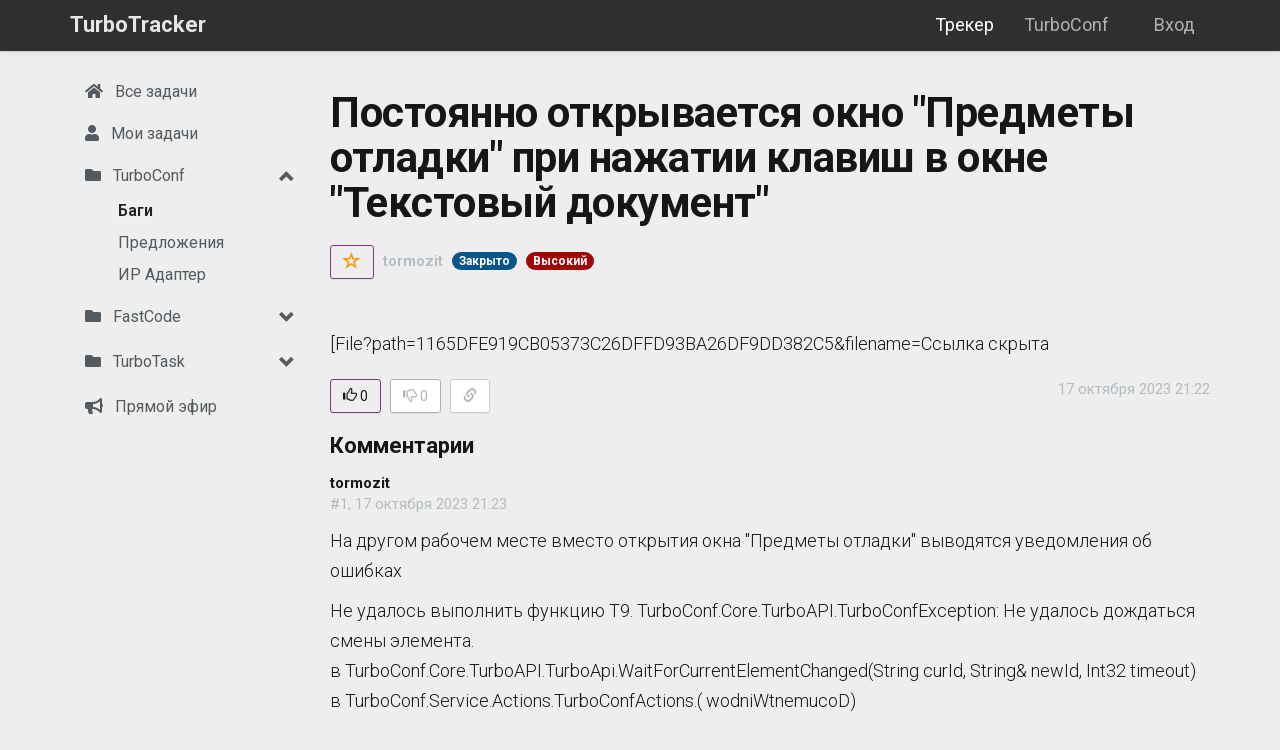

--- FILE ---
content_type: text/html; charset=utf-8
request_url: https://turboconf.ru/Tasks/8664
body_size: 15214
content:



<!DOCTYPE html>
<html>
<head>
    
    <meta http-equiv="Content-Type" content="text/html; charset=utf-8">
    <meta name="viewport" content="width=device-width, initial-scale=1.0">
    <meta http-equiv="X-UA-Compatible" content="IE=edge" />
    <meta name="description" content="Постоянно открывается окно &quot;Предметы отладки&quot; при нажатии клавиш в окне &quot;Текстовый документ&quot;">

        <title>Постоянно открывается окно &quot;Предметы отладки&quot; при нажатии клавиш в окне &quot;Текстовый документ&quot; - TurboTracker</title>

    <link href="/Content/css?v=rcqi1OOYQID56AEaSQcNOCM3MJUyknZxyAbeYgrV1jw1" rel="stylesheet"/>

    <link href="/Content/css1/all.css" rel="stylesheet">
    <script src="/bundles/modernizr?v=wBEWDufH_8Md-Pbioxomt90vm6tJN2Pyy9u9zHtWsPo1"></script>

    <script src="/bundles/highlight?v=4o2bzllWV6y-jSIFjLG70RcjtPGMAsE6HpN1TFyyZ5o1"></script>

    <script src="/bundles/jquery?v=XI3OGqCKmFmFTT9MY6vdnhA6gJQrUYtOU8uapfx6hoM1"></script>

    <script src="/bundles/jquery-ui?v=u_HDvZSywNe2saSMvGgGi7MmXFZbXdXwo8V9yCoZZZA1"></script>

    <script src="/bundles/jquery-unobtrusive-ajax?v=Xuam6TWPhcGt1QT7p5fexG3T-XZA9hjh88zJ89jkDQQ1"></script>

    <script src="/bundles/bootstrap?v=OmLNvHzv-E4EJ4SBWisDQa6hYDsz14k2x4iiFOqFAok1"></script>

    <script type="text/javascript" src="/Scripts/bootstrap-multiselect.js"></script>
    <link rel="stylesheet" href="/Content/bootstrap-multiselect.css" type="text/css" />

    

    <link href='https://fonts.googleapis.com/css?family=Roboto:300italic,400italic,700italic,700,300,600,400&subset=cyrillic,latin' rel='stylesheet' type='text/css'>
    <link href='https://fonts.googleapis.com/css?family=Open+Sans:400,700,300&subset=latin,cyrillic' rel='stylesheet' type='text/css'>
    <link href='https://fonts.googleapis.com/css?family=Noto+Sans:400,700,300&subset=latin,cyrillic' rel='stylesheet' type='text/css'>
    <link href='https://fonts.googleapis.com/css?family=Lato:300italic,400italic,700italic,700,300,400&subset=cyrillic,latin' rel='stylesheet' type='text/css'>

    <link href="/Content/jquery-ui.css" rel="stylesheet" />
    <link href="/Content/SideBar.css" rel="stylesheet" />
    <link href="/Content/Task.css" rel="stylesheet" />

            <!-- Yandex.Metrika counter -->
            <script type="text/javascript">
                (function (m, e, t, r, i, k, a) {
                    m[i] = m[i] || function () { (m[i].a = m[i].a || []).push(arguments) };
                    m[i].l = 1 * new Date(); k = e.createElement(t), a = e.getElementsByTagName(t)[0], k.async = 1, k.src = r, a.parentNode.insertBefore(k, a)
                })
                    (window, document, "script", "https://mc.yandex.ru/metrika/tag.js", "ym");

                ym(56266081, "init", {
                    clickmap: true,
                    trackLinks: true,
                    accurateTrackBounce: true,
                    webvisor: true
                });
            </script>
            <noscript>
                <div>
                    <img src="https://mc.yandex.ru/watch/56266081" style="position:absolute; left:-9999px;" alt="" />
                </div>
            </noscript>
            <!-- /Yandex.Metrika counter -->
        <!-- Global site tag (gtag.js) - Google Analytics -->
        <script async src="https://www.googletagmanager.com/gtag/js?id=UA-147398720-1"></script>
        <script>
            window.dataLayer = window.dataLayer || [];
            function gtag() { dataLayer.push(arguments); }
            gtag('js', new Date());

            gtag('config', 'UA-147398720-1');
        </script>

        <script type="text/javascript" src="//vk.com/js/api/openapi.js?152"></script>
        <script type="text/javascript" src="https://vk.com/js/api/share.js?93" charset="windows-1251"></script>

    <link rel="shortcut icon" href="/Content/images/turbotask_45px.png" />

    <script src="/Scripts/rAF.js"></script>
    <script src="/Scripts/ResizeSensor.js"></script>
    <script src="/Scripts/jquery.sticky-sidebar.min.js"></script>
    <script src="/Scripts/autosize.min.js"></script>

    

</head>

<body style="background-color: #eee;">

    <div class="navbar navbar-custom navbar-fixed-top navbar-dark">
        <div class="container">
            <div class="navbar-header">
                <button type="button" class="navbar-toggle" data-toggle="collapse" data-target=".navbar-collapse">
                    <span class="icon-bar"></span>
                    <span class="icon-bar"></span>
                    <span class="icon-bar"></span>
                </button>


                <ul class="nav navbar-nav navbar-left">
                    <a class="navbar-brand" href="/Tasks">TurboTracker</a>
                </ul>

            </div>

            <div class="navbar-collapse collapse">

                
    <ul class="nav navbar-nav navbar-right nav-bar-margin">
        
        <li><a href="/Account/Login?returnUrl=turboconf.ru" id="loginLink">Вход</a></li>
    </ul>



                <ul class="nav navbar-nav navbar-right">
                    <li class=active><a href="/Tasks">Трекер</a></li>
                    <li><a href="/" target="_blank">TurboConf</a></li>
                </ul>
            </div>

            
        </div>

        
    </div>

    <div class="container body-content">

        <div id="sidenav" class="">
            <div class="sidebar__inner">
                <div class="profile-sidebar">

                    <div class="profile-usermenu">
                        <ul class="nav">
                            <li class="side-bar-item ">
                                <a href="/Tasks?forumId=0&amp;searchOptions=all">
                                    <i class="fa fa-home"></i>
                                    <span class="hidden-mobile">Все задачи</span>
                                </a>
                            </li>

                            <li class="side-bar-item ">
                                <a href="/Tasks?forumId=0&amp;searchOptions=my">
                                    <i class="fa fa-user"></i>
                                    <span class="hidden-mobile">Мои задачи</span>
                                </a>
                            </li>


                                    <li class="sidebar-group hidden-xs">
                                        <div class="panel panel-default">
                                            <div class="panel-heading">
                                                <a href="/Tasks?projectId=1&amp;searchOptions=project" class="sidebar-group-item  ">
                                                    <i class="fas fa-folder"></i> TurboConf
                                                    <span data-toggle="collapse" data-parent="#accordion" href="#project1"
                                                          class="glyphicon glyphicon-chevron-up pull-right" style="margin-top: 3px"></span>
                                                </a>
                                            </div>
                                            <div id="project1" class="panel-collapse collapse in">
                                                <div class="panel-body" style="background: #eee">
                                                    <ul class="collapse-ul">
                                                            <li class="active">
                                                                <a href="/Tasks?forumId=6&amp;searchOptions=all">
                                                                    <span class="hidden-mobile">Баги</span>
                                                                </a>
                                                            </li>
                                                            <li class="">
                                                                <a href="/Tasks?forumId=7&amp;searchOptions=all">
                                                                    <span class="hidden-mobile">Предложения</span>
                                                                </a>
                                                            </li>
                                                            <li class="">
                                                                <a href="/Tasks?forumId=28&amp;searchOptions=all">
                                                                    <span class="hidden-mobile">ИР Адаптер</span>
                                                                </a>
                                                            </li>
                                                    </ul>
                                                </div>
                                            </div>
                                        </div>
                                    </li>
                                    <li class="sidebar-group hidden-xs">
                                        <div class="panel panel-default">
                                            <div class="panel-heading">
                                                <a href="/Tasks?projectId=4&amp;searchOptions=project" class="sidebar-group-item  ">
                                                    <i class="fas fa-folder"></i> FastCode
                                                    <span data-toggle="collapse" data-parent="#accordion" href="#project4"
                                                          class="glyphicon glyphicon-chevron-down pull-right" style="margin-top: 3px"></span>
                                                </a>
                                            </div>
                                            <div id="project4" class="panel-collapse collapse out">
                                                <div class="panel-body" style="background: #eee">
                                                    <ul class="collapse-ul">
                                                            <li class="">
                                                                <a href="/Tasks?forumId=19&amp;searchOptions=all">
                                                                    <span class="hidden-mobile">Предложения</span>
                                                                </a>
                                                            </li>
                                                    </ul>
                                                </div>
                                            </div>
                                        </div>
                                    </li>
                                    <li class="sidebar-group hidden-xs">
                                        <div class="panel panel-default">
                                            <div class="panel-heading">
                                                <a href="/Tasks?projectId=3&amp;searchOptions=project" class="sidebar-group-item  ">
                                                    <i class="fas fa-folder"></i> TurboTask
                                                    <span data-toggle="collapse" data-parent="#accordion" href="#project3"
                                                          class="glyphicon glyphicon-chevron-down pull-right" style="margin-top: 3px"></span>
                                                </a>
                                            </div>
                                            <div id="project3" class="panel-collapse collapse out">
                                                <div class="panel-body" style="background: #eee">
                                                    <ul class="collapse-ul">
                                                            <li class="">
                                                                <a href="/Tasks?forumId=18&amp;searchOptions=all">
                                                                    <span class="hidden-mobile">Баги трекера</span>
                                                                </a>
                                                            </li>
                                                    </ul>
                                                </div>
                                            </div>
                                        </div>
                                    </li>

                            <li class="hidden-xs side-bar-item ">
                                <a href="/Tasks/Feed">
                                    
                                    <i class="fa fa-bullhorn"></i>
                                    <span class="hidden-mobile">Прямой эфир</span>
                                </a>
                            </li>

                            

                        </ul>
                    </div>
                    <!-- END MENU -->
                </div>
            </div>

        </div>

        <div class="profile-content " style="background-color: #eee;">

            <div class="topic mobile-title">

            </div>

            


<div class="article">

    <h1>
        Постоянно открывается окно &quot;Предметы отладки&quot; при нажатии клавиш в окне &quot;Текстовый документ&quot;





    </h1>

    <div class="row">

        <div class="col-lg-12 col-md-12 col-sm-12 col-xs-12">
            <span class="template-author">
                    <span class="glyphicon glyphicon-star ToggleLibrary RemoveFromLibrary hidden" style="color: #FF930A; top: 3px; left: -3px; font-size: 18px;" aria-hidden="true" id="star_small_8664" data-id="8664"></span>
                    <button class="btn btn-outline btn-warning AddToLibraryButton button-top-margin0 button-bottom-margin0 button-top-margin "
                            id="AddToLibraryButton_8664" style="display: inline-block; min-width: 0px; height: 34px; margin-right: 5px" data-id="8664" title="Добавить публикацию в свою библиотеку">
                        
                        <span style="color: #FF930A; top: 0px; font-size: 18px" class="glyphicon glyphicon-star-empty"></span>
                    </button>


                <span class="text-muted">
                    <a style="color: #b4bcc2;"
                       rel="nofollow"
                       href="/Tasks?forumId=0&amp;searchOptions=tormozit">tormozit</a>
                </span>
                <span class="author-score-detail-info text-align-center" onclick="window.location='/Tasks?forumId=0&amp;searchOptions=tormozit'">

                        <span class="badge" style="background: #0a5488; margin-left: 5px">Закрыто</span>

                        <span class="badge" style="background: #a10505; margin-left: 5px">Высокий</span>
                </span>

            </span>


            <span class="pull-right" style="position: relative; top: -2px;">





            </span>
        </div>
    </div>




        <div class="row" style="margin-top: 10px;">
            <div class="col-md-12">
                    <div style="margin-bottom: 10px;">

<p><img src="https://turboconf.ru//Download/File?path=1165DFE919CB05373C26DFFD93BA26DF9DD382C5%2F2bd97392226747c6b4d07485a28f43c1&amp;filename=%D0%B8%D0%B7%D0%BE%D0%B1%D1%80%D0%B0%D0%B6%D0%B5%D0%BD%D0%B8%D0%B5.png" alt="" /></p>
<p>[File?path=1165DFE919CB05373C26DFFD93BA26DF9DD382C5&amp;filename=Ссылка скрыта</p>

                    </div>
            </div>
        </div>


    <div class="row" style="margin-top: 10px">
        <div class="col-md-6 col-sm-7 col-xs-12">

            

            <button class="btn btn-outline btn-warning LikeButton " id="LikeButton_8664" style="min-width: 0" data-id="8664"><span class="glyphicon glyphicon-thumbs-up" aria-hidden="true"></span> <span id="LikeButtonText_8664">0</span></button>
            <span id="LikeLabel_8664" data-id="8664" style="margin-left: 5px; position: relative; top: 2px" class="hidden"><span class="glyphicon glyphicon-thumbs-up" aria-hidden="true"></span><span id="LikeLabel_text_8664"> 0</span></span>

            <button class="btn btn-default btn-fade DislikeButton " id="DislikeButton_8664" style="min-width: 0; margin-left: 5px" data-id="8664"><span class="glyphicon glyphicon-thumbs-down" aria-hidden="true"></span> <span id="DislikeButtonText_8664">0</span></button>
            <span id="DislikeLabel_8664" data-id="8664" style="margin-left: 10px; position: relative; top: 2px" class="hidden"><span class="glyphicon glyphicon-thumbs-down" aria-hidden="true"></span><span id="DislikeLabel_text_8664"> 0</span></span>

            

                <a class="btn btn-default"
                   style="min-width: 0 !important; margin-left: 5px"
                   data-toggle="popover"
                   
                   data-placement="bottom"
                   data-html="true"
                   data-content='<form id="share_link_popover"><input type="text" id="share_link_input" value="https://turboconf.ru/Tasks/8664" readonly/></form><a id="copyLink" style="cursor: pointer;" onclick="copyToBuffer()">Копировать в буфер</a>
                <div class="collapse" role="alert" id="copyAnswer"><span>Скопировано...</span></div>'><span style="color: #afb1b3" class="glyphicon glyphicon-link"></span></a>




        </div>

        <div class="col-md-6 col-sm-5 col-xs-0 hidden-xs">


                <span class="text-muted hidden-xs pull-right">17 октября 2023 21:22</span>



            

        </div>

    </div>

    <div class="alert alert-warning collapse" id="hideAlert" role="alert" style="margin-top: 20px">
        Недостаточно рейтинга для добавления отрицательного голоса. Шаблон будет скрыт из ваших результатов поиска.
    </div>




        <span id="comments"></span>
    <h3 >Комментарии</h3>
    <div id="comments_section">

    <div id="8027291aca964439a2ebc8a72a42305b" class="" data-comment-counter="1">
        <div>


            <strong id="commentUserName">tormozit</strong>



            <br />

            <span class="text-muted" id="commentInfo">#1, 17 октября 2023 21:23</span>


        </div>

        <p style="white-space: pre-line; margin: 10.5px 0 10.5px" id="commentText"><p>На другом рабочем месте вместо открытия окна "Предметы отладки" выводятся уведомления об ошибках</p>
<p>Не удалось выполнить функцию T9. TurboConf.Core.TurboAPI.TurboConfException: Не удалось дождаться смены элемента.<br>
в TurboConf.Core.TurboAPI.TurboApi.WaitForCurrentElementChanged(String curId, String&amp; newId, Int32 timeout)<br>
в TurboConf.Service.Actions.TurboConfActions.​⁯⁯⁫‬​⁬⁫‫⁪⁯‪‏⁪‏⁬⁫‍⁮⁮​‪‬‬‪‏‭​‌​‬‌‎‍‫‫‌‮‌‫‮(DocumentWindow )<br>
в TurboConf.Service.Actions.TurboConfActions.GetDocument(UIAutomationInfo info, Boolean handleProcess)<br>
в TurboConf.Service.Actions.T9."mk4=P)#&lt;K*_4dU{TTm*H[7!-.MoveNext()</p>
</p>

        <div style="margin-top: 15px">

            <button class="btn btn-xs btn-outline btn-fade CommentLikeButton visible" id="CommentLikeButton_11137"
                    style="min-width: 40px" data-id="11137" onclick="likeComment(this);">
                <span class="glyphicon glyphicon-thumbs-up" aria-hidden="true" style="color: #ff930a"></span> Нравится
            </button>
            <span id="CommentLikeLabel_11137" style="margin-left: 10px; min-width: 0" data-id="11137" class="hidden">
                <span class="glyphicon glyphicon-thumbs-up" style="color: #ff930a" aria-hidden="true"></span><span id="CommentLikeLabel_text_11137"> 0</span>
            </span>




            <button class="btn btn-xs btn-default btn-fade btn-outline reply-button" style="min-width: 0; margin-left: 10px" data-id="1"
                    data-username="tormozit" onclick="replyComment(this);">
                Ответить
            </button>

        </div>

        <hr />

    </div>
    <div id="8558e88360e848f7b27cb4182b712c55" class="" data-comment-counter="2">
        <div>


            <strong id="commentUserName">bolsun</strong>



            <br />

            <span class="text-muted" id="commentInfo">#2, 18 октября 2023 16:15</span>


        </div>

        <p style="white-space: pre-line; margin: 10.5px 0 10.5px" id="commentText"><p>Исправлено в текущей версии 5.19</p>
</p>

        <div style="margin-top: 15px">

            <button class="btn btn-xs btn-outline btn-fade CommentLikeButton visible" id="CommentLikeButton_11141"
                    style="min-width: 40px" data-id="11141" onclick="likeComment(this);">
                <span class="glyphicon glyphicon-thumbs-up" aria-hidden="true" style="color: #ff930a"></span> Нравится
            </button>
            <span id="CommentLikeLabel_11141" style="margin-left: 10px; min-width: 0" data-id="11141" class="hidden">
                <span class="glyphicon glyphicon-thumbs-up" style="color: #ff930a" aria-hidden="true"></span><span id="CommentLikeLabel_text_11141"> 0</span>
            </span>




            <button class="btn btn-xs btn-default btn-fade btn-outline reply-button" style="min-width: 0; margin-left: 10px" data-id="2"
                    data-username="bolsun" onclick="replyComment(this);">
                Ответить
            </button>

        </div>

        <hr />

    </div>
    <div id="10f826ef3f7941c6bac6c918e6128765" class="" data-comment-counter="3">
        <div>


            <strong id="commentUserName">bolsun</strong>



            <br />

            <span class="text-muted" id="commentInfo">#3, 18 октября 2023 16:15</span>


        </div>

        <p style="white-space: pre-line; margin: 10.5px 0 10.5px" id="commentText"><p>bolsun изменил статус на Закрыто</p>
</p>

        <div style="margin-top: 15px">

            <button class="btn btn-xs btn-outline btn-fade CommentLikeButton visible" id="CommentLikeButton_11142"
                    style="min-width: 40px" data-id="11142" onclick="likeComment(this);">
                <span class="glyphicon glyphicon-thumbs-up" aria-hidden="true" style="color: #ff930a"></span> Нравится
            </button>
            <span id="CommentLikeLabel_11142" style="margin-left: 10px; min-width: 0" data-id="11142" class="hidden">
                <span class="glyphicon glyphicon-thumbs-up" style="color: #ff930a" aria-hidden="true"></span><span id="CommentLikeLabel_text_11142"> 0</span>
            </span>




            <button class="btn btn-xs btn-default btn-fade btn-outline reply-button" style="min-width: 0; margin-left: 10px" data-id="3"
                    data-username="bolsun" onclick="replyComment(this);">
                Ответить
            </button>

        </div>

        <hr />

    </div>
    <div id="679b9edc62794bfc88dba5fd2a0e9a4b" class="" data-comment-counter="4">
        <div>


            <strong id="commentUserName">tormozit</strong>



            <br />

            <span class="text-muted" id="commentInfo">#4, ред. 18 октября 2023 16:31</span>


        </div>

        <p style="white-space: pre-line; margin: 10.5px 0 10.5px" id="commentText"><p>Теперь фокус постоянно уходит на панель инструментов при вводе букв</p>
<p><a href="https://turboconf.ru//Download/File?path=1165DFE919CB05373C26DFFD93BA26DF9DD382C5&amp;filename=VtZMSfl50p.mp4" rel="nofollow">File?path=1165DFE919CB05373C26DFFD93BA26DF9DD382C5&amp;filename=VtZMSfl50p.mp4</a></p>
</p>

        <div style="margin-top: 15px">

            <button class="btn btn-xs btn-outline btn-fade CommentLikeButton visible" id="CommentLikeButton_11148"
                    style="min-width: 40px" data-id="11148" onclick="likeComment(this);">
                <span class="glyphicon glyphicon-thumbs-up" aria-hidden="true" style="color: #ff930a"></span> Нравится
            </button>
            <span id="CommentLikeLabel_11148" style="margin-left: 10px; min-width: 0" data-id="11148" class="hidden">
                <span class="glyphicon glyphicon-thumbs-up" style="color: #ff930a" aria-hidden="true"></span><span id="CommentLikeLabel_text_11148"> 0</span>
            </span>




            <button class="btn btn-xs btn-default btn-fade btn-outline reply-button" style="min-width: 0; margin-left: 10px" data-id="4"
                    data-username="tormozit" onclick="replyComment(this);">
                Ответить
            </button>

        </div>

        <hr />

    </div>
    <div id="e4e870d4cfee4aa1923a0db57ca00bc4" class="" data-comment-counter="5">
        <div>


            <strong id="commentUserName">bolsun</strong>



            <br />

            <span class="text-muted" id="commentInfo">#5, 18 октября 2023 16:39</span>


        </div>

        <p style="white-space: pre-line; margin: 10.5px 0 10.5px" id="commentText"><p>Нужен лог, из видео не понятно. Какой-заголовок, в каком состоянии окно документа.</p>
</p>

        <div style="margin-top: 15px">

            <button class="btn btn-xs btn-outline btn-fade CommentLikeButton visible" id="CommentLikeButton_11149"
                    style="min-width: 40px" data-id="11149" onclick="likeComment(this);">
                <span class="glyphicon glyphicon-thumbs-up" aria-hidden="true" style="color: #ff930a"></span> Нравится
            </button>
            <span id="CommentLikeLabel_11149" style="margin-left: 10px; min-width: 0" data-id="11149" class="hidden">
                <span class="glyphicon glyphicon-thumbs-up" style="color: #ff930a" aria-hidden="true"></span><span id="CommentLikeLabel_text_11149"> 0</span>
            </span>




            <button class="btn btn-xs btn-default btn-fade btn-outline reply-button" style="min-width: 0; margin-left: 10px" data-id="5"
                    data-username="bolsun" onclick="replyComment(this);">
                Ответить
            </button>

        </div>

        <hr />

    </div>
    <div id="4065e86a6b084780a706ac8c9d5e98a6" class="" data-comment-counter="6">
        <div>


            <strong id="commentUserName">tormozit</strong>



            <br />

            <span class="text-muted" id="commentInfo">#6, 18 октября 2023 16:55</span>


        </div>

        <p style="white-space: pre-line; margin: 10.5px 0 10.5px" id="commentText"><p>[File?path=1165DFE919CB05373C26DFFD93BA26DF9DD382C5&amp;filename=Ссылка скрыта</p>
</p>

        <div style="margin-top: 15px">

            <button class="btn btn-xs btn-outline btn-fade CommentLikeButton visible" id="CommentLikeButton_11150"
                    style="min-width: 40px" data-id="11150" onclick="likeComment(this);">
                <span class="glyphicon glyphicon-thumbs-up" aria-hidden="true" style="color: #ff930a"></span> Нравится
            </button>
            <span id="CommentLikeLabel_11150" style="margin-left: 10px; min-width: 0" data-id="11150" class="hidden">
                <span class="glyphicon glyphicon-thumbs-up" style="color: #ff930a" aria-hidden="true"></span><span id="CommentLikeLabel_text_11150"> 0</span>
            </span>




            <button class="btn btn-xs btn-default btn-fade btn-outline reply-button" style="min-width: 0; margin-left: 10px" data-id="6"
                    data-username="tormozit" onclick="replyComment(this);">
                Ответить
            </button>

        </div>

        <hr />

    </div>
    <div id="e4c20836034944eea9d86b2f19283778" class="" data-comment-counter="7">
        <div>


            <strong id="commentUserName">bolsun</strong>



            <br />

            <span class="text-muted" id="commentInfo">#7, 18 октября 2023 16:55</span>


        </div>

        <p style="white-space: pre-line; margin: 10.5px 0 10.5px" id="commentText"><p>Не надо, смог повторить. У меня там нет панели инструментов, поэтому клики в то место не мешали.</p>
</p>

        <div style="margin-top: 15px">

            <button class="btn btn-xs btn-outline btn-fade CommentLikeButton visible" id="CommentLikeButton_11151"
                    style="min-width: 40px" data-id="11151" onclick="likeComment(this);">
                <span class="glyphicon glyphicon-thumbs-up" aria-hidden="true" style="color: #ff930a"></span> Нравится
            </button>
            <span id="CommentLikeLabel_11151" style="margin-left: 10px; min-width: 0" data-id="11151" class="hidden">
                <span class="glyphicon glyphicon-thumbs-up" style="color: #ff930a" aria-hidden="true"></span><span id="CommentLikeLabel_text_11151"> 0</span>
            </span>




            <button class="btn btn-xs btn-default btn-fade btn-outline reply-button" style="min-width: 0; margin-left: 10px" data-id="7"
                    data-username="bolsun" onclick="replyComment(this);">
                Ответить
            </button>

        </div>

        <hr />

    </div>
                <span id="last_comment"></span>
    <div id="3833e9e7b3994751b72a2c19ac17415b" class="" data-comment-counter="8">
        <div>


            <strong id="commentUserName">tormozit</strong>



            <br />

            <span class="text-muted" id="commentInfo">#8, 20 октября 2023 08:00</span>


        </div>

        <p style="white-space: pre-line; margin: 10.5px 0 10.5px" id="commentText"><p>Проверил. Работает.</p>
</p>

        <div style="margin-top: 15px">

            <button class="btn btn-xs btn-outline btn-fade CommentLikeButton visible" id="CommentLikeButton_11171"
                    style="min-width: 40px" data-id="11171" onclick="likeComment(this);">
                <span class="glyphicon glyphicon-thumbs-up" aria-hidden="true" style="color: #ff930a"></span> Нравится
            </button>
            <span id="CommentLikeLabel_11171" style="margin-left: 10px; min-width: 0" data-id="11171" class="hidden">
                <span class="glyphicon glyphicon-thumbs-up" style="color: #ff930a" aria-hidden="true"></span><span id="CommentLikeLabel_text_11171"> 0</span>
            </span>




            <button class="btn btn-xs btn-default btn-fade btn-outline reply-button" style="min-width: 0; margin-left: 10px" data-id="8"
                    data-username="tormozit" onclick="replyComment(this);">
                Ответить
            </button>

        </div>

        <hr />

    </div>

    </div>


    <form action="/Forum/AddComment?ajax=True" data-ajax="true" data-ajax-begin="onAddCommentBegin" data-ajax-complete="onCommentAdded" data-ajax-failure="onAddCommentFinished" data-ajax-method="POST" data-ajax-mode="after" data-ajax-success="onAddCommentFinished" data-ajax-update="#comments_section" id="form0" method="post"><input name="__RequestVerificationToken" type="hidden" value="vmnc1n5aN6UFHT57Ji9eftbg1j7JyN6FGi27hZ-gw5n9es2N0SWwCAUHvImcofHKar3S8QywvqMWKPFfs7Yc0E7EqrFuchYyvHQFNOusIIg1" />    <div class="form-horizontal" style="margin-top: 20px" id="addCommentForm">
        

        <input data-val="true" data-val-number="The field TemplateId must be a number." data-val-required="Требуется поле TemplateId." id="TemplateId" name="TemplateId" type="hidden" value="8664" />
        <input data-val="true" data-val-required="Требуется поле SendTelegramNotification." id="SendTelegramNotification" name="SendTelegramNotification" type="hidden" value="True" />
        <input id="Controller" name="Controller" type="hidden" value="Tasks" />

        <div class="form-group">
            <div class="col-md-12 comment-editor">
                <textarea autocomplete="off" class="form-control wide" cols="20" data-val="true" data-val-length="Поле Текст комментария должно иметь строковое значение, максимальная длина которого — 65535." data-val-length-max="65535" data-val-required="Требуется поле Текст комментария." id="comment" name="Comment" onkeyup="showButton()" placeholder="Добавить комментарий" rows="3">
</textarea>

                <span class="field-validation-valid text-danger" data-valmsg-for="Comment" data-valmsg-replace="true"></span>

                <p style="margin-top: 10px; font-size: 14px"><i class="fa fa-paperclip"></i> Для вставки изображения или файла, перетащите его в поле редактора или вставьте файл из буфера</p>
            </div>
        </div>

        <div class="form-group form-group form-inline" style="margin-top: 20px">
            <div class="col-md-12">
                <div id="addCommentButtons">

                    <input type="submit" value="Отправить" class="btn btn-primary" id="submit_comment" />
                </div>
            </div>
        </div>
    </div>
</form>
<input id="template_details_id" name="template_details_id" type="hidden" value="8664" />

<div class="modal fade" id="confirm-comment-delete" tabindex="-1" role="dialog" aria-labelledby="myModalLabel" aria-hidden="true">
    <div class="modal-dialog">
        <div class="modal-content">
            <div class="modal-header">
                Подтверждение действия
            </div>
            <div class="modal-body">
                Вы действительно хотите удалить комментарий?
            </div>
            <div class="modal-footer">
                <button type="button" class="btn btn-default" data-dismiss="modal">Отмена</button>
                <button type="button" class="btn btn-danger btn-ok" data-dismiss="modal">Удалить</button>
            </div>
        </div>
    </div>
</div>

<script>

    function onCommentAdded() {
        $('#comments').removeClass('hidden');
        easyMDE.value("");
        curStatus = selectedStatus.val();
    }

    function onAddCommentBegin() {
        $('#submit_comment').prop('disabled', true);
    }

    function onAddCommentFinished() {
        $('#submit_comment').prop('disabled', true);
    }

     function likeComment(element) {
                window.location.href = '/Account/Register?returnUrl=/' + 'Tasks' + '/Details/' + 8664;

            // Get the id from the link
            var commentId = $(element).attr("data-id");

            console.log(commentId);

            if (commentId != '') {
                // Perform the ajax post
                $.post("/Templates/CommentLikeAjax",
                    { "commentId": commentId },
                    function(data) {
                        // Successful requests get here
                        // Update the page elements
                        if (data != false) {
                            $('#CommentLikeButton_' + commentId).hide();
                            $('#CommentLikeLabel_text_' + commentId).text(" " + data);
                            $('#CommentLikeLabel_' + commentId).removeClass("hidden");
                            $('#CommentLikeLabel_' + commentId).addClass("visible");
                        }
                    });
            }
        }

        function replyComment(element) {
                    window.location.href = '/Account/Register?returnUrl=/' + 'Tasks' + '/Details/' + 8664;

            var comment_id = $(element).attr("data-id");
            var username = $(element).attr("data-username");

            var text = easyMDE.value();

            var curPos = easyMDE.codemirror.getCursor();

            var insertText = "(" + comment_id + ") " + username + ", ";

            easyMDE.value(text + insertText);

            console.log(curPos);

            if (easyMDE.length) {
                $('html, body').animate(
                    {
                        scrollTop: elem.offset().top
                    },
                    500);
            }

            easyMDE.codemirror.focus();
            easyMDE.codemirror.setCursor({ line: curPos.line, ch: curPos.ch + insertText.length });
        }

</script>


</div>





        </div>

        
    </div>



    <footer id="footer-light">
        <div class="container">

            <div class="pull-left" style="margin-top: 30px">
                <ul class="list-unstyled list-inline">
                    <li>&copy; 2013-2026 TurboConf</li>
                    <li><a href="/Home/Contacts">Контакты</a></li>
                    <li><a href="/Home/Agreement">Пользовательское соглашение</a></li>
                </ul>
            </div>

        </div>
    </footer>

    <div id="fullpage" onclick="this.style.display='none';"></div>


    <script src="/bundles/jqueryval?v=liFQDLl2DYXeEfda_Lo9HxMCJUnZ2Adg-vEhq6ZMqpo1"></script>

    <script src="/Scripts/moment.js"></script>

    
    <link href="/Content/easymde.min.css" rel="stylesheet" />
    <script src="/Scripts/easymde.min.js"></script>

    

    <script>

        function onClick(element) {

            var command = $(element).attr("data-cc_command");

            if (command) {
                var dataId = $(element).attr("data-cc_result_id");

                var data = $('#' + dataId).text();

                if (typeof(_bound) === 'undefined') {
                    return;
                }

                _bound.command(command, data);
            }
        }

        function addToLib(elem) {

                window.location.href = '/Account/Register?returnUrl=/Tasks/Details/' + 8664;

            // Get the id from the link
            var templateId = $(elem).attr("data-id");
            if (templateId != '') {
                // Perform the ajax post
                $.post("/Templates/AddToLibraryAjax", { "templateId": templateId },
                    function (data) {
                        // Successful requests get here
                        // Update the page elements
                        if (data) {
                            $('#star_' + templateId).removeClass("glyphicon-star-empty");
                            $('#star_' + templateId).addClass("glyphicon-star");
                            $('#star_small_' + templateId).removeClass("glyphicon-star-empty");
                            $('#star_small_' + templateId).addClass("glyphicon-star");
                            //$('#stars_count_' + templateId).text(data);
                            $('#stars_count_' + templateId).removeClass("hidden");
                            $('#AddToLibraryButton_' + templateId).hide();
                            $('#RemoveFromLibraryButton_' + templateId).show();
                            $('.ToggleLibrary').removeClass("hidden");
                            $('.ToggleLibrary').removeClass("AddToLibrary");
                            $('.ToggleLibrary').addClass("RemoveFromLibrary");
                            $('#star_' + templateId).fadeIn('fast');
                        }
                    });
            }
        }

        function removeFromLib(elem) {
                    window.location.href = '/Account/Register?returnUrl=/Tasks/Details/' + 8664;

            // Get the id from the link
            var templateId = $(elem).attr("data-id");
            if (templateId != '') {

                // Perform the ajax post
                $.post("/Templates/RemoveFromLibraryAjax", { "templateId": templateId },
                    function (data) {
                        // Successful requests get here
                        // Update the page elements
                        if (data || data === 0) {
                            $('#star_' + templateId).removeClass("glyphicon-star");
                            $('#star_' + templateId).addClass("glyphicon-star-empty");
                            $('#star_small_' + templateId).removeClass("glyphicon-star");
                            $('#star_small_' + templateId).addClass("glyphicon-star-empty");
                            $('#stars_count_' + templateId).addClass("hidden");
                            $('.ToggleLibrary').removeClass("RemoveFromLibrary");
                            $('.ToggleLibrary').addClass("AddToLibrary");
                            $('.ToggleLibrary').addClass("hidden");

                            //if (data == 0) {
                            //    $('#stars_count_' + templateId).text("");
                            //    $('#stars_button_count_' + templateId).text("");
                            //} else {
                            //    $('#stars_count_' + templateId).text(data);
                            //    $('#stars_button_count_' + templateId).text(data);
                            //}

                            //$('#star_' + templateId).fadeOut('fast');
                            $('#AddToLibraryButton_' + templateId).removeClass("hidden");
                            $('#AddToLibraryButton_' + templateId).show();
                            $('#RemoveFromLibraryButton_' + templateId).hide();
                        }
                    });
            }
        }

        var easyMDE;

        var selectedStatus = $('#SelectedCardStatusId');

        var curStatus = 2;

        $(document).ready(function () {

            easyMDE = new EasyMDE({
                element: $("#comment")[0],
                status: false,
                spellChecker: false,
                inputStyle: 'contenteditable',
                nativeSpellcheck: true,
                autoDownloadFontAwesome: false,
                imageUploadEndpoint: '/FileUpload/UploadImage',
                uploadImage: true,
                imageMaxSize: 20*1024*1024,
                renderingConfig: {
                    markedOptions: {
                        sanitize: true
                    }
                },
                toolbar: ["bold", "italic", "unordered-list", "ordered-list", "|", "link",
                    {
                        name: "image",
                        action: function customFunction(editor) {
                            window.open("/Forum/UploadFilesMarkdown", "_blank");
                        },
                        className: "fa fa-image",
                        title: "Вставить изображение",
                    },
                    {
                        name: "file",
                        action: function customFunction(editor) {
                            window.open("/Forum/UploadFilesMarkdown", "_blank");
                        },
                        className: "fa fa-file",
                        title: "Прикрепить файл",
                    },
                    "|", "quote", "code"]
            });

                
                    easyMDE.codemirror.on("focus", function(){
                        register('8664');
                    });
                

            easyMDE.value();

            easyMDE.codemirror.on("change", function() {
                var text = easyMDE.value();
                //console.log('curStatus: ' + curStatus);
                //console.log(text);
                //console.log(selectedStatus.val());

                var valid = ((text.length > 0 && text.length < 65535) || selectedStatus.val() != curStatus);

                //console.log(valid);

                if (valid)
                {
                    $("#submit_comment").prop('disabled', false);

                } else {
                    $("#submit_comment").prop('disabled', true);
                }
            });

            /*$('#addCommentButtons').hide();*/

            $("#submit_comment").prop('disabled', true);
            $("#submit_change_status").prop('disabled', true);

                
                    $(document.links).filter(function() {
                        return this.hostname != "" && this.hostname != window.location.hostname && navigator.userAgent.includes("TurboConf");
                    }).attr('target', '_blank');
                

            $('#SelectedCardStatusId').on('change', function() {

                var text = easyMDE.value();

                if ((text.length === 0 || text.length > 65535) && this.value === 2) {
                    $("#submit_comment").prop('disabled', true);
                } else {
                    $("#submit_comment").prop('disabled', false);
                }
            });

            $(".ToggleLibrary").click(function () {
                if ($(this).hasClass("AddToLibrary")) {
                    addToLib(this);
                } else {
                    removeFromLib(this);
                }
            });

            $(".AddToLibraryButton").click(function () {
                addToLib(this);
            });

            $(".RemoveFromLibraryButton").click(function () {
                removeFromLib(this);
            });

            $(".LikeButton").click(function () {
                    window.location.href = '/Account/Register?returnUrl=/Tasks/Details/' + 8664;

                // Get the id from the link
                var templateId = $(this).attr("data-id");
                if (templateId != '') {
                    // Perform the ajax post
                    $.post("/Templates/LikeAjax", { "templateId": templateId, "plus": true },
                        function (data) {
                            // Successful requests get here
                            // Update the page elements
                            if (data != false) {

                                if (data.btn) {
                                    $('#LikeButton_' + templateId).removeClass('hidden');
                                    $('#LikeLabel_' + templateId).addClass('hidden');
                                }
                                else {
                                    $('#LikeButton_' + templateId).addClass('hidden');
                                    $('#LikeLabel_' + templateId).removeClass('hidden');
                                }

                                $('#DislikeButton_' + templateId).removeClass('hidden');
                                $('#DislikeLabel_' + templateId).addClass('hidden');


                                $('#LikeLabel_text_' + templateId).text(" " + data.LikesCount);
                                $('#DislikeLabel_text_' + templateId).text(" " + data.DislikesCount);
                                $('#LikeButtonText_' + templateId).text(" " + data.LikesCount);
                                $('#DislikeButtonText_' + templateId).text(" " + data.DislikesCount);
                            }
                        });
                }
            });

            $(".DislikeButton").click(function () {
                    window.location.href = '/Account/Register?returnUrl=/Tasks/Details/' + 8664;

                // Get the id from the link
                var templateId = $(this).attr("data-id");
                if (templateId != '') {
                    // Perform the ajax post
                    $.post("/Templates/LikeAjax", { "templateId": templateId, "plus" : false },
                        function (data) {
                            // Successful requests get here
                            // Update the page elements

                            if (data != false) {

                                if (data.result === 'hidden') {

                                    $('#hideAlert').show();
                                    return;
                                }

                                if (data.btn)
                                {
                                    $('#DislikeButton_' + templateId).removeClass('hidden');
                                    $('#DislikeLabel_' + templateId).addClass('hidden');
                                }
                                else {
                                    $('#DislikeButton_' + templateId).addClass('hidden');
                                    $('#DislikeLabel_' + templateId).removeClass('hidden');
                                }

                                $('#LikeButton_' + templateId).removeClass('hidden');
                                $('#LikeLabel_' + templateId).addClass('hidden');

                                $('#LikeLabel_text_' + templateId).text(" " + data.LikesCount);
                                $('#DislikeLabel_text_' + templateId).text(" " + data.DislikesCount);
                                $('#LikeButtonText_' + templateId).text(" " + data.LikesCount);
                                $('#DislikeButtonText_' + templateId).text(" " + data.DislikesCount);
                            }
                        });
                }
            });

            var elem = $('#' + window.location.hash.replace('#', ''));

            if (elem.length) {

                if (window.location.hash == "#inspectResults") {
                    elem.collapse('show');
                }

                $('html, body').animate({
                        scrollTop: elem.offset().top
                    },
                    500);
            }

            $(function () {
                $('[data-toggle="popover"]')
                    .popover();

                $('[data-toggle="popover"]')
                    .on('shown.bs.popover',
                        function() {
                            $('#share_link_input').select();
                        });
            });

            $(document).on('click', function (e) {
                $('[data-toggle="popover"],[data-original-title]').each(function () {
                    //the 'is' for buttons that trigger popups
                    //the 'has' for icons within a button that triggers a popup
                    if (!$(this).is(e.target) && $(this).has(e.target).length === 0 && $('.popover').has(e.target).length === 0) {
                        (($(this).popover('hide').data('bs.popover') || {}).inState || {}).click = false  // fix for BS 3.3.6
                    }

                });
            });

            $('.gifplayer').gifplayer({ label: '' });

            hljs.initHighlightingOnLoad();
        });

        function copyToClipboard() {
            /*console.log($('#text').getText());*/
            window.prompt("Скопировать в буфер обмена: Ctrl+C, Enter", $('#text').text());
        }

        function showButton() {
            //console.log($('#comment').val());

            if (!$('#comment').val()) {
                $('#addCommentButtons').hide();
            }
            else {
                $('#addCommentButtons').show();
            }
        }

        function showCheckReport() {

            var elem = $("#inspectResults");

            elem.collapse({
                toggle: true
            });

            $('html, body').animate({
                scrollTop: elem.offset().top - 120,

            },
                500);

        }

        function register(id) {
            //console.log($('#comment').val());

            window.open("/Account/Register?returnUrl=/Templates/Details/" + id, "_self");
        }

        function copyToBuffer() {

            var url = "#share_link_input";

            /* Get the text field */
            var copyText = $(url);

            // Use try & catch for unsupported browser
            try {

                console.log(copyText);

                var answer = $('#copyAnswer');

                /* Select the text field */
                copyText.select();

                // The important part (copy selected text)
                var ok = document.execCommand('copy');

                //var tooltip = document.getElementById("myTooltip" + url);

                if (ok) {
                  //tooltip.innerHTML = "Copied: " + copyText.value;
                    //answer.innerHTML = 'Скопировано';

                    $('#copyAnswer').show();

                  setTimeout(function() {
                      $("[data-toggle='popover']").popover('hide');
                  }, 1000);
                }
                else
                //tooltip.innerHTML = "Не удалось скопировать: " + copyText.value;
                    answer.innerHTML = 'Не удалось скопировать';
            } catch (err) {
                console.log(err);
                window.prompt("Скопировать в буфер обмена: Ctrl+C, Enter", copyText.val());
            }

            /* Copy the text inside the text field */
            document.execCommand("copy");

            /* Alert the copied text */
            //alert("Copied the text: " + copyText.value);
        }

    </script>


    <script src="/bundles/signalr?v=KtfkjB7vDLkvdqrMtgulWZlYQdHo2MyU3TsKe8o4tOo1"></script>

    <script src="/signalr/hubs"></script>


    

    <script>
    var favicon = new Favico({
        type: 'rectangle',
        //position : 'up',
        bgColor: '#18a3fa'
    });

    favicon.badge(0);

    function setCookie(name, value, days) {
        var expires = "";
        if (days) {
            var date = new Date();
            date.setTime(date.getTime() + (days * 24 * 60 * 60 * 1000));
            expires = "; expires=" + date.toUTCString();
        }
        document.cookie = name + "=" + (value || "") + expires + "; path=/";
    }

    function getCookie(name) {
        var nameEQ = name + "=";
        var ca = document.cookie.split(';');
        for (var i = 0; i < ca.length; i++) {
            var c = ca[i];
            while (c.charAt(0) == ' ') c = c.substring(1, c.length);
            if (c.indexOf(nameEQ) == 0) return c.substring(nameEQ.length, c.length);
        }
        return null;
    }

    function eraseCookie(name) {
        document.cookie = name + '=; Max-Age=-99999999;';
    }

    function hideProfileAlert() {
        $("#profile").popover('hide');

    }

    $(document).ready(function() {


            
                if ($(window).width() >= 728) {

                    $('#sidenav').stickySidebar({
                        topSpacing: 71,
                        bottomSpacing: 60,
                        //minWidth: 768,
                        containerSelector: '.body-content',
                        innerWrapperSelector: '.sidebar__inner'
                    });
                }


                $('#join-hero').on('closed.bs.alert',
                    function() {
                        $('#sidenav').stickySidebar('destroy');
                        $('#sidenav').removeData('stickySidebar');
                        $('#sidenav').css({ position: 'fixed' });
                        setCookie("hero-dismissed", "1", 90);
                    });

                $('#trial-hero').on('closed.bs.alert',
                    function() {
                        $('#sidenav').stickySidebar('destroy');
                        $('#sidenav').removeData('stickySidebar');
                        $('#sidenav').css({ position: 'fixed' });
                        setCookie("trial-hero-dismissed", "1", 90);
                    });
            
    });

    (function($) {
        'use strict';
        $('[id^=project]').on({
            'show.bs.collapse': function() {
                $('a[href="#' + this.id + '"] span.glyphicon-chevron-down')
                    .removeClass('glyphicon-chevron-down')
                    .addClass('glyphicon-chevron-up');
            },
            'hide.bs.collapse': function() {
                $('a[href="#' + this.id + '"] span.glyphicon-chevron-up')
                    .removeClass('glyphicon-chevron-up')
                    .addClass('glyphicon-chevron-down');
            }
        });
    })(jQuery);

    </script>


    
<script>
    $(document).on('click', '.comment-ref-link', function (e) {
        e.preventDefault();
        var commentId = $(this).data('comment-id');
        var targetComment = $('div[data-comment-counter="' + commentId + '"]');
        if (targetComment.length) {
            $('html, body').animate({
                scrollTop: targetComment.offset().top - 90
            }, 500);
        }
    });
</script>
    <script src="/Scripts/copy-code-button.js"></script>
    <script src="/Scripts/CommentsPartial.js"></script>
    <script src="/Scripts/EnlargeImages.js"></script>

</body>
</html>

--- FILE ---
content_type: application/javascript
request_url: https://turboconf.ru/Scripts/easymde.min.js
body_size: 106948
content:
/**
 * easymde v2.18.0
 * Copyright Jeroen Akkerman
 * @link https://github.com/ionaru/easy-markdown-editor
 * @license MIT
 */
!function(e){if("object"==typeof exports&&"undefined"!=typeof module)module.exports=e();else if("function"==typeof define&&define.amd)define([],e);else{("undefined"!=typeof window?window:"undefined"!=typeof global?global:"undefined"!=typeof self?self:this).EasyMDE=e()}}((function(){return function e(t,n,i){function r(a,l){if(!n[a]){if(!t[a]){var s="function"==typeof require&&require;if(!l&&s)return s(a,!0);if(o)return o(a,!0);var u=new Error("Cannot find module '"+a+"'");throw u.code="MODULE_NOT_FOUND",u}var c=n[a]={exports:{}};t[a][0].call(c.exports,(function(e){return r(t[a][1][e]||e)}),c,c.exports,e,t,n,i)}return n[a].exports}for(var o="function"==typeof require&&require,a=0;a<i.length;a++)r(i[a]);return r}({1:[function(e,t,n){},{}],2:[function(e,t,n){"use strict";var i=e("typo-js");function r(e){"function"==typeof(e=e||{}).codeMirrorInstance&&"function"==typeof e.codeMirrorInstance.defineMode?(String.prototype.includes||(String.prototype.includes=function(){return-1!==String.prototype.indexOf.apply(this,arguments)}),e.codeMirrorInstance.defineMode("spell-checker",(function(t){if(!r.aff_loading){r.aff_loading=!0;var n=new XMLHttpRequest;n.open("GET","https://cdn.jsdelivr.net/codemirror.spell-checker/latest/en_US.aff",!0),n.onload=function(){4===n.readyState&&200===n.status&&(r.aff_data=n.responseText,r.num_loaded++,2==r.num_loaded&&(r.typo=new i("en_US",r.aff_data,r.dic_data,{platform:"any"})))},n.send(null)}if(!r.dic_loading){r.dic_loading=!0;var o=new XMLHttpRequest;o.open("GET","https://cdn.jsdelivr.net/codemirror.spell-checker/latest/en_US.dic",!0),o.onload=function(){4===o.readyState&&200===o.status&&(r.dic_data=o.responseText,r.num_loaded++,2==r.num_loaded&&(r.typo=new i("en_US",r.aff_data,r.dic_data,{platform:"any"})))},o.send(null)}var a='!"#$%&()*+,-./:;<=>?@[\\]^_`{|}~ ',l={token:function(e){var t=e.peek(),n="";if(a.includes(t))return e.next(),null;for(;null!=(t=e.peek())&&!a.includes(t);)n+=t,e.next();return r.typo&&!r.typo.check(n)?"spell-error":null}},s=e.codeMirrorInstance.getMode(t,t.backdrop||"text/plain");return e.codeMirrorInstance.overlayMode(s,l,!0)}))):console.log("CodeMirror Spell Checker: You must provide an instance of CodeMirror via the option `codeMirrorInstance`")}r.num_loaded=0,r.aff_loading=!1,r.dic_loading=!1,r.aff_data="",r.dic_data="",r.typo,t.exports=r},{"typo-js":16}],3:[function(e,t,n){(function(e){"use strict";function t(t,n){clearTimeout(n.timeout),e.off(window,"mouseup",n.hurry),e.off(window,"keyup",n.hurry)}e.defineOption("autoRefresh",!1,(function(n,i){n.state.autoRefresh&&(t(0,n.state.autoRefresh),n.state.autoRefresh=null),i&&0==n.display.wrapper.offsetHeight&&function(n,i){function r(){n.display.wrapper.offsetHeight?(t(0,i),n.display.lastWrapHeight!=n.display.wrapper.clientHeight&&n.refresh()):i.timeout=setTimeout(r,i.delay)}i.timeout=setTimeout(r,i.delay),i.hurry=function(){clearTimeout(i.timeout),i.timeout=setTimeout(r,50)},e.on(window,"mouseup",i.hurry),e.on(window,"keyup",i.hurry)}(n,n.state.autoRefresh={delay:i.delay||250})}))})("object"==typeof n&&"object"==typeof t?e("../../lib/codemirror"):CodeMirror)},{"../../lib/codemirror":10}],4:[function(e,t,n){(function(e){"use strict";e.defineOption("fullScreen",!1,(function(t,n,i){i==e.Init&&(i=!1),!i!=!n&&(n?function(e){var t=e.getWrapperElement();e.state.fullScreenRestore={scrollTop:window.pageYOffset,scrollLeft:window.pageXOffset,width:t.style.width,height:t.style.height},t.style.width="",t.style.height="auto",t.className+=" CodeMirror-fullscreen",document.documentElement.style.overflow="hidden",e.refresh()}(t):function(e){var t=e.getWrapperElement();t.className=t.className.replace(/\s*CodeMirror-fullscreen\b/,""),document.documentElement.style.overflow="";var n=e.state.fullScreenRestore;t.style.width=n.width,t.style.height=n.height,window.scrollTo(n.scrollLeft,n.scrollTop),e.refresh()}(t))}))})("object"==typeof n&&"object"==typeof t?e("../../lib/codemirror"):CodeMirror)},{"../../lib/codemirror":10}],5:[function(e,t,n){(function(e){function t(e){e.state.placeholder&&(e.state.placeholder.parentNode.removeChild(e.state.placeholder),e.state.placeholder=null)}function n(e){t(e);var n=e.state.placeholder=document.createElement("pre");n.style.cssText="height: 0; overflow: visible",n.style.direction=e.getOption("direction"),n.className="CodeMirror-placeholder CodeMirror-line-like";var i=e.getOption("placeholder");"string"==typeof i&&(i=document.createTextNode(i)),n.appendChild(i),e.display.lineSpace.insertBefore(n,e.display.lineSpace.firstChild)}function i(e){o(e)&&n(e)}function r(e){var i=e.getWrapperElement(),r=o(e);i.className=i.className.replace(" CodeMirror-empty","")+(r?" CodeMirror-empty":""),r?n(e):t(e)}function o(e){return 1===e.lineCount()&&""===e.getLine(0)}e.defineOption("placeholder","",(function(o,a,l){var s=l&&l!=e.Init;if(a&&!s)o.on("blur",i),o.on("change",r),o.on("swapDoc",r),e.on(o.getInputField(),"compositionupdate",o.state.placeholderCompose=function(){!function(e){setTimeout((function(){var i=!1;if(1==e.lineCount()){var r=e.getInputField();i="TEXTAREA"==r.nodeName?!e.getLine(0).length:!/[^\u200b]/.test(r.querySelector(".CodeMirror-line").textContent)}i?n(e):t(e)}),20)}(o)}),r(o);else if(!a&&s){o.off("blur",i),o.off("change",r),o.off("swapDoc",r),e.off(o.getInputField(),"compositionupdate",o.state.placeholderCompose),t(o);var u=o.getWrapperElement();u.className=u.className.replace(" CodeMirror-empty","")}a&&!o.hasFocus()&&i(o)}))})("object"==typeof n&&"object"==typeof t?e("../../lib/codemirror"):CodeMirror)},{"../../lib/codemirror":10}],6:[function(e,t,n){(function(e){"use strict";var t=/^(\s*)(>[> ]*|[*+-] \[[x ]\]\s|[*+-]\s|(\d+)([.)]))(\s*)/,n=/^(\s*)(>[> ]*|[*+-] \[[x ]\]|[*+-]|(\d+)[.)])(\s*)$/,i=/[*+-]\s/;function r(e,n){var i=n.line,r=0,o=0,a=t.exec(e.getLine(i)),l=a[1];do{var s=i+(r+=1),u=e.getLine(s),c=t.exec(u);if(c){var d=c[1],h=parseInt(a[3],10)+r-o,f=parseInt(c[3],10),p=f;if(l!==d||isNaN(f)){if(l.length>d.length)return;if(l.length<d.length&&1===r)return;o+=1}else h===f&&(p=f+1),h>f&&(p=h+1),e.replaceRange(u.replace(t,d+p+c[4]+c[5]),{line:s,ch:0},{line:s,ch:u.length})}}while(c)}e.commands.newlineAndIndentContinueMarkdownList=function(o){if(o.getOption("disableInput"))return e.Pass;for(var a=o.listSelections(),l=[],s=0;s<a.length;s++){var u=a[s].head,c=o.getStateAfter(u.line),d=e.innerMode(o.getMode(),c);if("markdown"!==d.mode.name&&"markdown"!==d.mode.helperType)return void o.execCommand("newlineAndIndent");var h=!1!==(c=d.state).list,f=0!==c.quote,p=o.getLine(u.line),m=t.exec(p),g=/^\s*$/.test(p.slice(0,u.ch));if(!a[s].empty()||!h&&!f||!m||g)return void o.execCommand("newlineAndIndent");if(n.test(p)){var v=f&&/>\s*$/.test(p),x=!/>\s*$/.test(p);(v||x)&&o.replaceRange("",{line:u.line,ch:0},{line:u.line,ch:u.ch+1}),l[s]="\n"}else{var y=m[1],b=m[5],D=!(i.test(m[2])||m[2].indexOf(">")>=0),C=D?parseInt(m[3],10)+1+m[4]:m[2].replace("x"," ");l[s]="\n"+y+C+b,D&&r(o,u)}}o.replaceSelections(l)}})("object"==typeof n&&"object"==typeof t?e("../../lib/codemirror"):CodeMirror)},{"../../lib/codemirror":10}],7:[function(e,t,n){(function(e){"use strict";e.overlayMode=function(t,n,i){return{startState:function(){return{base:e.startState(t),overlay:e.startState(n),basePos:0,baseCur:null,overlayPos:0,overlayCur:null,streamSeen:null}},copyState:function(i){return{base:e.copyState(t,i.base),overlay:e.copyState(n,i.overlay),basePos:i.basePos,baseCur:null,overlayPos:i.overlayPos,overlayCur:null}},token:function(e,r){return(e!=r.streamSeen||Math.min(r.basePos,r.overlayPos)<e.start)&&(r.streamSeen=e,r.basePos=r.overlayPos=e.start),e.start==r.basePos&&(r.baseCur=t.token(e,r.base),r.basePos=e.pos),e.start==r.overlayPos&&(e.pos=e.start,r.overlayCur=n.token(e,r.overlay),r.overlayPos=e.pos),e.pos=Math.min(r.basePos,r.overlayPos),null==r.overlayCur?r.baseCur:null!=r.baseCur&&r.overlay.combineTokens||i&&null==r.overlay.combineTokens?r.baseCur+" "+r.overlayCur:r.overlayCur},indent:t.indent&&function(e,n,i){return t.indent(e.base,n,i)},electricChars:t.electricChars,innerMode:function(e){return{state:e.base,mode:t}},blankLine:function(e){var r,o;return t.blankLine&&(r=t.blankLine(e.base)),n.blankLine&&(o=n.blankLine(e.overlay)),null==o?r:i&&null!=r?r+" "+o:o}}}})("object"==typeof n&&"object"==typeof t?e("../../lib/codemirror"):CodeMirror)},{"../../lib/codemirror":10}],8:[function(e,t,n){(function(e){"use strict";var t,n,i=e.Pos;function r(e,t){for(var n=function(e){var t=e.flags;return null!=t?t:(e.ignoreCase?"i":"")+(e.global?"g":"")+(e.multiline?"m":"")}(e),i=n,r=0;r<t.length;r++)-1==i.indexOf(t.charAt(r))&&(i+=t.charAt(r));return n==i?e:new RegExp(e.source,i)}function o(e){return/\\s|\\n|\n|\\W|\\D|\[\^/.test(e.source)}function a(e,t,n){t=r(t,"g");for(var o=n.line,a=n.ch,l=e.lastLine();o<=l;o++,a=0){t.lastIndex=a;var s=e.getLine(o),u=t.exec(s);if(u)return{from:i(o,u.index),to:i(o,u.index+u[0].length),match:u}}}function l(e,t,n){if(!o(t))return a(e,t,n);t=r(t,"gm");for(var l,s=1,u=n.line,c=e.lastLine();u<=c;){for(var d=0;d<s&&!(u>c);d++){var h=e.getLine(u++);l=null==l?h:l+"\n"+h}s*=2,t.lastIndex=n.ch;var f=t.exec(l);if(f){var p=l.slice(0,f.index).split("\n"),m=f[0].split("\n"),g=n.line+p.length-1,v=p[p.length-1].length;return{from:i(g,v),to:i(g+m.length-1,1==m.length?v+m[0].length:m[m.length-1].length),match:f}}}}function s(e,t,n){for(var i,r=0;r<=e.length;){t.lastIndex=r;var o=t.exec(e);if(!o)break;var a=o.index+o[0].length;if(a>e.length-n)break;(!i||a>i.index+i[0].length)&&(i=o),r=o.index+1}return i}function u(e,t,n){t=r(t,"g");for(var o=n.line,a=n.ch,l=e.firstLine();o>=l;o--,a=-1){var u=e.getLine(o),c=s(u,t,a<0?0:u.length-a);if(c)return{from:i(o,c.index),to:i(o,c.index+c[0].length),match:c}}}function c(e,t,n){if(!o(t))return u(e,t,n);t=r(t,"gm");for(var a,l=1,c=e.getLine(n.line).length-n.ch,d=n.line,h=e.firstLine();d>=h;){for(var f=0;f<l&&d>=h;f++){var p=e.getLine(d--);a=null==a?p:p+"\n"+a}l*=2;var m=s(a,t,c);if(m){var g=a.slice(0,m.index).split("\n"),v=m[0].split("\n"),x=d+g.length,y=g[g.length-1].length;return{from:i(x,y),to:i(x+v.length-1,1==v.length?y+v[0].length:v[v.length-1].length),match:m}}}}function d(e,t,n,i){if(e.length==t.length)return n;for(var r=0,o=n+Math.max(0,e.length-t.length);;){if(r==o)return r;var a=r+o>>1,l=i(e.slice(0,a)).length;if(l==n)return a;l>n?o=a:r=a+1}}function h(e,r,o,a){if(!r.length)return null;var l=a?t:n,s=l(r).split(/\r|\n\r?/);e:for(var u=o.line,c=o.ch,h=e.lastLine()+1-s.length;u<=h;u++,c=0){var f=e.getLine(u).slice(c),p=l(f);if(1==s.length){var m=p.indexOf(s[0]);if(-1==m)continue e;return o=d(f,p,m,l)+c,{from:i(u,d(f,p,m,l)+c),to:i(u,d(f,p,m+s[0].length,l)+c)}}var g=p.length-s[0].length;if(p.slice(g)==s[0]){for(var v=1;v<s.length-1;v++)if(l(e.getLine(u+v))!=s[v])continue e;var x=e.getLine(u+s.length-1),y=l(x),b=s[s.length-1];if(y.slice(0,b.length)==b)return{from:i(u,d(f,p,g,l)+c),to:i(u+s.length-1,d(x,y,b.length,l))}}}}function f(e,r,o,a){if(!r.length)return null;var l=a?t:n,s=l(r).split(/\r|\n\r?/);e:for(var u=o.line,c=o.ch,h=e.firstLine()-1+s.length;u>=h;u--,c=-1){var f=e.getLine(u);c>-1&&(f=f.slice(0,c));var p=l(f);if(1==s.length){var m=p.lastIndexOf(s[0]);if(-1==m)continue e;return{from:i(u,d(f,p,m,l)),to:i(u,d(f,p,m+s[0].length,l))}}var g=s[s.length-1];if(p.slice(0,g.length)==g){var v=1;for(o=u-s.length+1;v<s.length-1;v++)if(l(e.getLine(o+v))!=s[v])continue e;var x=e.getLine(u+1-s.length),y=l(x);if(y.slice(y.length-s[0].length)==s[0])return{from:i(u+1-s.length,d(x,y,x.length-s[0].length,l)),to:i(u,d(f,p,g.length,l))}}}}function p(e,t,n,o){var s;this.atOccurrence=!1,this.afterEmptyMatch=!1,this.doc=e,n=n?e.clipPos(n):i(0,0),this.pos={from:n,to:n},"object"==typeof o?s=o.caseFold:(s=o,o=null),"string"==typeof t?(null==s&&(s=!1),this.matches=function(n,i){return(n?f:h)(e,t,i,s)}):(t=r(t,"gm"),o&&!1===o.multiline?this.matches=function(n,i){return(n?u:a)(e,t,i)}:this.matches=function(n,i){return(n?c:l)(e,t,i)})}String.prototype.normalize?(t=function(e){return e.normalize("NFD").toLowerCase()},n=function(e){return e.normalize("NFD")}):(t=function(e){return e.toLowerCase()},n=function(e){return e}),p.prototype={findNext:function(){return this.find(!1)},findPrevious:function(){return this.find(!0)},find:function(t){var n=this.doc.clipPos(t?this.pos.from:this.pos.to);if(this.afterEmptyMatch&&this.atOccurrence&&(n=i(n.line,n.ch),t?(n.ch--,n.ch<0&&(n.line--,n.ch=(this.doc.getLine(n.line)||"").length)):(n.ch++,n.ch>(this.doc.getLine(n.line)||"").length&&(n.ch=0,n.line++)),0!=e.cmpPos(n,this.doc.clipPos(n))))return this.atOccurrence=!1;var r=this.matches(t,n);if(this.afterEmptyMatch=r&&0==e.cmpPos(r.from,r.to),r)return this.pos=r,this.atOccurrence=!0,this.pos.match||!0;var o=i(t?this.doc.firstLine():this.doc.lastLine()+1,0);return this.pos={from:o,to:o},this.atOccurrence=!1},from:function(){if(this.atOccurrence)return this.pos.from},to:function(){if(this.atOccurrence)return this.pos.to},replace:function(t,n){if(this.atOccurrence){var r=e.splitLines(t);this.doc.replaceRange(r,this.pos.from,this.pos.to,n),this.pos.to=i(this.pos.from.line+r.length-1,r[r.length-1].length+(1==r.length?this.pos.from.ch:0))}}},e.defineExtension("getSearchCursor",(function(e,t,n){return new p(this.doc,e,t,n)})),e.defineDocExtension("getSearchCursor",(function(e,t,n){return new p(this,e,t,n)})),e.defineExtension("selectMatches",(function(t,n){for(var i=[],r=this.getSearchCursor(t,this.getCursor("from"),n);r.findNext()&&!(e.cmpPos(r.to(),this.getCursor("to"))>0);)i.push({anchor:r.from(),head:r.to()});i.length&&this.setSelections(i,0)}))})("object"==typeof n&&"object"==typeof t?e("../../lib/codemirror"):CodeMirror)},{"../../lib/codemirror":10}],9:[function(e,t,n){(function(e){"use strict";function t(e){e.state.markedSelection&&e.operation((function(){!function(e){if(!e.somethingSelected())return a(e);if(e.listSelections().length>1)return l(e);var t=e.getCursor("start"),n=e.getCursor("end"),i=e.state.markedSelection;if(!i.length)return o(e,t,n);var s=i[0].find(),u=i[i.length-1].find();if(!s||!u||n.line-t.line<=8||r(t,u.to)>=0||r(n,s.from)<=0)return l(e);for(;r(t,s.from)>0;)i.shift().clear(),s=i[0].find();for(r(t,s.from)<0&&(s.to.line-t.line<8?(i.shift().clear(),o(e,t,s.to,0)):o(e,t,s.from,0));r(n,u.to)<0;)i.pop().clear(),u=i[i.length-1].find();r(n,u.to)>0&&(n.line-u.from.line<8?(i.pop().clear(),o(e,u.from,n)):o(e,u.to,n))}(e)}))}function n(e){e.state.markedSelection&&e.state.markedSelection.length&&e.operation((function(){a(e)}))}e.defineOption("styleSelectedText",!1,(function(i,r,o){var s=o&&o!=e.Init;r&&!s?(i.state.markedSelection=[],i.state.markedSelectionStyle="string"==typeof r?r:"CodeMirror-selectedtext",l(i),i.on("cursorActivity",t),i.on("change",n)):!r&&s&&(i.off("cursorActivity",t),i.off("change",n),a(i),i.state.markedSelection=i.state.markedSelectionStyle=null)}));var i=e.Pos,r=e.cmpPos;function o(e,t,n,o){if(0!=r(t,n))for(var a=e.state.markedSelection,l=e.state.markedSelectionStyle,s=t.line;;){var u=s==t.line?t:i(s,0),c=s+8,d=c>=n.line,h=d?n:i(c,0),f=e.markText(u,h,{className:l});if(null==o?a.push(f):a.splice(o++,0,f),d)break;s=c}}function a(e){for(var t=e.state.markedSelection,n=0;n<t.length;++n)t[n].clear();t.length=0}function l(e){a(e);for(var t=e.listSelections(),n=0;n<t.length;n++)o(e,t[n].from(),t[n].to())}})("object"==typeof n&&"object"==typeof t?e("../../lib/codemirror"):CodeMirror)},{"../../lib/codemirror":10}],10:[function(e,t,n){!function(e,i){"object"==typeof n&&void 0!==t?t.exports=i():(e=e||self).CodeMirror=i()}(this,(function(){"use strict";var e=navigator.userAgent,t=navigator.platform,n=/gecko\/\d/i.test(e),i=/MSIE \d/.test(e),r=/Trident\/(?:[7-9]|\d{2,})\..*rv:(\d+)/.exec(e),o=/Edge\/(\d+)/.exec(e),a=i||r||o,l=a&&(i?document.documentMode||6:+(o||r)[1]),s=!o&&/WebKit\//.test(e),u=s&&/Qt\/\d+\.\d+/.test(e),c=!o&&/Chrome\/(\d+)/.exec(e),d=c&&+c[1],h=/Opera\//.test(e),f=/Apple Computer/.test(navigator.vendor),p=/Mac OS X 1\d\D([8-9]|\d\d)\D/.test(e),m=/PhantomJS/.test(e),g=f&&(/Mobile\/\w+/.test(e)||navigator.maxTouchPoints>2),v=/Android/.test(e),x=g||v||/webOS|BlackBerry|Opera Mini|Opera Mobi|IEMobile/i.test(e),y=g||/Mac/.test(t),b=/\bCrOS\b/.test(e),D=/win/i.test(t),C=h&&e.match(/Version\/(\d*\.\d*)/);C&&(C=Number(C[1])),C&&C>=15&&(h=!1,s=!0);var w=y&&(u||h&&(null==C||C<12.11)),k=n||a&&l>=9;function S(e){return new RegExp("(^|\\s)"+e+"(?:$|\\s)\\s*")}var F,A=function(e,t){var n=e.className,i=S(t).exec(n);if(i){var r=n.slice(i.index+i[0].length);e.className=n.slice(0,i.index)+(r?i[1]+r:"")}};function E(e){for(var t=e.childNodes.length;t>0;--t)e.removeChild(e.firstChild);return e}function L(e,t){return E(e).appendChild(t)}function T(e,t,n,i){var r=document.createElement(e);if(n&&(r.className=n),i&&(r.style.cssText=i),"string"==typeof t)r.appendChild(document.createTextNode(t));else if(t)for(var o=0;o<t.length;++o)r.appendChild(t[o]);return r}function M(e,t,n,i){var r=T(e,t,n,i);return r.setAttribute("role","presentation"),r}function B(e,t){if(3==t.nodeType&&(t=t.parentNode),e.contains)return e.contains(t);do{if(11==t.nodeType&&(t=t.host),t==e)return!0}while(t=t.parentNode)}function N(e){var t;try{t=e.activeElement}catch(n){t=e.body||null}for(;t&&t.shadowRoot&&t.shadowRoot.activeElement;)t=t.shadowRoot.activeElement;return t}function O(e,t){var n=e.className;S(t).test(n)||(e.className+=(n?" ":"")+t)}function I(e,t){for(var n=e.split(" "),i=0;i<n.length;i++)n[i]&&!S(n[i]).test(t)&&(t+=" "+n[i]);return t}F=document.createRange?function(e,t,n,i){var r=document.createRange();return r.setEnd(i||e,n),r.setStart(e,t),r}:function(e,t,n){var i=document.body.createTextRange();try{i.moveToElementText(e.parentNode)}catch(e){return i}return i.collapse(!0),i.moveEnd("character",n),i.moveStart("character",t),i};var z=function(e){e.select()};function H(e){return e.display.wrapper.ownerDocument}function R(e){return H(e).defaultView}function P(e){var t=Array.prototype.slice.call(arguments,1);return function(){return e.apply(null,t)}}function _(e,t,n){for(var i in t||(t={}),e)!e.hasOwnProperty(i)||!1===n&&t.hasOwnProperty(i)||(t[i]=e[i]);return t}function W(e,t,n,i,r){null==t&&-1==(t=e.search(/[^\s\u00a0]/))&&(t=e.length);for(var o=i||0,a=r||0;;){var l=e.indexOf("\t",o);if(l<0||l>=t)return a+(t-o);a+=l-o,a+=n-a%n,o=l+1}}g?z=function(e){e.selectionStart=0,e.selectionEnd=e.value.length}:a&&(z=function(e){try{e.select()}catch(e){}});var j=function(){this.id=null,this.f=null,this.time=0,this.handler=P(this.onTimeout,this)};function q(e,t){for(var n=0;n<e.length;++n)if(e[n]==t)return n;return-1}j.prototype.onTimeout=function(e){e.id=0,e.time<=+new Date?e.f():setTimeout(e.handler,e.time-+new Date)},j.prototype.set=function(e,t){this.f=t;var n=+new Date+e;(!this.id||n<this.time)&&(clearTimeout(this.id),this.id=setTimeout(this.handler,e),this.time=n)};var U={toString:function(){return"CodeMirror.Pass"}},$={scroll:!1},G={origin:"*mouse"},V={origin:"+move"};function X(e,t,n){for(var i=0,r=0;;){var o=e.indexOf("\t",i);-1==o&&(o=e.length);var a=o-i;if(o==e.length||r+a>=t)return i+Math.min(a,t-r);if(r+=o-i,i=o+1,(r+=n-r%n)>=t)return i}}var K=[""];function Z(e){for(;K.length<=e;)K.push(Y(K)+" ");return K[e]}function Y(e){return e[e.length-1]}function Q(e,t){for(var n=[],i=0;i<e.length;i++)n[i]=t(e[i],i);return n}function J(){}function ee(e,t){var n;return Object.create?n=Object.create(e):(J.prototype=e,n=new J),t&&_(t,n),n}var te=/[\u00df\u0587\u0590-\u05f4\u0600-\u06ff\u3040-\u309f\u30a0-\u30ff\u3400-\u4db5\u4e00-\u9fcc\uac00-\ud7af]/;function ne(e){return/\w/.test(e)||e>""&&(e.toUpperCase()!=e.toLowerCase()||te.test(e))}function ie(e,t){return t?!!(t.source.indexOf("\\w")>-1&&ne(e))||t.test(e):ne(e)}function re(e){for(var t in e)if(e.hasOwnProperty(t)&&e[t])return!1;return!0}var oe=/[\u0300-\u036f\u0483-\u0489\u0591-\u05bd\u05bf\u05c1\u05c2\u05c4\u05c5\u05c7\u0610-\u061a\u064b-\u065e\u0670\u06d6-\u06dc\u06de-\u06e4\u06e7\u06e8\u06ea-\u06ed\u0711\u0730-\u074a\u07a6-\u07b0\u07eb-\u07f3\u0816-\u0819\u081b-\u0823\u0825-\u0827\u0829-\u082d\u0900-\u0902\u093c\u0941-\u0948\u094d\u0951-\u0955\u0962\u0963\u0981\u09bc\u09be\u09c1-\u09c4\u09cd\u09d7\u09e2\u09e3\u0a01\u0a02\u0a3c\u0a41\u0a42\u0a47\u0a48\u0a4b-\u0a4d\u0a51\u0a70\u0a71\u0a75\u0a81\u0a82\u0abc\u0ac1-\u0ac5\u0ac7\u0ac8\u0acd\u0ae2\u0ae3\u0b01\u0b3c\u0b3e\u0b3f\u0b41-\u0b44\u0b4d\u0b56\u0b57\u0b62\u0b63\u0b82\u0bbe\u0bc0\u0bcd\u0bd7\u0c3e-\u0c40\u0c46-\u0c48\u0c4a-\u0c4d\u0c55\u0c56\u0c62\u0c63\u0cbc\u0cbf\u0cc2\u0cc6\u0ccc\u0ccd\u0cd5\u0cd6\u0ce2\u0ce3\u0d3e\u0d41-\u0d44\u0d4d\u0d57\u0d62\u0d63\u0dca\u0dcf\u0dd2-\u0dd4\u0dd6\u0ddf\u0e31\u0e34-\u0e3a\u0e47-\u0e4e\u0eb1\u0eb4-\u0eb9\u0ebb\u0ebc\u0ec8-\u0ecd\u0f18\u0f19\u0f35\u0f37\u0f39\u0f71-\u0f7e\u0f80-\u0f84\u0f86\u0f87\u0f90-\u0f97\u0f99-\u0fbc\u0fc6\u102d-\u1030\u1032-\u1037\u1039\u103a\u103d\u103e\u1058\u1059\u105e-\u1060\u1071-\u1074\u1082\u1085\u1086\u108d\u109d\u135f\u1712-\u1714\u1732-\u1734\u1752\u1753\u1772\u1773\u17b7-\u17bd\u17c6\u17c9-\u17d3\u17dd\u180b-\u180d\u18a9\u1920-\u1922\u1927\u1928\u1932\u1939-\u193b\u1a17\u1a18\u1a56\u1a58-\u1a5e\u1a60\u1a62\u1a65-\u1a6c\u1a73-\u1a7c\u1a7f\u1b00-\u1b03\u1b34\u1b36-\u1b3a\u1b3c\u1b42\u1b6b-\u1b73\u1b80\u1b81\u1ba2-\u1ba5\u1ba8\u1ba9\u1c2c-\u1c33\u1c36\u1c37\u1cd0-\u1cd2\u1cd4-\u1ce0\u1ce2-\u1ce8\u1ced\u1dc0-\u1de6\u1dfd-\u1dff\u200c\u200d\u20d0-\u20f0\u2cef-\u2cf1\u2de0-\u2dff\u302a-\u302f\u3099\u309a\ua66f-\ua672\ua67c\ua67d\ua6f0\ua6f1\ua802\ua806\ua80b\ua825\ua826\ua8c4\ua8e0-\ua8f1\ua926-\ua92d\ua947-\ua951\ua980-\ua982\ua9b3\ua9b6-\ua9b9\ua9bc\uaa29-\uaa2e\uaa31\uaa32\uaa35\uaa36\uaa43\uaa4c\uaab0\uaab2-\uaab4\uaab7\uaab8\uaabe\uaabf\uaac1\uabe5\uabe8\uabed\udc00-\udfff\ufb1e\ufe00-\ufe0f\ufe20-\ufe26\uff9e\uff9f]/;function ae(e){return e.charCodeAt(0)>=768&&oe.test(e)}function le(e,t,n){for(;(n<0?t>0:t<e.length)&&ae(e.charAt(t));)t+=n;return t}function se(e,t,n){for(var i=t>n?-1:1;;){if(t==n)return t;var r=(t+n)/2,o=i<0?Math.ceil(r):Math.floor(r);if(o==t)return e(o)?t:n;e(o)?n=o:t=o+i}}var ue=null;function ce(e,t,n){var i;ue=null;for(var r=0;r<e.length;++r){var o=e[r];if(o.from<t&&o.to>t)return r;o.to==t&&(o.from!=o.to&&"before"==n?i=r:ue=r),o.from==t&&(o.from!=o.to&&"before"!=n?i=r:ue=r)}return null!=i?i:ue}var de=function(){var e=/[\u0590-\u05f4\u0600-\u06ff\u0700-\u08ac]/,t=/[stwN]/,n=/[LRr]/,i=/[Lb1n]/,r=/[1n]/;function o(e,t,n){this.level=e,this.from=t,this.to=n}return function(a,l){var s="ltr"==l?"L":"R";if(0==a.length||"ltr"==l&&!e.test(a))return!1;for(var u,c=a.length,d=[],h=0;h<c;++h)d.push((u=a.charCodeAt(h))<=247?"bbbbbbbbbtstwsbbbbbbbbbbbbbbssstwNN%%%NNNNNN,N,N1111111111NNNNNNNLLLLLLLLLLLLLLLLLLLLLLLLLLNNNNNNLLLLLLLLLLLLLLLLLLLLLLLLLLNNNNbbbbbbsbbbbbbbbbbbbbbbbbbbbbbbbbb,N%%%%NNNNLNNNNN%%11NLNNN1LNNNNNLLLLLLLLLLLLLLLLLLLLLLLNLLLLLLLLLLLLLLLLLLLLLLLLLLLLLLLN".charAt(u):1424<=u&&u<=1524?"R":1536<=u&&u<=1785?"nnnnnnNNr%%r,rNNmmmmmmmmmmmrrrrrrrrrrrrrrrrrrrrrrrrrrrrrrrrrrrrrrrrrrrrrrrrmmmmmmmmmmmmmmmmmmmmmnnnnnnnnnn%nnrrrmrrrrrrrrrrrrrrrrrrrrrrrrrrrrrrrrrrrrrrrrrrrrrrrrrrrrrrrrrrrrrrrrrrrrrrrrrrrrrrrrrrrrrrrrrrrrrrrrrrrrrmmmmmmmnNmmmmmmrrmmNmmmmrr1111111111".charAt(u-1536):1774<=u&&u<=2220?"r":8192<=u&&u<=8203?"w":8204==u?"b":"L");for(var f=0,p=s;f<c;++f){var m=d[f];"m"==m?d[f]=p:p=m}for(var g=0,v=s;g<c;++g){var x=d[g];"1"==x&&"r"==v?d[g]="n":n.test(x)&&(v=x,"r"==x&&(d[g]="R"))}for(var y=1,b=d[0];y<c-1;++y){var D=d[y];"+"==D&&"1"==b&&"1"==d[y+1]?d[y]="1":","!=D||b!=d[y+1]||"1"!=b&&"n"!=b||(d[y]=b),b=D}for(var C=0;C<c;++C){var w=d[C];if(","==w)d[C]="N";else if("%"==w){var k=void 0;for(k=C+1;k<c&&"%"==d[k];++k);for(var S=C&&"!"==d[C-1]||k<c&&"1"==d[k]?"1":"N",F=C;F<k;++F)d[F]=S;C=k-1}}for(var A=0,E=s;A<c;++A){var L=d[A];"L"==E&&"1"==L?d[A]="L":n.test(L)&&(E=L)}for(var T=0;T<c;++T)if(t.test(d[T])){var M=void 0;for(M=T+1;M<c&&t.test(d[M]);++M);for(var B="L"==(T?d[T-1]:s),N=B==("L"==(M<c?d[M]:s))?B?"L":"R":s,O=T;O<M;++O)d[O]=N;T=M-1}for(var I,z=[],H=0;H<c;)if(i.test(d[H])){var R=H;for(++H;H<c&&i.test(d[H]);++H);z.push(new o(0,R,H))}else{var P=H,_=z.length,W="rtl"==l?1:0;for(++H;H<c&&"L"!=d[H];++H);for(var j=P;j<H;)if(r.test(d[j])){P<j&&(z.splice(_,0,new o(1,P,j)),_+=W);var q=j;for(++j;j<H&&r.test(d[j]);++j);z.splice(_,0,new o(2,q,j)),_+=W,P=j}else++j;P<H&&z.splice(_,0,new o(1,P,H))}return"ltr"==l&&(1==z[0].level&&(I=a.match(/^\s+/))&&(z[0].from=I[0].length,z.unshift(new o(0,0,I[0].length))),1==Y(z).level&&(I=a.match(/\s+$/))&&(Y(z).to-=I[0].length,z.push(new o(0,c-I[0].length,c)))),"rtl"==l?z.reverse():z}}();function he(e,t){var n=e.order;return null==n&&(n=e.order=de(e.text,t)),n}var fe=[],pe=function(e,t,n){if(e.addEventListener)e.addEventListener(t,n,!1);else if(e.attachEvent)e.attachEvent("on"+t,n);else{var i=e._handlers||(e._handlers={});i[t]=(i[t]||fe).concat(n)}};function me(e,t){return e._handlers&&e._handlers[t]||fe}function ge(e,t,n){if(e.removeEventListener)e.removeEventListener(t,n,!1);else if(e.detachEvent)e.detachEvent("on"+t,n);else{var i=e._handlers,r=i&&i[t];if(r){var o=q(r,n);o>-1&&(i[t]=r.slice(0,o).concat(r.slice(o+1)))}}}function ve(e,t){var n=me(e,t);if(n.length)for(var i=Array.prototype.slice.call(arguments,2),r=0;r<n.length;++r)n[r].apply(null,i)}function xe(e,t,n){return"string"==typeof t&&(t={type:t,preventDefault:function(){this.defaultPrevented=!0}}),ve(e,n||t.type,e,t),ke(t)||t.codemirrorIgnore}function ye(e){var t=e._handlers&&e._handlers.cursorActivity;if(t)for(var n=e.curOp.cursorActivityHandlers||(e.curOp.cursorActivityHandlers=[]),i=0;i<t.length;++i)-1==q(n,t[i])&&n.push(t[i])}function be(e,t){return me(e,t).length>0}function De(e){e.prototype.on=function(e,t){pe(this,e,t)},e.prototype.off=function(e,t){ge(this,e,t)}}function Ce(e){e.preventDefault?e.preventDefault():e.returnValue=!1}function we(e){e.stopPropagation?e.stopPropagation():e.cancelBubble=!0}function ke(e){return null!=e.defaultPrevented?e.defaultPrevented:0==e.returnValue}function Se(e){Ce(e),we(e)}function Fe(e){return e.target||e.srcElement}function Ae(e){var t=e.which;return null==t&&(1&e.button?t=1:2&e.button?t=3:4&e.button&&(t=2)),y&&e.ctrlKey&&1==t&&(t=3),t}var Ee,Le,Te=function(){if(a&&l<9)return!1;var e=T("div");return"draggable"in e||"dragDrop"in e}();function Me(e){if(null==Ee){var t=T("span","​");L(e,T("span",[t,document.createTextNode("x")])),0!=e.firstChild.offsetHeight&&(Ee=t.offsetWidth<=1&&t.offsetHeight>2&&!(a&&l<8))}var n=Ee?T("span","​"):T("span"," ",null,"display: inline-block; width: 1px; margin-right: -1px");return n.setAttribute("cm-text",""),n}function Be(e){if(null!=Le)return Le;var t=L(e,document.createTextNode("AخA")),n=F(t,0,1).getBoundingClientRect(),i=F(t,1,2).getBoundingClientRect();return E(e),!(!n||n.left==n.right)&&(Le=i.right-n.right<3)}var Ne,Oe=3!="\n\nb".split(/\n/).length?function(e){for(var t=0,n=[],i=e.length;t<=i;){var r=e.indexOf("\n",t);-1==r&&(r=e.length);var o=e.slice(t,"\r"==e.charAt(r-1)?r-1:r),a=o.indexOf("\r");-1!=a?(n.push(o.slice(0,a)),t+=a+1):(n.push(o),t=r+1)}return n}:function(e){return e.split(/\r\n?|\n/)},Ie=window.getSelection?function(e){try{return e.selectionStart!=e.selectionEnd}catch(e){return!1}}:function(e){var t;try{t=e.ownerDocument.selection.createRange()}catch(e){}return!(!t||t.parentElement()!=e)&&0!=t.compareEndPoints("StartToEnd",t)},ze="oncopy"in(Ne=T("div"))||(Ne.setAttribute("oncopy","return;"),"function"==typeof Ne.oncopy),He=null;var Re={},Pe={};function _e(e,t){arguments.length>2&&(t.dependencies=Array.prototype.slice.call(arguments,2)),Re[e]=t}function We(e){if("string"==typeof e&&Pe.hasOwnProperty(e))e=Pe[e];else if(e&&"string"==typeof e.name&&Pe.hasOwnProperty(e.name)){var t=Pe[e.name];"string"==typeof t&&(t={name:t}),(e=ee(t,e)).name=t.name}else{if("string"==typeof e&&/^[\w\-]+\/[\w\-]+\+xml$/.test(e))return We("application/xml");if("string"==typeof e&&/^[\w\-]+\/[\w\-]+\+json$/.test(e))return We("application/json")}return"string"==typeof e?{name:e}:e||{name:"null"}}function je(e,t){t=We(t);var n=Re[t.name];if(!n)return je(e,"text/plain");var i=n(e,t);if(qe.hasOwnProperty(t.name)){var r=qe[t.name];for(var o in r)r.hasOwnProperty(o)&&(i.hasOwnProperty(o)&&(i["_"+o]=i[o]),i[o]=r[o])}if(i.name=t.name,t.helperType&&(i.helperType=t.helperType),t.modeProps)for(var a in t.modeProps)i[a]=t.modeProps[a];return i}var qe={};function Ue(e,t){_(t,qe.hasOwnProperty(e)?qe[e]:qe[e]={})}function $e(e,t){if(!0===t)return t;if(e.copyState)return e.copyState(t);var n={};for(var i in t){var r=t[i];r instanceof Array&&(r=r.concat([])),n[i]=r}return n}function Ge(e,t){for(var n;e.innerMode&&(n=e.innerMode(t))&&n.mode!=e;)t=n.state,e=n.mode;return n||{mode:e,state:t}}function Ve(e,t,n){return!e.startState||e.startState(t,n)}var Xe=function(e,t,n){this.pos=this.start=0,this.string=e,this.tabSize=t||8,this.lastColumnPos=this.lastColumnValue=0,this.lineStart=0,this.lineOracle=n};function Ke(e,t){if((t-=e.first)<0||t>=e.size)throw new Error("There is no line "+(t+e.first)+" in the document.");for(var n=e;!n.lines;)for(var i=0;;++i){var r=n.children[i],o=r.chunkSize();if(t<o){n=r;break}t-=o}return n.lines[t]}function Ze(e,t,n){var i=[],r=t.line;return e.iter(t.line,n.line+1,(function(e){var o=e.text;r==n.line&&(o=o.slice(0,n.ch)),r==t.line&&(o=o.slice(t.ch)),i.push(o),++r})),i}function Ye(e,t,n){var i=[];return e.iter(t,n,(function(e){i.push(e.text)})),i}function Qe(e,t){var n=t-e.height;if(n)for(var i=e;i;i=i.parent)i.height+=n}function Je(e){if(null==e.parent)return null;for(var t=e.parent,n=q(t.lines,e),i=t.parent;i;t=i,i=i.parent)for(var r=0;i.children[r]!=t;++r)n+=i.children[r].chunkSize();return n+t.first}function et(e,t){var n=e.first;e:do{for(var i=0;i<e.children.length;++i){var r=e.children[i],o=r.height;if(t<o){e=r;continue e}t-=o,n+=r.chunkSize()}return n}while(!e.lines);for(var a=0;a<e.lines.length;++a){var l=e.lines[a].height;if(t<l)break;t-=l}return n+a}function tt(e,t){return t>=e.first&&t<e.first+e.size}function nt(e,t){return String(e.lineNumberFormatter(t+e.firstLineNumber))}function it(e,t,n){if(void 0===n&&(n=null),!(this instanceof it))return new it(e,t,n);this.line=e,this.ch=t,this.sticky=n}function rt(e,t){return e.line-t.line||e.ch-t.ch}function ot(e,t){return e.sticky==t.sticky&&0==rt(e,t)}function at(e){return it(e.line,e.ch)}function lt(e,t){return rt(e,t)<0?t:e}function st(e,t){return rt(e,t)<0?e:t}function ut(e,t){return Math.max(e.first,Math.min(t,e.first+e.size-1))}function ct(e,t){if(t.line<e.first)return it(e.first,0);var n=e.first+e.size-1;return t.line>n?it(n,Ke(e,n).text.length):function(e,t){var n=e.ch;return null==n||n>t?it(e.line,t):n<0?it(e.line,0):e}(t,Ke(e,t.line).text.length)}function dt(e,t){for(var n=[],i=0;i<t.length;i++)n[i]=ct(e,t[i]);return n}Xe.prototype.eol=function(){return this.pos>=this.string.length},Xe.prototype.sol=function(){return this.pos==this.lineStart},Xe.prototype.peek=function(){return this.string.charAt(this.pos)||void 0},Xe.prototype.next=function(){if(this.pos<this.string.length)return this.string.charAt(this.pos++)},Xe.prototype.eat=function(e){var t=this.string.charAt(this.pos);if("string"==typeof e?t==e:t&&(e.test?e.test(t):e(t)))return++this.pos,t},Xe.prototype.eatWhile=function(e){for(var t=this.pos;this.eat(e););return this.pos>t},Xe.prototype.eatSpace=function(){for(var e=this.pos;/[\s\u00a0]/.test(this.string.charAt(this.pos));)++this.pos;return this.pos>e},Xe.prototype.skipToEnd=function(){this.pos=this.string.length},Xe.prototype.skipTo=function(e){var t=this.string.indexOf(e,this.pos);if(t>-1)return this.pos=t,!0},Xe.prototype.backUp=function(e){this.pos-=e},Xe.prototype.column=function(){return this.lastColumnPos<this.start&&(this.lastColumnValue=W(this.string,this.start,this.tabSize,this.lastColumnPos,this.lastColumnValue),this.lastColumnPos=this.start),this.lastColumnValue-(this.lineStart?W(this.string,this.lineStart,this.tabSize):0)},Xe.prototype.indentation=function(){return W(this.string,null,this.tabSize)-(this.lineStart?W(this.string,this.lineStart,this.tabSize):0)},Xe.prototype.match=function(e,t,n){if("string"!=typeof e){var i=this.string.slice(this.pos).match(e);return i&&i.index>0?null:(i&&!1!==t&&(this.pos+=i[0].length),i)}var r=function(e){return n?e.toLowerCase():e};if(r(this.string.substr(this.pos,e.length))==r(e))return!1!==t&&(this.pos+=e.length),!0},Xe.prototype.current=function(){return this.string.slice(this.start,this.pos)},Xe.prototype.hideFirstChars=function(e,t){this.lineStart+=e;try{return t()}finally{this.lineStart-=e}},Xe.prototype.lookAhead=function(e){var t=this.lineOracle;return t&&t.lookAhead(e)},Xe.prototype.baseToken=function(){var e=this.lineOracle;return e&&e.baseToken(this.pos)};var ht=function(e,t){this.state=e,this.lookAhead=t},ft=function(e,t,n,i){this.state=t,this.doc=e,this.line=n,this.maxLookAhead=i||0,this.baseTokens=null,this.baseTokenPos=1};function pt(e,t,n,i){var r=[e.state.modeGen],o={};wt(e,t.text,e.doc.mode,n,(function(e,t){return r.push(e,t)}),o,i);for(var a=n.state,l=function(i){n.baseTokens=r;var l=e.state.overlays[i],s=1,u=0;n.state=!0,wt(e,t.text,l.mode,n,(function(e,t){for(var n=s;u<e;){var i=r[s];i>e&&r.splice(s,1,e,r[s+1],i),s+=2,u=Math.min(e,i)}if(t)if(l.opaque)r.splice(n,s-n,e,"overlay "+t),s=n+2;else for(;n<s;n+=2){var o=r[n+1];r[n+1]=(o?o+" ":"")+"overlay "+t}}),o),n.state=a,n.baseTokens=null,n.baseTokenPos=1},s=0;s<e.state.overlays.length;++s)l(s);return{styles:r,classes:o.bgClass||o.textClass?o:null}}function mt(e,t,n){if(!t.styles||t.styles[0]!=e.state.modeGen){var i=gt(e,Je(t)),r=t.text.length>e.options.maxHighlightLength&&$e(e.doc.mode,i.state),o=pt(e,t,i);r&&(i.state=r),t.stateAfter=i.save(!r),t.styles=o.styles,o.classes?t.styleClasses=o.classes:t.styleClasses&&(t.styleClasses=null),n===e.doc.highlightFrontier&&(e.doc.modeFrontier=Math.max(e.doc.modeFrontier,++e.doc.highlightFrontier))}return t.styles}function gt(e,t,n){var i=e.doc,r=e.display;if(!i.mode.startState)return new ft(i,!0,t);var o=function(e,t,n){for(var i,r,o=e.doc,a=n?-1:t-(e.doc.mode.innerMode?1e3:100),l=t;l>a;--l){if(l<=o.first)return o.first;var s=Ke(o,l-1),u=s.stateAfter;if(u&&(!n||l+(u instanceof ht?u.lookAhead:0)<=o.modeFrontier))return l;var c=W(s.text,null,e.options.tabSize);(null==r||i>c)&&(r=l-1,i=c)}return r}(e,t,n),a=o>i.first&&Ke(i,o-1).stateAfter,l=a?ft.fromSaved(i,a,o):new ft(i,Ve(i.mode),o);return i.iter(o,t,(function(n){vt(e,n.text,l);var i=l.line;n.stateAfter=i==t-1||i%5==0||i>=r.viewFrom&&i<r.viewTo?l.save():null,l.nextLine()})),n&&(i.modeFrontier=l.line),l}function vt(e,t,n,i){var r=e.doc.mode,o=new Xe(t,e.options.tabSize,n);for(o.start=o.pos=i||0,""==t&&xt(r,n.state);!o.eol();)yt(r,o,n.state),o.start=o.pos}function xt(e,t){if(e.blankLine)return e.blankLine(t);if(e.innerMode){var n=Ge(e,t);return n.mode.blankLine?n.mode.blankLine(n.state):void 0}}function yt(e,t,n,i){for(var r=0;r<10;r++){i&&(i[0]=Ge(e,n).mode);var o=e.token(t,n);if(t.pos>t.start)return o}throw new Error("Mode "+e.name+" failed to advance stream.")}ft.prototype.lookAhead=function(e){var t=this.doc.getLine(this.line+e);return null!=t&&e>this.maxLookAhead&&(this.maxLookAhead=e),t},ft.prototype.baseToken=function(e){if(!this.baseTokens)return null;for(;this.baseTokens[this.baseTokenPos]<=e;)this.baseTokenPos+=2;var t=this.baseTokens[this.baseTokenPos+1];return{type:t&&t.replace(/( |^)overlay .*/,""),size:this.baseTokens[this.baseTokenPos]-e}},ft.prototype.nextLine=function(){this.line++,this.maxLookAhead>0&&this.maxLookAhead--},ft.fromSaved=function(e,t,n){return t instanceof ht?new ft(e,$e(e.mode,t.state),n,t.lookAhead):new ft(e,$e(e.mode,t),n)},ft.prototype.save=function(e){var t=!1!==e?$e(this.doc.mode,this.state):this.state;return this.maxLookAhead>0?new ht(t,this.maxLookAhead):t};var bt=function(e,t,n){this.start=e.start,this.end=e.pos,this.string=e.current(),this.type=t||null,this.state=n};function Dt(e,t,n,i){var r,o,a=e.doc,l=a.mode,s=Ke(a,(t=ct(a,t)).line),u=gt(e,t.line,n),c=new Xe(s.text,e.options.tabSize,u);for(i&&(o=[]);(i||c.pos<t.ch)&&!c.eol();)c.start=c.pos,r=yt(l,c,u.state),i&&o.push(new bt(c,r,$e(a.mode,u.state)));return i?o:new bt(c,r,u.state)}function Ct(e,t){if(e)for(;;){var n=e.match(/(?:^|\s+)line-(background-)?(\S+)/);if(!n)break;e=e.slice(0,n.index)+e.slice(n.index+n[0].length);var i=n[1]?"bgClass":"textClass";null==t[i]?t[i]=n[2]:new RegExp("(?:^|\\s)"+n[2]+"(?:$|\\s)").test(t[i])||(t[i]+=" "+n[2])}return e}function wt(e,t,n,i,r,o,a){var l=n.flattenSpans;null==l&&(l=e.options.flattenSpans);var s,u=0,c=null,d=new Xe(t,e.options.tabSize,i),h=e.options.addModeClass&&[null];for(""==t&&Ct(xt(n,i.state),o);!d.eol();){if(d.pos>e.options.maxHighlightLength?(l=!1,a&&vt(e,t,i,d.pos),d.pos=t.length,s=null):s=Ct(yt(n,d,i.state,h),o),h){var f=h[0].name;f&&(s="m-"+(s?f+" "+s:f))}if(!l||c!=s){for(;u<d.start;)r(u=Math.min(d.start,u+5e3),c);c=s}d.start=d.pos}for(;u<d.pos;){var p=Math.min(d.pos,u+5e3);r(p,c),u=p}}var kt=!1,St=!1;function Ft(e,t,n){this.marker=e,this.from=t,this.to=n}function At(e,t){if(e)for(var n=0;n<e.length;++n){var i=e[n];if(i.marker==t)return i}}function Et(e,t){for(var n,i=0;i<e.length;++i)e[i]!=t&&(n||(n=[])).push(e[i]);return n}function Lt(e,t){if(t.full)return null;var n=tt(e,t.from.line)&&Ke(e,t.from.line).markedSpans,i=tt(e,t.to.line)&&Ke(e,t.to.line).markedSpans;if(!n&&!i)return null;var r=t.from.ch,o=t.to.ch,a=0==rt(t.from,t.to),l=function(e,t,n){var i;if(e)for(var r=0;r<e.length;++r){var o=e[r],a=o.marker;if(null==o.from||(a.inclusiveLeft?o.from<=t:o.from<t)||o.from==t&&"bookmark"==a.type&&(!n||!o.marker.insertLeft)){var l=null==o.to||(a.inclusiveRight?o.to>=t:o.to>t);(i||(i=[])).push(new Ft(a,o.from,l?null:o.to))}}return i}(n,r,a),s=function(e,t,n){var i;if(e)for(var r=0;r<e.length;++r){var o=e[r],a=o.marker;if(null==o.to||(a.inclusiveRight?o.to>=t:o.to>t)||o.from==t&&"bookmark"==a.type&&(!n||o.marker.insertLeft)){var l=null==o.from||(a.inclusiveLeft?o.from<=t:o.from<t);(i||(i=[])).push(new Ft(a,l?null:o.from-t,null==o.to?null:o.to-t))}}return i}(i,o,a),u=1==t.text.length,c=Y(t.text).length+(u?r:0);if(l)for(var d=0;d<l.length;++d){var h=l[d];if(null==h.to){var f=At(s,h.marker);f?u&&(h.to=null==f.to?null:f.to+c):h.to=r}}if(s)for(var p=0;p<s.length;++p){var m=s[p];if(null!=m.to&&(m.to+=c),null==m.from)At(l,m.marker)||(m.from=c,u&&(l||(l=[])).push(m));else m.from+=c,u&&(l||(l=[])).push(m)}l&&(l=Tt(l)),s&&s!=l&&(s=Tt(s));var g=[l];if(!u){var v,x=t.text.length-2;if(x>0&&l)for(var y=0;y<l.length;++y)null==l[y].to&&(v||(v=[])).push(new Ft(l[y].marker,null,null));for(var b=0;b<x;++b)g.push(v);g.push(s)}return g}function Tt(e){for(var t=0;t<e.length;++t){var n=e[t];null!=n.from&&n.from==n.to&&!1!==n.marker.clearWhenEmpty&&e.splice(t--,1)}return e.length?e:null}function Mt(e){var t=e.markedSpans;if(t){for(var n=0;n<t.length;++n)t[n].marker.detachLine(e);e.markedSpans=null}}function Bt(e,t){if(t){for(var n=0;n<t.length;++n)t[n].marker.attachLine(e);e.markedSpans=t}}function Nt(e){return e.inclusiveLeft?-1:0}function Ot(e){return e.inclusiveRight?1:0}function It(e,t){var n=e.lines.length-t.lines.length;if(0!=n)return n;var i=e.find(),r=t.find(),o=rt(i.from,r.from)||Nt(e)-Nt(t);if(o)return-o;var a=rt(i.to,r.to)||Ot(e)-Ot(t);return a||t.id-e.id}function zt(e,t){var n,i=St&&e.markedSpans;if(i)for(var r=void 0,o=0;o<i.length;++o)(r=i[o]).marker.collapsed&&null==(t?r.from:r.to)&&(!n||It(n,r.marker)<0)&&(n=r.marker);return n}function Ht(e){return zt(e,!0)}function Rt(e){return zt(e,!1)}function Pt(e,t){var n,i=St&&e.markedSpans;if(i)for(var r=0;r<i.length;++r){var o=i[r];o.marker.collapsed&&(null==o.from||o.from<t)&&(null==o.to||o.to>t)&&(!n||It(n,o.marker)<0)&&(n=o.marker)}return n}function _t(e,t,n,i,r){var o=Ke(e,t),a=St&&o.markedSpans;if(a)for(var l=0;l<a.length;++l){var s=a[l];if(s.marker.collapsed){var u=s.marker.find(0),c=rt(u.from,n)||Nt(s.marker)-Nt(r),d=rt(u.to,i)||Ot(s.marker)-Ot(r);if(!(c>=0&&d<=0||c<=0&&d>=0)&&(c<=0&&(s.marker.inclusiveRight&&r.inclusiveLeft?rt(u.to,n)>=0:rt(u.to,n)>0)||c>=0&&(s.marker.inclusiveRight&&r.inclusiveLeft?rt(u.from,i)<=0:rt(u.from,i)<0)))return!0}}}function Wt(e){for(var t;t=Ht(e);)e=t.find(-1,!0).line;return e}function jt(e,t){var n=Ke(e,t),i=Wt(n);return n==i?t:Je(i)}function qt(e,t){if(t>e.lastLine())return t;var n,i=Ke(e,t);if(!Ut(e,i))return t;for(;n=Rt(i);)i=n.find(1,!0).line;return Je(i)+1}function Ut(e,t){var n=St&&t.markedSpans;if(n)for(var i=void 0,r=0;r<n.length;++r)if((i=n[r]).marker.collapsed){if(null==i.from)return!0;if(!i.marker.widgetNode&&0==i.from&&i.marker.inclusiveLeft&&$t(e,t,i))return!0}}function $t(e,t,n){if(null==n.to){var i=n.marker.find(1,!0);return $t(e,i.line,At(i.line.markedSpans,n.marker))}if(n.marker.inclusiveRight&&n.to==t.text.length)return!0;for(var r=void 0,o=0;o<t.markedSpans.length;++o)if((r=t.markedSpans[o]).marker.collapsed&&!r.marker.widgetNode&&r.from==n.to&&(null==r.to||r.to!=n.from)&&(r.marker.inclusiveLeft||n.marker.inclusiveRight)&&$t(e,t,r))return!0}function Gt(e){for(var t=0,n=(e=Wt(e)).parent,i=0;i<n.lines.length;++i){var r=n.lines[i];if(r==e)break;t+=r.height}for(var o=n.parent;o;o=(n=o).parent)for(var a=0;a<o.children.length;++a){var l=o.children[a];if(l==n)break;t+=l.height}return t}function Vt(e){if(0==e.height)return 0;for(var t,n=e.text.length,i=e;t=Ht(i);){var r=t.find(0,!0);i=r.from.line,n+=r.from.ch-r.to.ch}for(i=e;t=Rt(i);){var o=t.find(0,!0);n-=i.text.length-o.from.ch,n+=(i=o.to.line).text.length-o.to.ch}return n}function Xt(e){var t=e.display,n=e.doc;t.maxLine=Ke(n,n.first),t.maxLineLength=Vt(t.maxLine),t.maxLineChanged=!0,n.iter((function(e){var n=Vt(e);n>t.maxLineLength&&(t.maxLineLength=n,t.maxLine=e)}))}var Kt=function(e,t,n){this.text=e,Bt(this,t),this.height=n?n(this):1};function Zt(e){e.parent=null,Mt(e)}Kt.prototype.lineNo=function(){return Je(this)},De(Kt);var Yt={},Qt={};function Jt(e,t){if(!e||/^\s*$/.test(e))return null;var n=t.addModeClass?Qt:Yt;return n[e]||(n[e]=e.replace(/\S+/g,"cm-$&"))}function en(e,t){var n=M("span",null,null,s?"padding-right: .1px":null),i={pre:M("pre",[n],"CodeMirror-line"),content:n,col:0,pos:0,cm:e,trailingSpace:!1,splitSpaces:e.getOption("lineWrapping")};t.measure={};for(var r=0;r<=(t.rest?t.rest.length:0);r++){var o=r?t.rest[r-1]:t.line,a=void 0;i.pos=0,i.addToken=nn,Be(e.display.measure)&&(a=he(o,e.doc.direction))&&(i.addToken=rn(i.addToken,a)),i.map=[],an(o,i,mt(e,o,t!=e.display.externalMeasured&&Je(o))),o.styleClasses&&(o.styleClasses.bgClass&&(i.bgClass=I(o.styleClasses.bgClass,i.bgClass||"")),o.styleClasses.textClass&&(i.textClass=I(o.styleClasses.textClass,i.textClass||""))),0==i.map.length&&i.map.push(0,0,i.content.appendChild(Me(e.display.measure))),0==r?(t.measure.map=i.map,t.measure.cache={}):((t.measure.maps||(t.measure.maps=[])).push(i.map),(t.measure.caches||(t.measure.caches=[])).push({}))}if(s){var l=i.content.lastChild;(/\bcm-tab\b/.test(l.className)||l.querySelector&&l.querySelector(".cm-tab"))&&(i.content.className="cm-tab-wrap-hack")}return ve(e,"renderLine",e,t.line,i.pre),i.pre.className&&(i.textClass=I(i.pre.className,i.textClass||"")),i}function tn(e){var t=T("span","•","cm-invalidchar");return t.title="\\u"+e.charCodeAt(0).toString(16),t.setAttribute("aria-label",t.title),t}function nn(e,t,n,i,r,o,s){if(t){var u,c=e.splitSpaces?function(e,t){if(e.length>1&&!/  /.test(e))return e;for(var n=t,i="",r=0;r<e.length;r++){var o=e.charAt(r);" "!=o||!n||r!=e.length-1&&32!=e.charCodeAt(r+1)||(o=" "),i+=o,n=" "==o}return i}(t,e.trailingSpace):t,d=e.cm.state.specialChars,h=!1;if(d.test(t)){u=document.createDocumentFragment();for(var f=0;;){d.lastIndex=f;var p=d.exec(t),m=p?p.index-f:t.length-f;if(m){var g=document.createTextNode(c.slice(f,f+m));a&&l<9?u.appendChild(T("span",[g])):u.appendChild(g),e.map.push(e.pos,e.pos+m,g),e.col+=m,e.pos+=m}if(!p)break;f+=m+1;var v=void 0;if("\t"==p[0]){var x=e.cm.options.tabSize,y=x-e.col%x;(v=u.appendChild(T("span",Z(y),"cm-tab"))).setAttribute("role","presentation"),v.setAttribute("cm-text","\t"),e.col+=y}else"\r"==p[0]||"\n"==p[0]?((v=u.appendChild(T("span","\r"==p[0]?"␍":"␤","cm-invalidchar"))).setAttribute("cm-text",p[0]),e.col+=1):((v=e.cm.options.specialCharPlaceholder(p[0])).setAttribute("cm-text",p[0]),a&&l<9?u.appendChild(T("span",[v])):u.appendChild(v),e.col+=1);e.map.push(e.pos,e.pos+1,v),e.pos++}}else e.col+=t.length,u=document.createTextNode(c),e.map.push(e.pos,e.pos+t.length,u),a&&l<9&&(h=!0),e.pos+=t.length;if(e.trailingSpace=32==c.charCodeAt(t.length-1),n||i||r||h||o||s){var b=n||"";i&&(b+=i),r&&(b+=r);var D=T("span",[u],b,o);if(s)for(var C in s)s.hasOwnProperty(C)&&"style"!=C&&"class"!=C&&D.setAttribute(C,s[C]);return e.content.appendChild(D)}e.content.appendChild(u)}}function rn(e,t){return function(n,i,r,o,a,l,s){r=r?r+" cm-force-border":"cm-force-border";for(var u=n.pos,c=u+i.length;;){for(var d=void 0,h=0;h<t.length&&!((d=t[h]).to>u&&d.from<=u);h++);if(d.to>=c)return e(n,i,r,o,a,l,s);e(n,i.slice(0,d.to-u),r,o,null,l,s),o=null,i=i.slice(d.to-u),u=d.to}}}function on(e,t,n,i){var r=!i&&n.widgetNode;r&&e.map.push(e.pos,e.pos+t,r),!i&&e.cm.display.input.needsContentAttribute&&(r||(r=e.content.appendChild(document.createElement("span"))),r.setAttribute("cm-marker",n.id)),r&&(e.cm.display.input.setUneditable(r),e.content.appendChild(r)),e.pos+=t,e.trailingSpace=!1}function an(e,t,n){var i=e.markedSpans,r=e.text,o=0;if(i)for(var a,l,s,u,c,d,h,f=r.length,p=0,m=1,g="",v=0;;){if(v==p){s=u=c=l="",h=null,d=null,v=1/0;for(var x=[],y=void 0,b=0;b<i.length;++b){var D=i[b],C=D.marker;if("bookmark"==C.type&&D.from==p&&C.widgetNode)x.push(C);else if(D.from<=p&&(null==D.to||D.to>p||C.collapsed&&D.to==p&&D.from==p)){if(null!=D.to&&D.to!=p&&v>D.to&&(v=D.to,u=""),C.className&&(s+=" "+C.className),C.css&&(l=(l?l+";":"")+C.css),C.startStyle&&D.from==p&&(c+=" "+C.startStyle),C.endStyle&&D.to==v&&(y||(y=[])).push(C.endStyle,D.to),C.title&&((h||(h={})).title=C.title),C.attributes)for(var w in C.attributes)(h||(h={}))[w]=C.attributes[w];C.collapsed&&(!d||It(d.marker,C)<0)&&(d=D)}else D.from>p&&v>D.from&&(v=D.from)}if(y)for(var k=0;k<y.length;k+=2)y[k+1]==v&&(u+=" "+y[k]);if(!d||d.from==p)for(var S=0;S<x.length;++S)on(t,0,x[S]);if(d&&(d.from||0)==p){if(on(t,(null==d.to?f+1:d.to)-p,d.marker,null==d.from),null==d.to)return;d.to==p&&(d=!1)}}if(p>=f)break;for(var F=Math.min(f,v);;){if(g){var A=p+g.length;if(!d){var E=A>F?g.slice(0,F-p):g;t.addToken(t,E,a?a+s:s,c,p+E.length==v?u:"",l,h)}if(A>=F){g=g.slice(F-p),p=F;break}p=A,c=""}g=r.slice(o,o=n[m++]),a=Jt(n[m++],t.cm.options)}}else for(var L=1;L<n.length;L+=2)t.addToken(t,r.slice(o,o=n[L]),Jt(n[L+1],t.cm.options))}function ln(e,t,n){this.line=t,this.rest=function(e){for(var t,n;t=Rt(e);)e=t.find(1,!0).line,(n||(n=[])).push(e);return n}(t),this.size=this.rest?Je(Y(this.rest))-n+1:1,this.node=this.text=null,this.hidden=Ut(e,t)}function sn(e,t,n){for(var i,r=[],o=t;o<n;o=i){var a=new ln(e.doc,Ke(e.doc,o),o);i=o+a.size,r.push(a)}return r}var un=null;var cn=null;function dn(e,t){var n=me(e,t);if(n.length){var i,r=Array.prototype.slice.call(arguments,2);un?i=un.delayedCallbacks:cn?i=cn:(i=cn=[],setTimeout(hn,0));for(var o=function(e){i.push((function(){return n[e].apply(null,r)}))},a=0;a<n.length;++a)o(a)}}function hn(){var e=cn;cn=null;for(var t=0;t<e.length;++t)e[t]()}function fn(e,t,n,i){for(var r=0;r<t.changes.length;r++){var o=t.changes[r];"text"==o?gn(e,t):"gutter"==o?xn(e,t,n,i):"class"==o?vn(e,t):"widget"==o&&yn(e,t,i)}t.changes=null}function pn(e){return e.node==e.text&&(e.node=T("div",null,null,"position: relative"),e.text.parentNode&&e.text.parentNode.replaceChild(e.node,e.text),e.node.appendChild(e.text),a&&l<8&&(e.node.style.zIndex=2)),e.node}function mn(e,t){var n=e.display.externalMeasured;return n&&n.line==t.line?(e.display.externalMeasured=null,t.measure=n.measure,n.built):en(e,t)}function gn(e,t){var n=t.text.className,i=mn(e,t);t.text==t.node&&(t.node=i.pre),t.text.parentNode.replaceChild(i.pre,t.text),t.text=i.pre,i.bgClass!=t.bgClass||i.textClass!=t.textClass?(t.bgClass=i.bgClass,t.textClass=i.textClass,vn(e,t)):n&&(t.text.className=n)}function vn(e,t){!function(e,t){var n=t.bgClass?t.bgClass+" "+(t.line.bgClass||""):t.line.bgClass;if(n&&(n+=" CodeMirror-linebackground"),t.background)n?t.background.className=n:(t.background.parentNode.removeChild(t.background),t.background=null);else if(n){var i=pn(t);t.background=i.insertBefore(T("div",null,n),i.firstChild),e.display.input.setUneditable(t.background)}}(e,t),t.line.wrapClass?pn(t).className=t.line.wrapClass:t.node!=t.text&&(t.node.className="");var n=t.textClass?t.textClass+" "+(t.line.textClass||""):t.line.textClass;t.text.className=n||""}function xn(e,t,n,i){if(t.gutter&&(t.node.removeChild(t.gutter),t.gutter=null),t.gutterBackground&&(t.node.removeChild(t.gutterBackground),t.gutterBackground=null),t.line.gutterClass){var r=pn(t);t.gutterBackground=T("div",null,"CodeMirror-gutter-background "+t.line.gutterClass,"left: "+(e.options.fixedGutter?i.fixedPos:-i.gutterTotalWidth)+"px; width: "+i.gutterTotalWidth+"px"),e.display.input.setUneditable(t.gutterBackground),r.insertBefore(t.gutterBackground,t.text)}var o=t.line.gutterMarkers;if(e.options.lineNumbers||o){var a=pn(t),l=t.gutter=T("div",null,"CodeMirror-gutter-wrapper","left: "+(e.options.fixedGutter?i.fixedPos:-i.gutterTotalWidth)+"px");if(l.setAttribute("aria-hidden","true"),e.display.input.setUneditable(l),a.insertBefore(l,t.text),t.line.gutterClass&&(l.className+=" "+t.line.gutterClass),!e.options.lineNumbers||o&&o["CodeMirror-linenumbers"]||(t.lineNumber=l.appendChild(T("div",nt(e.options,n),"CodeMirror-linenumber CodeMirror-gutter-elt","left: "+i.gutterLeft["CodeMirror-linenumbers"]+"px; width: "+e.display.lineNumInnerWidth+"px"))),o)for(var s=0;s<e.display.gutterSpecs.length;++s){var u=e.display.gutterSpecs[s].className,c=o.hasOwnProperty(u)&&o[u];c&&l.appendChild(T("div",[c],"CodeMirror-gutter-elt","left: "+i.gutterLeft[u]+"px; width: "+i.gutterWidth[u]+"px"))}}}function yn(e,t,n){t.alignable&&(t.alignable=null);for(var i=S("CodeMirror-linewidget"),r=t.node.firstChild,o=void 0;r;r=o)o=r.nextSibling,i.test(r.className)&&t.node.removeChild(r);Dn(e,t,n)}function bn(e,t,n,i){var r=mn(e,t);return t.text=t.node=r.pre,r.bgClass&&(t.bgClass=r.bgClass),r.textClass&&(t.textClass=r.textClass),vn(e,t),xn(e,t,n,i),Dn(e,t,i),t.node}function Dn(e,t,n){if(Cn(e,t.line,t,n,!0),t.rest)for(var i=0;i<t.rest.length;i++)Cn(e,t.rest[i],t,n,!1)}function Cn(e,t,n,i,r){if(t.widgets)for(var o=pn(n),a=0,l=t.widgets;a<l.length;++a){var s=l[a],u=T("div",[s.node],"CodeMirror-linewidget"+(s.className?" "+s.className:""));s.handleMouseEvents||u.setAttribute("cm-ignore-events","true"),wn(s,u,n,i),e.display.input.setUneditable(u),r&&s.above?o.insertBefore(u,n.gutter||n.text):o.appendChild(u),dn(s,"redraw")}}function wn(e,t,n,i){if(e.noHScroll){(n.alignable||(n.alignable=[])).push(t);var r=i.wrapperWidth;t.style.left=i.fixedPos+"px",e.coverGutter||(r-=i.gutterTotalWidth,t.style.paddingLeft=i.gutterTotalWidth+"px"),t.style.width=r+"px"}e.coverGutter&&(t.style.zIndex=5,t.style.position="relative",e.noHScroll||(t.style.marginLeft=-i.gutterTotalWidth+"px"))}function kn(e){if(null!=e.height)return e.height;var t=e.doc.cm;if(!t)return 0;if(!B(document.body,e.node)){var n="position: relative;";e.coverGutter&&(n+="margin-left: -"+t.display.gutters.offsetWidth+"px;"),e.noHScroll&&(n+="width: "+t.display.wrapper.clientWidth+"px;"),L(t.display.measure,T("div",[e.node],null,n))}return e.height=e.node.parentNode.offsetHeight}function Sn(e,t){for(var n=Fe(t);n!=e.wrapper;n=n.parentNode)if(!n||1==n.nodeType&&"true"==n.getAttribute("cm-ignore-events")||n.parentNode==e.sizer&&n!=e.mover)return!0}function Fn(e){return e.lineSpace.offsetTop}function An(e){return e.mover.offsetHeight-e.lineSpace.offsetHeight}function En(e){if(e.cachedPaddingH)return e.cachedPaddingH;var t=L(e.measure,T("pre","x","CodeMirror-line-like")),n=window.getComputedStyle?window.getComputedStyle(t):t.currentStyle,i={left:parseInt(n.paddingLeft),right:parseInt(n.paddingRight)};return isNaN(i.left)||isNaN(i.right)||(e.cachedPaddingH=i),i}function Ln(e){return 50-e.display.nativeBarWidth}function Tn(e){return e.display.scroller.clientWidth-Ln(e)-e.display.barWidth}function Mn(e){return e.display.scroller.clientHeight-Ln(e)-e.display.barHeight}function Bn(e,t,n){if(e.line==t)return{map:e.measure.map,cache:e.measure.cache};if(e.rest){for(var i=0;i<e.rest.length;i++)if(e.rest[i]==t)return{map:e.measure.maps[i],cache:e.measure.caches[i]};for(var r=0;r<e.rest.length;r++)if(Je(e.rest[r])>n)return{map:e.measure.maps[r],cache:e.measure.caches[r],before:!0}}}function Nn(e,t,n,i){return zn(e,In(e,t),n,i)}function On(e,t){if(t>=e.display.viewFrom&&t<e.display.viewTo)return e.display.view[fi(e,t)];var n=e.display.externalMeasured;return n&&t>=n.lineN&&t<n.lineN+n.size?n:void 0}function In(e,t){var n=Je(t),i=On(e,n);i&&!i.text?i=null:i&&i.changes&&(fn(e,i,n,si(e)),e.curOp.forceUpdate=!0),i||(i=function(e,t){var n=Je(t=Wt(t)),i=e.display.externalMeasured=new ln(e.doc,t,n);i.lineN=n;var r=i.built=en(e,i);return i.text=r.pre,L(e.display.lineMeasure,r.pre),i}(e,t));var r=Bn(i,t,n);return{line:t,view:i,rect:null,map:r.map,cache:r.cache,before:r.before,hasHeights:!1}}function zn(e,t,n,i,r){t.before&&(n=-1);var o,s=n+(i||"");return t.cache.hasOwnProperty(s)?o=t.cache[s]:(t.rect||(t.rect=t.view.text.getBoundingClientRect()),t.hasHeights||(!function(e,t,n){var i=e.options.lineWrapping,r=i&&Tn(e);if(!t.measure.heights||i&&t.measure.width!=r){var o=t.measure.heights=[];if(i){t.measure.width=r;for(var a=t.text.firstChild.getClientRects(),l=0;l<a.length-1;l++){var s=a[l],u=a[l+1];Math.abs(s.bottom-u.bottom)>2&&o.push((s.bottom+u.top)/2-n.top)}}o.push(n.bottom-n.top)}}(e,t.view,t.rect),t.hasHeights=!0),o=function(e,t,n,i){var r,o=Pn(t.map,n,i),s=o.node,u=o.start,c=o.end,d=o.collapse;if(3==s.nodeType){for(var h=0;h<4;h++){for(;u&&ae(t.line.text.charAt(o.coverStart+u));)--u;for(;o.coverStart+c<o.coverEnd&&ae(t.line.text.charAt(o.coverStart+c));)++c;if((r=a&&l<9&&0==u&&c==o.coverEnd-o.coverStart?s.parentNode.getBoundingClientRect():_n(F(s,u,c).getClientRects(),i)).left||r.right||0==u)break;c=u,u-=1,d="right"}a&&l<11&&(r=function(e,t){if(!window.screen||null==screen.logicalXDPI||screen.logicalXDPI==screen.deviceXDPI||!function(e){if(null!=He)return He;var t=L(e,T("span","x")),n=t.getBoundingClientRect(),i=F(t,0,1).getBoundingClientRect();return He=Math.abs(n.left-i.left)>1}(e))return t;var n=screen.logicalXDPI/screen.deviceXDPI,i=screen.logicalYDPI/screen.deviceYDPI;return{left:t.left*n,right:t.right*n,top:t.top*i,bottom:t.bottom*i}}(e.display.measure,r))}else{var f;u>0&&(d=i="right"),r=e.options.lineWrapping&&(f=s.getClientRects()).length>1?f["right"==i?f.length-1:0]:s.getBoundingClientRect()}if(a&&l<9&&!u&&(!r||!r.left&&!r.right)){var p=s.parentNode.getClientRects()[0];r=p?{left:p.left,right:p.left+li(e.display),top:p.top,bottom:p.bottom}:Rn}for(var m=r.top-t.rect.top,g=r.bottom-t.rect.top,v=(m+g)/2,x=t.view.measure.heights,y=0;y<x.length-1&&!(v<x[y]);y++);var b=y?x[y-1]:0,D=x[y],C={left:("right"==d?r.right:r.left)-t.rect.left,right:("left"==d?r.left:r.right)-t.rect.left,top:b,bottom:D};r.left||r.right||(C.bogus=!0);e.options.singleCursorHeightPerLine||(C.rtop=m,C.rbottom=g);return C}(e,t,n,i),o.bogus||(t.cache[s]=o)),{left:o.left,right:o.right,top:r?o.rtop:o.top,bottom:r?o.rbottom:o.bottom}}var Hn,Rn={left:0,right:0,top:0,bottom:0};function Pn(e,t,n){for(var i,r,o,a,l,s,u=0;u<e.length;u+=3)if(l=e[u],s=e[u+1],t<l?(r=0,o=1,a="left"):t<s?o=(r=t-l)+1:(u==e.length-3||t==s&&e[u+3]>t)&&(r=(o=s-l)-1,t>=s&&(a="right")),null!=r){if(i=e[u+2],l==s&&n==(i.insertLeft?"left":"right")&&(a=n),"left"==n&&0==r)for(;u&&e[u-2]==e[u-3]&&e[u-1].insertLeft;)i=e[2+(u-=3)],a="left";if("right"==n&&r==s-l)for(;u<e.length-3&&e[u+3]==e[u+4]&&!e[u+5].insertLeft;)i=e[(u+=3)+2],a="right";break}return{node:i,start:r,end:o,collapse:a,coverStart:l,coverEnd:s}}function _n(e,t){var n=Rn;if("left"==t)for(var i=0;i<e.length&&(n=e[i]).left==n.right;i++);else for(var r=e.length-1;r>=0&&(n=e[r]).left==n.right;r--);return n}function Wn(e){if(e.measure&&(e.measure.cache={},e.measure.heights=null,e.rest))for(var t=0;t<e.rest.length;t++)e.measure.caches[t]={}}function jn(e){e.display.externalMeasure=null,E(e.display.lineMeasure);for(var t=0;t<e.display.view.length;t++)Wn(e.display.view[t])}function qn(e){jn(e),e.display.cachedCharWidth=e.display.cachedTextHeight=e.display.cachedPaddingH=null,e.options.lineWrapping||(e.display.maxLineChanged=!0),e.display.lineNumChars=null}function Un(e){return c&&v?-(e.body.getBoundingClientRect().left-parseInt(getComputedStyle(e.body).marginLeft)):e.defaultView.pageXOffset||(e.documentElement||e.body).scrollLeft}function $n(e){return c&&v?-(e.body.getBoundingClientRect().top-parseInt(getComputedStyle(e.body).marginTop)):e.defaultView.pageYOffset||(e.documentElement||e.body).scrollTop}function Gn(e){var t=Wt(e).widgets,n=0;if(t)for(var i=0;i<t.length;++i)t[i].above&&(n+=kn(t[i]));return n}function Vn(e,t,n,i,r){if(!r){var o=Gn(t);n.top+=o,n.bottom+=o}if("line"==i)return n;i||(i="local");var a=Gt(t);if("local"==i?a+=Fn(e.display):a-=e.display.viewOffset,"page"==i||"window"==i){var l=e.display.lineSpace.getBoundingClientRect();a+=l.top+("window"==i?0:$n(H(e)));var s=l.left+("window"==i?0:Un(H(e)));n.left+=s,n.right+=s}return n.top+=a,n.bottom+=a,n}function Xn(e,t,n){if("div"==n)return t;var i=t.left,r=t.top;if("page"==n)i-=Un(H(e)),r-=$n(H(e));else if("local"==n||!n){var o=e.display.sizer.getBoundingClientRect();i+=o.left,r+=o.top}var a=e.display.lineSpace.getBoundingClientRect();return{left:i-a.left,top:r-a.top}}function Kn(e,t,n,i,r){return i||(i=Ke(e.doc,t.line)),Vn(e,i,Nn(e,i,t.ch,r),n)}function Zn(e,t,n,i,r,o){function a(t,a){var l=zn(e,r,t,a?"right":"left",o);return a?l.left=l.right:l.right=l.left,Vn(e,i,l,n)}i=i||Ke(e.doc,t.line),r||(r=In(e,i));var l=he(i,e.doc.direction),s=t.ch,u=t.sticky;if(s>=i.text.length?(s=i.text.length,u="before"):s<=0&&(s=0,u="after"),!l)return a("before"==u?s-1:s,"before"==u);function c(e,t,n){return a(n?e-1:e,1==l[t].level!=n)}var d=ce(l,s,u),h=ue,f=c(s,d,"before"==u);return null!=h&&(f.other=c(s,h,"before"!=u)),f}function Yn(e,t){var n=0;t=ct(e.doc,t),e.options.lineWrapping||(n=li(e.display)*t.ch);var i=Ke(e.doc,t.line),r=Gt(i)+Fn(e.display);return{left:n,right:n,top:r,bottom:r+i.height}}function Qn(e,t,n,i,r){var o=it(e,t,n);return o.xRel=r,i&&(o.outside=i),o}function Jn(e,t,n){var i=e.doc;if((n+=e.display.viewOffset)<0)return Qn(i.first,0,null,-1,-1);var r=et(i,n),o=i.first+i.size-1;if(r>o)return Qn(i.first+i.size-1,Ke(i,o).text.length,null,1,1);t<0&&(t=0);for(var a=Ke(i,r);;){var l=ii(e,a,r,t,n),s=Pt(a,l.ch+(l.xRel>0||l.outside>0?1:0));if(!s)return l;var u=s.find(1);if(u.line==r)return u;a=Ke(i,r=u.line)}}function ei(e,t,n,i){i-=Gn(t);var r=t.text.length,o=se((function(t){return zn(e,n,t-1).bottom<=i}),r,0);return{begin:o,end:r=se((function(t){return zn(e,n,t).top>i}),o,r)}}function ti(e,t,n,i){return n||(n=In(e,t)),ei(e,t,n,Vn(e,t,zn(e,n,i),"line").top)}function ni(e,t,n,i){return!(e.bottom<=n)&&(e.top>n||(i?e.left:e.right)>t)}function ii(e,t,n,i,r){r-=Gt(t);var o=In(e,t),a=Gn(t),l=0,s=t.text.length,u=!0,c=he(t,e.doc.direction);if(c){var d=(e.options.lineWrapping?oi:ri)(e,t,n,o,c,i,r);l=(u=1!=d.level)?d.from:d.to-1,s=u?d.to:d.from-1}var h,f,p=null,m=null,g=se((function(t){var n=zn(e,o,t);return n.top+=a,n.bottom+=a,!!ni(n,i,r,!1)&&(n.top<=r&&n.left<=i&&(p=t,m=n),!0)}),l,s),v=!1;if(m){var x=i-m.left<m.right-i,y=x==u;g=p+(y?0:1),f=y?"after":"before",h=x?m.left:m.right}else{u||g!=s&&g!=l||g++,f=0==g?"after":g==t.text.length?"before":zn(e,o,g-(u?1:0)).bottom+a<=r==u?"after":"before";var b=Zn(e,it(n,g,f),"line",t,o);h=b.left,v=r<b.top?-1:r>=b.bottom?1:0}return Qn(n,g=le(t.text,g,1),f,v,i-h)}function ri(e,t,n,i,r,o,a){var l=se((function(l){var s=r[l],u=1!=s.level;return ni(Zn(e,it(n,u?s.to:s.from,u?"before":"after"),"line",t,i),o,a,!0)}),0,r.length-1),s=r[l];if(l>0){var u=1!=s.level,c=Zn(e,it(n,u?s.from:s.to,u?"after":"before"),"line",t,i);ni(c,o,a,!0)&&c.top>a&&(s=r[l-1])}return s}function oi(e,t,n,i,r,o,a){var l=ei(e,t,i,a),s=l.begin,u=l.end;/\s/.test(t.text.charAt(u-1))&&u--;for(var c=null,d=null,h=0;h<r.length;h++){var f=r[h];if(!(f.from>=u||f.to<=s)){var p=zn(e,i,1!=f.level?Math.min(u,f.to)-1:Math.max(s,f.from)).right,m=p<o?o-p+1e9:p-o;(!c||d>m)&&(c=f,d=m)}}return c||(c=r[r.length-1]),c.from<s&&(c={from:s,to:c.to,level:c.level}),c.to>u&&(c={from:c.from,to:u,level:c.level}),c}function ai(e){if(null!=e.cachedTextHeight)return e.cachedTextHeight;if(null==Hn){Hn=T("pre",null,"CodeMirror-line-like");for(var t=0;t<49;++t)Hn.appendChild(document.createTextNode("x")),Hn.appendChild(T("br"));Hn.appendChild(document.createTextNode("x"))}L(e.measure,Hn);var n=Hn.offsetHeight/50;return n>3&&(e.cachedTextHeight=n),E(e.measure),n||1}function li(e){if(null!=e.cachedCharWidth)return e.cachedCharWidth;var t=T("span","xxxxxxxxxx"),n=T("pre",[t],"CodeMirror-line-like");L(e.measure,n);var i=t.getBoundingClientRect(),r=(i.right-i.left)/10;return r>2&&(e.cachedCharWidth=r),r||10}function si(e){for(var t=e.display,n={},i={},r=t.gutters.clientLeft,o=t.gutters.firstChild,a=0;o;o=o.nextSibling,++a){var l=e.display.gutterSpecs[a].className;n[l]=o.offsetLeft+o.clientLeft+r,i[l]=o.clientWidth}return{fixedPos:ui(t),gutterTotalWidth:t.gutters.offsetWidth,gutterLeft:n,gutterWidth:i,wrapperWidth:t.wrapper.clientWidth}}function ui(e){return e.scroller.getBoundingClientRect().left-e.sizer.getBoundingClientRect().left}function ci(e){var t=ai(e.display),n=e.options.lineWrapping,i=n&&Math.max(5,e.display.scroller.clientWidth/li(e.display)-3);return function(r){if(Ut(e.doc,r))return 0;var o=0;if(r.widgets)for(var a=0;a<r.widgets.length;a++)r.widgets[a].height&&(o+=r.widgets[a].height);return n?o+(Math.ceil(r.text.length/i)||1)*t:o+t}}function di(e){var t=e.doc,n=ci(e);t.iter((function(e){var t=n(e);t!=e.height&&Qe(e,t)}))}function hi(e,t,n,i){var r=e.display;if(!n&&"true"==Fe(t).getAttribute("cm-not-content"))return null;var o,a,l=r.lineSpace.getBoundingClientRect();try{o=t.clientX-l.left,a=t.clientY-l.top}catch(e){return null}var s,u=Jn(e,o,a);if(i&&u.xRel>0&&(s=Ke(e.doc,u.line).text).length==u.ch){var c=W(s,s.length,e.options.tabSize)-s.length;u=it(u.line,Math.max(0,Math.round((o-En(e.display).left)/li(e.display))-c))}return u}function fi(e,t){if(t>=e.display.viewTo)return null;if((t-=e.display.viewFrom)<0)return null;for(var n=e.display.view,i=0;i<n.length;i++)if((t-=n[i].size)<0)return i}function pi(e,t,n,i){null==t&&(t=e.doc.first),null==n&&(n=e.doc.first+e.doc.size),i||(i=0);var r=e.display;if(i&&n<r.viewTo&&(null==r.updateLineNumbers||r.updateLineNumbers>t)&&(r.updateLineNumbers=t),e.curOp.viewChanged=!0,t>=r.viewTo)St&&jt(e.doc,t)<r.viewTo&&gi(e);else if(n<=r.viewFrom)St&&qt(e.doc,n+i)>r.viewFrom?gi(e):(r.viewFrom+=i,r.viewTo+=i);else if(t<=r.viewFrom&&n>=r.viewTo)gi(e);else if(t<=r.viewFrom){var o=vi(e,n,n+i,1);o?(r.view=r.view.slice(o.index),r.viewFrom=o.lineN,r.viewTo+=i):gi(e)}else if(n>=r.viewTo){var a=vi(e,t,t,-1);a?(r.view=r.view.slice(0,a.index),r.viewTo=a.lineN):gi(e)}else{var l=vi(e,t,t,-1),s=vi(e,n,n+i,1);l&&s?(r.view=r.view.slice(0,l.index).concat(sn(e,l.lineN,s.lineN)).concat(r.view.slice(s.index)),r.viewTo+=i):gi(e)}var u=r.externalMeasured;u&&(n<u.lineN?u.lineN+=i:t<u.lineN+u.size&&(r.externalMeasured=null))}function mi(e,t,n){e.curOp.viewChanged=!0;var i=e.display,r=e.display.externalMeasured;if(r&&t>=r.lineN&&t<r.lineN+r.size&&(i.externalMeasured=null),!(t<i.viewFrom||t>=i.viewTo)){var o=i.view[fi(e,t)];if(null!=o.node){var a=o.changes||(o.changes=[]);-1==q(a,n)&&a.push(n)}}}function gi(e){e.display.viewFrom=e.display.viewTo=e.doc.first,e.display.view=[],e.display.viewOffset=0}function vi(e,t,n,i){var r,o=fi(e,t),a=e.display.view;if(!St||n==e.doc.first+e.doc.size)return{index:o,lineN:n};for(var l=e.display.viewFrom,s=0;s<o;s++)l+=a[s].size;if(l!=t){if(i>0){if(o==a.length-1)return null;r=l+a[o].size-t,o++}else r=l-t;t+=r,n+=r}for(;jt(e.doc,n)!=n;){if(o==(i<0?0:a.length-1))return null;n+=i*a[o-(i<0?1:0)].size,o+=i}return{index:o,lineN:n}}function xi(e){for(var t=e.display.view,n=0,i=0;i<t.length;i++){var r=t[i];r.hidden||r.node&&!r.changes||++n}return n}function yi(e){e.display.input.showSelection(e.display.input.prepareSelection())}function bi(e,t){void 0===t&&(t=!0);var n=e.doc,i={},r=i.cursors=document.createDocumentFragment(),o=i.selection=document.createDocumentFragment(),a=e.options.$customCursor;a&&(t=!0);for(var l=0;l<n.sel.ranges.length;l++)if(t||l!=n.sel.primIndex){var s=n.sel.ranges[l];if(!(s.from().line>=e.display.viewTo||s.to().line<e.display.viewFrom)){var u=s.empty();if(a){var c=a(e,s);c&&Di(e,c,r)}else(u||e.options.showCursorWhenSelecting)&&Di(e,s.head,r);u||wi(e,s,o)}}return i}function Di(e,t,n){var i=Zn(e,t,"div",null,null,!e.options.singleCursorHeightPerLine),r=n.appendChild(T("div"," ","CodeMirror-cursor"));if(r.style.left=i.left+"px",r.style.top=i.top+"px",r.style.height=Math.max(0,i.bottom-i.top)*e.options.cursorHeight+"px",/\bcm-fat-cursor\b/.test(e.getWrapperElement().className)){var o=Kn(e,t,"div",null,null),a=o.right-o.left;r.style.width=(a>0?a:e.defaultCharWidth())+"px"}if(i.other){var l=n.appendChild(T("div"," ","CodeMirror-cursor CodeMirror-secondarycursor"));l.style.display="",l.style.left=i.other.left+"px",l.style.top=i.other.top+"px",l.style.height=.85*(i.other.bottom-i.other.top)+"px"}}function Ci(e,t){return e.top-t.top||e.left-t.left}function wi(e,t,n){var i=e.display,r=e.doc,o=document.createDocumentFragment(),a=En(e.display),l=a.left,s=Math.max(i.sizerWidth,Tn(e)-i.sizer.offsetLeft)-a.right,u="ltr"==r.direction;function c(e,t,n,i){t<0&&(t=0),t=Math.round(t),i=Math.round(i),o.appendChild(T("div",null,"CodeMirror-selected","position: absolute; left: "+e+"px;\n                             top: "+t+"px; width: "+(null==n?s-e:n)+"px;\n                             height: "+(i-t)+"px"))}function d(t,n,i){var o,a,d=Ke(r,t),h=d.text.length;function f(n,i){return Kn(e,it(t,n),"div",d,i)}function p(t,n,i){var r=ti(e,d,null,t),o="ltr"==n==("after"==i)?"left":"right";return f("after"==i?r.begin:r.end-(/\s/.test(d.text.charAt(r.end-1))?2:1),o)[o]}var m=he(d,r.direction);return function(e,t,n,i){if(!e)return i(t,n,"ltr",0);for(var r=!1,o=0;o<e.length;++o){var a=e[o];(a.from<n&&a.to>t||t==n&&a.to==t)&&(i(Math.max(a.from,t),Math.min(a.to,n),1==a.level?"rtl":"ltr",o),r=!0)}r||i(t,n,"ltr")}(m,n||0,null==i?h:i,(function(e,t,r,d){var g="ltr"==r,v=f(e,g?"left":"right"),x=f(t-1,g?"right":"left"),y=null==n&&0==e,b=null==i&&t==h,D=0==d,C=!m||d==m.length-1;if(x.top-v.top<=3){var w=(u?b:y)&&C,k=(u?y:b)&&D?l:(g?v:x).left,S=w?s:(g?x:v).right;c(k,v.top,S-k,v.bottom)}else{var F,A,E,L;g?(F=u&&y&&D?l:v.left,A=u?s:p(e,r,"before"),E=u?l:p(t,r,"after"),L=u&&b&&C?s:x.right):(F=u?p(e,r,"before"):l,A=!u&&y&&D?s:v.right,E=!u&&b&&C?l:x.left,L=u?p(t,r,"after"):s),c(F,v.top,A-F,v.bottom),v.bottom<x.top&&c(l,v.bottom,null,x.top),c(E,x.top,L-E,x.bottom)}(!o||Ci(v,o)<0)&&(o=v),Ci(x,o)<0&&(o=x),(!a||Ci(v,a)<0)&&(a=v),Ci(x,a)<0&&(a=x)})),{start:o,end:a}}var h=t.from(),f=t.to();if(h.line==f.line)d(h.line,h.ch,f.ch);else{var p=Ke(r,h.line),m=Ke(r,f.line),g=Wt(p)==Wt(m),v=d(h.line,h.ch,g?p.text.length+1:null).end,x=d(f.line,g?0:null,f.ch).start;g&&(v.top<x.top-2?(c(v.right,v.top,null,v.bottom),c(l,x.top,x.left,x.bottom)):c(v.right,v.top,x.left-v.right,v.bottom)),v.bottom<x.top&&c(l,v.bottom,null,x.top)}n.appendChild(o)}function ki(e){if(e.state.focused){var t=e.display;clearInterval(t.blinker);var n=!0;t.cursorDiv.style.visibility="",e.options.cursorBlinkRate>0?t.blinker=setInterval((function(){e.hasFocus()||Ei(e),t.cursorDiv.style.visibility=(n=!n)?"":"hidden"}),e.options.cursorBlinkRate):e.options.cursorBlinkRate<0&&(t.cursorDiv.style.visibility="hidden")}}function Si(e){e.hasFocus()||(e.display.input.focus(),e.state.focused||Ai(e))}function Fi(e){e.state.delayingBlurEvent=!0,setTimeout((function(){e.state.delayingBlurEvent&&(e.state.delayingBlurEvent=!1,e.state.focused&&Ei(e))}),100)}function Ai(e,t){e.state.delayingBlurEvent&&!e.state.draggingText&&(e.state.delayingBlurEvent=!1),"nocursor"!=e.options.readOnly&&(e.state.focused||(ve(e,"focus",e,t),e.state.focused=!0,O(e.display.wrapper,"CodeMirror-focused"),e.curOp||e.display.selForContextMenu==e.doc.sel||(e.display.input.reset(),s&&setTimeout((function(){return e.display.input.reset(!0)}),20)),e.display.input.receivedFocus()),ki(e))}function Ei(e,t){e.state.delayingBlurEvent||(e.state.focused&&(ve(e,"blur",e,t),e.state.focused=!1,A(e.display.wrapper,"CodeMirror-focused")),clearInterval(e.display.blinker),setTimeout((function(){e.state.focused||(e.display.shift=!1)}),150))}function Li(e){for(var t=e.display,n=t.lineDiv.offsetTop,i=Math.max(0,t.scroller.getBoundingClientRect().top),r=t.lineDiv.getBoundingClientRect().top,o=0,s=0;s<t.view.length;s++){var u=t.view[s],c=e.options.lineWrapping,d=void 0,h=0;if(!u.hidden){if(r+=u.line.height,a&&l<8){var f=u.node.offsetTop+u.node.offsetHeight;d=f-n,n=f}else{var p=u.node.getBoundingClientRect();d=p.bottom-p.top,!c&&u.text.firstChild&&(h=u.text.firstChild.getBoundingClientRect().right-p.left-1)}var m=u.line.height-d;if((m>.005||m<-.005)&&(r<i&&(o-=m),Qe(u.line,d),Ti(u.line),u.rest))for(var g=0;g<u.rest.length;g++)Ti(u.rest[g]);if(h>e.display.sizerWidth){var v=Math.ceil(h/li(e.display));v>e.display.maxLineLength&&(e.display.maxLineLength=v,e.display.maxLine=u.line,e.display.maxLineChanged=!0)}}}Math.abs(o)>2&&(t.scroller.scrollTop+=o)}function Ti(e){if(e.widgets)for(var t=0;t<e.widgets.length;++t){var n=e.widgets[t],i=n.node.parentNode;i&&(n.height=i.offsetHeight)}}function Mi(e,t,n){var i=n&&null!=n.top?Math.max(0,n.top):e.scroller.scrollTop;i=Math.floor(i-Fn(e));var r=n&&null!=n.bottom?n.bottom:i+e.wrapper.clientHeight,o=et(t,i),a=et(t,r);if(n&&n.ensure){var l=n.ensure.from.line,s=n.ensure.to.line;l<o?(o=l,a=et(t,Gt(Ke(t,l))+e.wrapper.clientHeight)):Math.min(s,t.lastLine())>=a&&(o=et(t,Gt(Ke(t,s))-e.wrapper.clientHeight),a=s)}return{from:o,to:Math.max(a,o+1)}}function Bi(e,t){var n=e.display,i=ai(e.display);t.top<0&&(t.top=0);var r=e.curOp&&null!=e.curOp.scrollTop?e.curOp.scrollTop:n.scroller.scrollTop,o=Mn(e),a={};t.bottom-t.top>o&&(t.bottom=t.top+o);var l=e.doc.height+An(n),s=t.top<i,u=t.bottom>l-i;if(t.top<r)a.scrollTop=s?0:t.top;else if(t.bottom>r+o){var c=Math.min(t.top,(u?l:t.bottom)-o);c!=r&&(a.scrollTop=c)}var d=e.options.fixedGutter?0:n.gutters.offsetWidth,h=e.curOp&&null!=e.curOp.scrollLeft?e.curOp.scrollLeft:n.scroller.scrollLeft-d,f=Tn(e)-n.gutters.offsetWidth,p=t.right-t.left>f;return p&&(t.right=t.left+f),t.left<10?a.scrollLeft=0:t.left<h?a.scrollLeft=Math.max(0,t.left+d-(p?0:10)):t.right>f+h-3&&(a.scrollLeft=t.right+(p?0:10)-f),a}function Ni(e,t){null!=t&&(zi(e),e.curOp.scrollTop=(null==e.curOp.scrollTop?e.doc.scrollTop:e.curOp.scrollTop)+t)}function Oi(e){zi(e);var t=e.getCursor();e.curOp.scrollToPos={from:t,to:t,margin:e.options.cursorScrollMargin}}function Ii(e,t,n){null==t&&null==n||zi(e),null!=t&&(e.curOp.scrollLeft=t),null!=n&&(e.curOp.scrollTop=n)}function zi(e){var t=e.curOp.scrollToPos;t&&(e.curOp.scrollToPos=null,Hi(e,Yn(e,t.from),Yn(e,t.to),t.margin))}function Hi(e,t,n,i){var r=Bi(e,{left:Math.min(t.left,n.left),top:Math.min(t.top,n.top)-i,right:Math.max(t.right,n.right),bottom:Math.max(t.bottom,n.bottom)+i});Ii(e,r.scrollLeft,r.scrollTop)}function Ri(e,t){Math.abs(e.doc.scrollTop-t)<2||(n||hr(e,{top:t}),Pi(e,t,!0),n&&hr(e),ar(e,100))}function Pi(e,t,n){t=Math.max(0,Math.min(e.display.scroller.scrollHeight-e.display.scroller.clientHeight,t)),(e.display.scroller.scrollTop!=t||n)&&(e.doc.scrollTop=t,e.display.scrollbars.setScrollTop(t),e.display.scroller.scrollTop!=t&&(e.display.scroller.scrollTop=t))}function _i(e,t,n,i){t=Math.max(0,Math.min(t,e.display.scroller.scrollWidth-e.display.scroller.clientWidth)),(n?t==e.doc.scrollLeft:Math.abs(e.doc.scrollLeft-t)<2)&&!i||(e.doc.scrollLeft=t,mr(e),e.display.scroller.scrollLeft!=t&&(e.display.scroller.scrollLeft=t),e.display.scrollbars.setScrollLeft(t))}function Wi(e){var t=e.display,n=t.gutters.offsetWidth,i=Math.round(e.doc.height+An(e.display));return{clientHeight:t.scroller.clientHeight,viewHeight:t.wrapper.clientHeight,scrollWidth:t.scroller.scrollWidth,clientWidth:t.scroller.clientWidth,viewWidth:t.wrapper.clientWidth,barLeft:e.options.fixedGutter?n:0,docHeight:i,scrollHeight:i+Ln(e)+t.barHeight,nativeBarWidth:t.nativeBarWidth,gutterWidth:n}}var ji=function(e,t,n){this.cm=n;var i=this.vert=T("div",[T("div",null,null,"min-width: 1px")],"CodeMirror-vscrollbar"),r=this.horiz=T("div",[T("div",null,null,"height: 100%; min-height: 1px")],"CodeMirror-hscrollbar");i.tabIndex=r.tabIndex=-1,e(i),e(r),pe(i,"scroll",(function(){i.clientHeight&&t(i.scrollTop,"vertical")})),pe(r,"scroll",(function(){r.clientWidth&&t(r.scrollLeft,"horizontal")})),this.checkedZeroWidth=!1,a&&l<8&&(this.horiz.style.minHeight=this.vert.style.minWidth="18px")};ji.prototype.update=function(e){var t=e.scrollWidth>e.clientWidth+1,n=e.scrollHeight>e.clientHeight+1,i=e.nativeBarWidth;if(n){this.vert.style.display="block",this.vert.style.bottom=t?i+"px":"0";var r=e.viewHeight-(t?i:0);this.vert.firstChild.style.height=Math.max(0,e.scrollHeight-e.clientHeight+r)+"px"}else this.vert.scrollTop=0,this.vert.style.display="",this.vert.firstChild.style.height="0";if(t){this.horiz.style.display="block",this.horiz.style.right=n?i+"px":"0",this.horiz.style.left=e.barLeft+"px";var o=e.viewWidth-e.barLeft-(n?i:0);this.horiz.firstChild.style.width=Math.max(0,e.scrollWidth-e.clientWidth+o)+"px"}else this.horiz.style.display="",this.horiz.firstChild.style.width="0";return!this.checkedZeroWidth&&e.clientHeight>0&&(0==i&&this.zeroWidthHack(),this.checkedZeroWidth=!0),{right:n?i:0,bottom:t?i:0}},ji.prototype.setScrollLeft=function(e){this.horiz.scrollLeft!=e&&(this.horiz.scrollLeft=e),this.disableHoriz&&this.enableZeroWidthBar(this.horiz,this.disableHoriz,"horiz")},ji.prototype.setScrollTop=function(e){this.vert.scrollTop!=e&&(this.vert.scrollTop=e),this.disableVert&&this.enableZeroWidthBar(this.vert,this.disableVert,"vert")},ji.prototype.zeroWidthHack=function(){var e=y&&!p?"12px":"18px";this.horiz.style.height=this.vert.style.width=e,this.horiz.style.visibility=this.vert.style.visibility="hidden",this.disableHoriz=new j,this.disableVert=new j},ji.prototype.enableZeroWidthBar=function(e,t,n){e.style.visibility="",t.set(1e3,(function i(){var r=e.getBoundingClientRect();("vert"==n?document.elementFromPoint(r.right-1,(r.top+r.bottom)/2):document.elementFromPoint((r.right+r.left)/2,r.bottom-1))!=e?e.style.visibility="hidden":t.set(1e3,i)}))},ji.prototype.clear=function(){var e=this.horiz.parentNode;e.removeChild(this.horiz),e.removeChild(this.vert)};var qi=function(){};function Ui(e,t){t||(t=Wi(e));var n=e.display.barWidth,i=e.display.barHeight;$i(e,t);for(var r=0;r<4&&n!=e.display.barWidth||i!=e.display.barHeight;r++)n!=e.display.barWidth&&e.options.lineWrapping&&Li(e),$i(e,Wi(e)),n=e.display.barWidth,i=e.display.barHeight}function $i(e,t){var n=e.display,i=n.scrollbars.update(t);n.sizer.style.paddingRight=(n.barWidth=i.right)+"px",n.sizer.style.paddingBottom=(n.barHeight=i.bottom)+"px",n.heightForcer.style.borderBottom=i.bottom+"px solid transparent",i.right&&i.bottom?(n.scrollbarFiller.style.display="block",n.scrollbarFiller.style.height=i.bottom+"px",n.scrollbarFiller.style.width=i.right+"px"):n.scrollbarFiller.style.display="",i.bottom&&e.options.coverGutterNextToScrollbar&&e.options.fixedGutter?(n.gutterFiller.style.display="block",n.gutterFiller.style.height=i.bottom+"px",n.gutterFiller.style.width=t.gutterWidth+"px"):n.gutterFiller.style.display=""}qi.prototype.update=function(){return{bottom:0,right:0}},qi.prototype.setScrollLeft=function(){},qi.prototype.setScrollTop=function(){},qi.prototype.clear=function(){};var Gi={native:ji,null:qi};function Vi(e){e.display.scrollbars&&(e.display.scrollbars.clear(),e.display.scrollbars.addClass&&A(e.display.wrapper,e.display.scrollbars.addClass)),e.display.scrollbars=new Gi[e.options.scrollbarStyle]((function(t){e.display.wrapper.insertBefore(t,e.display.scrollbarFiller),pe(t,"mousedown",(function(){e.state.focused&&setTimeout((function(){return e.display.input.focus()}),0)})),t.setAttribute("cm-not-content","true")}),(function(t,n){"horizontal"==n?_i(e,t):Ri(e,t)}),e),e.display.scrollbars.addClass&&O(e.display.wrapper,e.display.scrollbars.addClass)}var Xi=0;function Ki(e){var t;e.curOp={cm:e,viewChanged:!1,startHeight:e.doc.height,forceUpdate:!1,updateInput:0,typing:!1,changeObjs:null,cursorActivityHandlers:null,cursorActivityCalled:0,selectionChanged:!1,updateMaxLine:!1,scrollLeft:null,scrollTop:null,scrollToPos:null,focus:!1,id:++Xi,markArrays:null},t=e.curOp,un?un.ops.push(t):t.ownsGroup=un={ops:[t],delayedCallbacks:[]}}function Zi(e){var t=e.curOp;t&&function(e,t){var n=e.ownsGroup;if(n)try{!function(e){var t=e.delayedCallbacks,n=0;do{for(;n<t.length;n++)t[n].call(null);for(var i=0;i<e.ops.length;i++){var r=e.ops[i];if(r.cursorActivityHandlers)for(;r.cursorActivityCalled<r.cursorActivityHandlers.length;)r.cursorActivityHandlers[r.cursorActivityCalled++].call(null,r.cm)}}while(n<t.length)}(n)}finally{un=null,t(n)}}(t,(function(e){for(var t=0;t<e.ops.length;t++)e.ops[t].cm.curOp=null;!function(e){for(var t=e.ops,n=0;n<t.length;n++)Yi(t[n]);for(var i=0;i<t.length;i++)Qi(t[i]);for(var r=0;r<t.length;r++)Ji(t[r]);for(var o=0;o<t.length;o++)er(t[o]);for(var a=0;a<t.length;a++)tr(t[a])}(e)}))}function Yi(e){var t=e.cm,n=t.display;!function(e){var t=e.display;!t.scrollbarsClipped&&t.scroller.offsetWidth&&(t.nativeBarWidth=t.scroller.offsetWidth-t.scroller.clientWidth,t.heightForcer.style.height=Ln(e)+"px",t.sizer.style.marginBottom=-t.nativeBarWidth+"px",t.sizer.style.borderRightWidth=Ln(e)+"px",t.scrollbarsClipped=!0)}(t),e.updateMaxLine&&Xt(t),e.mustUpdate=e.viewChanged||e.forceUpdate||null!=e.scrollTop||e.scrollToPos&&(e.scrollToPos.from.line<n.viewFrom||e.scrollToPos.to.line>=n.viewTo)||n.maxLineChanged&&t.options.lineWrapping,e.update=e.mustUpdate&&new sr(t,e.mustUpdate&&{top:e.scrollTop,ensure:e.scrollToPos},e.forceUpdate)}function Qi(e){e.updatedDisplay=e.mustUpdate&&cr(e.cm,e.update)}function Ji(e){var t=e.cm,n=t.display;e.updatedDisplay&&Li(t),e.barMeasure=Wi(t),n.maxLineChanged&&!t.options.lineWrapping&&(e.adjustWidthTo=Nn(t,n.maxLine,n.maxLine.text.length).left+3,t.display.sizerWidth=e.adjustWidthTo,e.barMeasure.scrollWidth=Math.max(n.scroller.clientWidth,n.sizer.offsetLeft+e.adjustWidthTo+Ln(t)+t.display.barWidth),e.maxScrollLeft=Math.max(0,n.sizer.offsetLeft+e.adjustWidthTo-Tn(t))),(e.updatedDisplay||e.selectionChanged)&&(e.preparedSelection=n.input.prepareSelection())}function er(e){var t=e.cm;null!=e.adjustWidthTo&&(t.display.sizer.style.minWidth=e.adjustWidthTo+"px",e.maxScrollLeft<t.doc.scrollLeft&&_i(t,Math.min(t.display.scroller.scrollLeft,e.maxScrollLeft),!0),t.display.maxLineChanged=!1);var n=e.focus&&e.focus==N(H(t));e.preparedSelection&&t.display.input.showSelection(e.preparedSelection,n),(e.updatedDisplay||e.startHeight!=t.doc.height)&&Ui(t,e.barMeasure),e.updatedDisplay&&pr(t,e.barMeasure),e.selectionChanged&&ki(t),t.state.focused&&e.updateInput&&t.display.input.reset(e.typing),n&&Si(e.cm)}function tr(e){var t=e.cm,n=t.display,i=t.doc;if(e.updatedDisplay&&dr(t,e.update),null==n.wheelStartX||null==e.scrollTop&&null==e.scrollLeft&&!e.scrollToPos||(n.wheelStartX=n.wheelStartY=null),null!=e.scrollTop&&Pi(t,e.scrollTop,e.forceScroll),null!=e.scrollLeft&&_i(t,e.scrollLeft,!0,!0),e.scrollToPos){var r=function(e,t,n,i){var r;null==i&&(i=0),e.options.lineWrapping||t!=n||(n="before"==t.sticky?it(t.line,t.ch+1,"before"):t,t=t.ch?it(t.line,"before"==t.sticky?t.ch-1:t.ch,"after"):t);for(var o=0;o<5;o++){var a=!1,l=Zn(e,t),s=n&&n!=t?Zn(e,n):l,u=Bi(e,r={left:Math.min(l.left,s.left),top:Math.min(l.top,s.top)-i,right:Math.max(l.left,s.left),bottom:Math.max(l.bottom,s.bottom)+i}),c=e.doc.scrollTop,d=e.doc.scrollLeft;if(null!=u.scrollTop&&(Ri(e,u.scrollTop),Math.abs(e.doc.scrollTop-c)>1&&(a=!0)),null!=u.scrollLeft&&(_i(e,u.scrollLeft),Math.abs(e.doc.scrollLeft-d)>1&&(a=!0)),!a)break}return r}(t,ct(i,e.scrollToPos.from),ct(i,e.scrollToPos.to),e.scrollToPos.margin);!function(e,t){if(!xe(e,"scrollCursorIntoView")){var n=e.display,i=n.sizer.getBoundingClientRect(),r=null,o=n.wrapper.ownerDocument;if(t.top+i.top<0?r=!0:t.bottom+i.top>(o.defaultView.innerHeight||o.documentElement.clientHeight)&&(r=!1),null!=r&&!m){var a=T("div","​",null,"position: absolute;\n                         top: "+(t.top-n.viewOffset-Fn(e.display))+"px;\n                         height: "+(t.bottom-t.top+Ln(e)+n.barHeight)+"px;\n                         left: "+t.left+"px; width: "+Math.max(2,t.right-t.left)+"px;");e.display.lineSpace.appendChild(a),a.scrollIntoView(r),e.display.lineSpace.removeChild(a)}}}(t,r)}var o=e.maybeHiddenMarkers,a=e.maybeUnhiddenMarkers;if(o)for(var l=0;l<o.length;++l)o[l].lines.length||ve(o[l],"hide");if(a)for(var s=0;s<a.length;++s)a[s].lines.length&&ve(a[s],"unhide");n.wrapper.offsetHeight&&(i.scrollTop=t.display.scroller.scrollTop),e.changeObjs&&ve(t,"changes",t,e.changeObjs),e.update&&e.update.finish()}function nr(e,t){if(e.curOp)return t();Ki(e);try{return t()}finally{Zi(e)}}function ir(e,t){return function(){if(e.curOp)return t.apply(e,arguments);Ki(e);try{return t.apply(e,arguments)}finally{Zi(e)}}}function rr(e){return function(){if(this.curOp)return e.apply(this,arguments);Ki(this);try{return e.apply(this,arguments)}finally{Zi(this)}}}function or(e){return function(){var t=this.cm;if(!t||t.curOp)return e.apply(this,arguments);Ki(t);try{return e.apply(this,arguments)}finally{Zi(t)}}}function ar(e,t){e.doc.highlightFrontier<e.display.viewTo&&e.state.highlight.set(t,P(lr,e))}function lr(e){var t=e.doc;if(!(t.highlightFrontier>=e.display.viewTo)){var n=+new Date+e.options.workTime,i=gt(e,t.highlightFrontier),r=[];t.iter(i.line,Math.min(t.first+t.size,e.display.viewTo+500),(function(o){if(i.line>=e.display.viewFrom){var a=o.styles,l=o.text.length>e.options.maxHighlightLength?$e(t.mode,i.state):null,s=pt(e,o,i,!0);l&&(i.state=l),o.styles=s.styles;var u=o.styleClasses,c=s.classes;c?o.styleClasses=c:u&&(o.styleClasses=null);for(var d=!a||a.length!=o.styles.length||u!=c&&(!u||!c||u.bgClass!=c.bgClass||u.textClass!=c.textClass),h=0;!d&&h<a.length;++h)d=a[h]!=o.styles[h];d&&r.push(i.line),o.stateAfter=i.save(),i.nextLine()}else o.text.length<=e.options.maxHighlightLength&&vt(e,o.text,i),o.stateAfter=i.line%5==0?i.save():null,i.nextLine();if(+new Date>n)return ar(e,e.options.workDelay),!0})),t.highlightFrontier=i.line,t.modeFrontier=Math.max(t.modeFrontier,i.line),r.length&&nr(e,(function(){for(var t=0;t<r.length;t++)mi(e,r[t],"text")}))}}var sr=function(e,t,n){var i=e.display;this.viewport=t,this.visible=Mi(i,e.doc,t),this.editorIsHidden=!i.wrapper.offsetWidth,this.wrapperHeight=i.wrapper.clientHeight,this.wrapperWidth=i.wrapper.clientWidth,this.oldDisplayWidth=Tn(e),this.force=n,this.dims=si(e),this.events=[]};function ur(e){if(e.hasFocus())return null;var t=N(H(e));if(!t||!B(e.display.lineDiv,t))return null;var n={activeElt:t};if(window.getSelection){var i=R(e).getSelection();i.anchorNode&&i.extend&&B(e.display.lineDiv,i.anchorNode)&&(n.anchorNode=i.anchorNode,n.anchorOffset=i.anchorOffset,n.focusNode=i.focusNode,n.focusOffset=i.focusOffset)}return n}function cr(e,t){var n=e.display,i=e.doc;if(t.editorIsHidden)return gi(e),!1;if(!t.force&&t.visible.from>=n.viewFrom&&t.visible.to<=n.viewTo&&(null==n.updateLineNumbers||n.updateLineNumbers>=n.viewTo)&&n.renderedView==n.view&&0==xi(e))return!1;gr(e)&&(gi(e),t.dims=si(e));var r=i.first+i.size,o=Math.max(t.visible.from-e.options.viewportMargin,i.first),a=Math.min(r,t.visible.to+e.options.viewportMargin);n.viewFrom<o&&o-n.viewFrom<20&&(o=Math.max(i.first,n.viewFrom)),n.viewTo>a&&n.viewTo-a<20&&(a=Math.min(r,n.viewTo)),St&&(o=jt(e.doc,o),a=qt(e.doc,a));var l=o!=n.viewFrom||a!=n.viewTo||n.lastWrapHeight!=t.wrapperHeight||n.lastWrapWidth!=t.wrapperWidth;!function(e,t,n){var i=e.display;0==i.view.length||t>=i.viewTo||n<=i.viewFrom?(i.view=sn(e,t,n),i.viewFrom=t):(i.viewFrom>t?i.view=sn(e,t,i.viewFrom).concat(i.view):i.viewFrom<t&&(i.view=i.view.slice(fi(e,t))),i.viewFrom=t,i.viewTo<n?i.view=i.view.concat(sn(e,i.viewTo,n)):i.viewTo>n&&(i.view=i.view.slice(0,fi(e,n)))),i.viewTo=n}(e,o,a),n.viewOffset=Gt(Ke(e.doc,n.viewFrom)),e.display.mover.style.top=n.viewOffset+"px";var u=xi(e);if(!l&&0==u&&!t.force&&n.renderedView==n.view&&(null==n.updateLineNumbers||n.updateLineNumbers>=n.viewTo))return!1;var c=ur(e);return u>4&&(n.lineDiv.style.display="none"),function(e,t,n){var i=e.display,r=e.options.lineNumbers,o=i.lineDiv,a=o.firstChild;function l(t){var n=t.nextSibling;return s&&y&&e.display.currentWheelTarget==t?t.style.display="none":t.parentNode.removeChild(t),n}for(var u=i.view,c=i.viewFrom,d=0;d<u.length;d++){var h=u[d];if(h.hidden);else if(h.node&&h.node.parentNode==o){for(;a!=h.node;)a=l(a);var f=r&&null!=t&&t<=c&&h.lineNumber;h.changes&&(q(h.changes,"gutter")>-1&&(f=!1),fn(e,h,c,n)),f&&(E(h.lineNumber),h.lineNumber.appendChild(document.createTextNode(nt(e.options,c)))),a=h.node.nextSibling}else{var p=bn(e,h,c,n);o.insertBefore(p,a)}c+=h.size}for(;a;)a=l(a)}(e,n.updateLineNumbers,t.dims),u>4&&(n.lineDiv.style.display=""),n.renderedView=n.view,function(e){if(e&&e.activeElt&&e.activeElt!=N(e.activeElt.ownerDocument)&&(e.activeElt.focus(),!/^(INPUT|TEXTAREA)$/.test(e.activeElt.nodeName)&&e.anchorNode&&B(document.body,e.anchorNode)&&B(document.body,e.focusNode))){var t=e.activeElt.ownerDocument,n=t.defaultView.getSelection(),i=t.createRange();i.setEnd(e.anchorNode,e.anchorOffset),i.collapse(!1),n.removeAllRanges(),n.addRange(i),n.extend(e.focusNode,e.focusOffset)}}(c),E(n.cursorDiv),E(n.selectionDiv),n.gutters.style.height=n.sizer.style.minHeight=0,l&&(n.lastWrapHeight=t.wrapperHeight,n.lastWrapWidth=t.wrapperWidth,ar(e,400)),n.updateLineNumbers=null,!0}function dr(e,t){for(var n=t.viewport,i=!0;;i=!1){if(i&&e.options.lineWrapping&&t.oldDisplayWidth!=Tn(e))i&&(t.visible=Mi(e.display,e.doc,n));else if(n&&null!=n.top&&(n={top:Math.min(e.doc.height+An(e.display)-Mn(e),n.top)}),t.visible=Mi(e.display,e.doc,n),t.visible.from>=e.display.viewFrom&&t.visible.to<=e.display.viewTo)break;if(!cr(e,t))break;Li(e);var r=Wi(e);yi(e),Ui(e,r),pr(e,r),t.force=!1}t.signal(e,"update",e),e.display.viewFrom==e.display.reportedViewFrom&&e.display.viewTo==e.display.reportedViewTo||(t.signal(e,"viewportChange",e,e.display.viewFrom,e.display.viewTo),e.display.reportedViewFrom=e.display.viewFrom,e.display.reportedViewTo=e.display.viewTo)}function hr(e,t){var n=new sr(e,t);if(cr(e,n)){Li(e),dr(e,n);var i=Wi(e);yi(e),Ui(e,i),pr(e,i),n.finish()}}function fr(e){var t=e.gutters.offsetWidth;e.sizer.style.marginLeft=t+"px",dn(e,"gutterChanged",e)}function pr(e,t){e.display.sizer.style.minHeight=t.docHeight+"px",e.display.heightForcer.style.top=t.docHeight+"px",e.display.gutters.style.height=t.docHeight+e.display.barHeight+Ln(e)+"px"}function mr(e){var t=e.display,n=t.view;if(t.alignWidgets||t.gutters.firstChild&&e.options.fixedGutter){for(var i=ui(t)-t.scroller.scrollLeft+e.doc.scrollLeft,r=t.gutters.offsetWidth,o=i+"px",a=0;a<n.length;a++)if(!n[a].hidden){e.options.fixedGutter&&(n[a].gutter&&(n[a].gutter.style.left=o),n[a].gutterBackground&&(n[a].gutterBackground.style.left=o));var l=n[a].alignable;if(l)for(var s=0;s<l.length;s++)l[s].style.left=o}e.options.fixedGutter&&(t.gutters.style.left=i+r+"px")}}function gr(e){if(!e.options.lineNumbers)return!1;var t=e.doc,n=nt(e.options,t.first+t.size-1),i=e.display;if(n.length!=i.lineNumChars){var r=i.measure.appendChild(T("div",[T("div",n)],"CodeMirror-linenumber CodeMirror-gutter-elt")),o=r.firstChild.offsetWidth,a=r.offsetWidth-o;return i.lineGutter.style.width="",i.lineNumInnerWidth=Math.max(o,i.lineGutter.offsetWidth-a)+1,i.lineNumWidth=i.lineNumInnerWidth+a,i.lineNumChars=i.lineNumInnerWidth?n.length:-1,i.lineGutter.style.width=i.lineNumWidth+"px",fr(e.display),!0}return!1}function vr(e,t){for(var n=[],i=!1,r=0;r<e.length;r++){var o=e[r],a=null;if("string"!=typeof o&&(a=o.style,o=o.className),"CodeMirror-linenumbers"==o){if(!t)continue;i=!0}n.push({className:o,style:a})}return t&&!i&&n.push({className:"CodeMirror-linenumbers",style:null}),n}function xr(e){var t=e.gutters,n=e.gutterSpecs;E(t),e.lineGutter=null;for(var i=0;i<n.length;++i){var r=n[i],o=r.className,a=r.style,l=t.appendChild(T("div",null,"CodeMirror-gutter "+o));a&&(l.style.cssText=a),"CodeMirror-linenumbers"==o&&(e.lineGutter=l,l.style.width=(e.lineNumWidth||1)+"px")}t.style.display=n.length?"":"none",fr(e)}function yr(e){xr(e.display),pi(e),mr(e)}function br(e,t,i,r){var o=this;this.input=i,o.scrollbarFiller=T("div",null,"CodeMirror-scrollbar-filler"),o.scrollbarFiller.setAttribute("cm-not-content","true"),o.gutterFiller=T("div",null,"CodeMirror-gutter-filler"),o.gutterFiller.setAttribute("cm-not-content","true"),o.lineDiv=M("div",null,"CodeMirror-code"),o.selectionDiv=T("div",null,null,"position: relative; z-index: 1"),o.cursorDiv=T("div",null,"CodeMirror-cursors"),o.measure=T("div",null,"CodeMirror-measure"),o.lineMeasure=T("div",null,"CodeMirror-measure"),o.lineSpace=M("div",[o.measure,o.lineMeasure,o.selectionDiv,o.cursorDiv,o.lineDiv],null,"position: relative; outline: none");var u=M("div",[o.lineSpace],"CodeMirror-lines");o.mover=T("div",[u],null,"position: relative"),o.sizer=T("div",[o.mover],"CodeMirror-sizer"),o.sizerWidth=null,o.heightForcer=T("div",null,null,"position: absolute; height: 50px; width: 1px;"),o.gutters=T("div",null,"CodeMirror-gutters"),o.lineGutter=null,o.scroller=T("div",[o.sizer,o.heightForcer,o.gutters],"CodeMirror-scroll"),o.scroller.setAttribute("tabIndex","-1"),o.wrapper=T("div",[o.scrollbarFiller,o.gutterFiller,o.scroller],"CodeMirror"),c&&d>=105&&(o.wrapper.style.clipPath="inset(0px)"),o.wrapper.setAttribute("translate","no"),a&&l<8&&(o.gutters.style.zIndex=-1,o.scroller.style.paddingRight=0),s||n&&x||(o.scroller.draggable=!0),e&&(e.appendChild?e.appendChild(o.wrapper):e(o.wrapper)),o.viewFrom=o.viewTo=t.first,o.reportedViewFrom=o.reportedViewTo=t.first,o.view=[],o.renderedView=null,o.externalMeasured=null,o.viewOffset=0,o.lastWrapHeight=o.lastWrapWidth=0,o.updateLineNumbers=null,o.nativeBarWidth=o.barHeight=o.barWidth=0,o.scrollbarsClipped=!1,o.lineNumWidth=o.lineNumInnerWidth=o.lineNumChars=null,o.alignWidgets=!1,o.cachedCharWidth=o.cachedTextHeight=o.cachedPaddingH=null,o.maxLine=null,o.maxLineLength=0,o.maxLineChanged=!1,o.wheelDX=o.wheelDY=o.wheelStartX=o.wheelStartY=null,o.shift=!1,o.selForContextMenu=null,o.activeTouch=null,o.gutterSpecs=vr(r.gutters,r.lineNumbers),xr(o),i.init(o)}sr.prototype.signal=function(e,t){be(e,t)&&this.events.push(arguments)},sr.prototype.finish=function(){for(var e=0;e<this.events.length;e++)ve.apply(null,this.events[e])};var Dr=0,Cr=null;function wr(e){var t=e.wheelDeltaX,n=e.wheelDeltaY;return null==t&&e.detail&&e.axis==e.HORIZONTAL_AXIS&&(t=e.detail),null==n&&e.detail&&e.axis==e.VERTICAL_AXIS?n=e.detail:null==n&&(n=e.wheelDelta),{x:t,y:n}}function kr(e){var t=wr(e);return t.x*=Cr,t.y*=Cr,t}function Sr(e,t){c&&102==d&&(null==e.display.chromeScrollHack?e.display.sizer.style.pointerEvents="none":clearTimeout(e.display.chromeScrollHack),e.display.chromeScrollHack=setTimeout((function(){e.display.chromeScrollHack=null,e.display.sizer.style.pointerEvents=""}),100));var i=wr(t),r=i.x,o=i.y,a=Cr;0===t.deltaMode&&(r=t.deltaX,o=t.deltaY,a=1);var l=e.display,u=l.scroller,f=u.scrollWidth>u.clientWidth,p=u.scrollHeight>u.clientHeight;if(r&&f||o&&p){if(o&&y&&s)e:for(var m=t.target,g=l.view;m!=u;m=m.parentNode)for(var v=0;v<g.length;v++)if(g[v].node==m){e.display.currentWheelTarget=m;break e}if(r&&!n&&!h&&null!=a)return o&&p&&Ri(e,Math.max(0,u.scrollTop+o*a)),_i(e,Math.max(0,u.scrollLeft+r*a)),(!o||o&&p)&&Ce(t),void(l.wheelStartX=null);if(o&&null!=a){var x=o*a,b=e.doc.scrollTop,D=b+l.wrapper.clientHeight;x<0?b=Math.max(0,b+x-50):D=Math.min(e.doc.height,D+x+50),hr(e,{top:b,bottom:D})}Dr<20&&0!==t.deltaMode&&(null==l.wheelStartX?(l.wheelStartX=u.scrollLeft,l.wheelStartY=u.scrollTop,l.wheelDX=r,l.wheelDY=o,setTimeout((function(){if(null!=l.wheelStartX){var e=u.scrollLeft-l.wheelStartX,t=u.scrollTop-l.wheelStartY,n=t&&l.wheelDY&&t/l.wheelDY||e&&l.wheelDX&&e/l.wheelDX;l.wheelStartX=l.wheelStartY=null,n&&(Cr=(Cr*Dr+n)/(Dr+1),++Dr)}}),200)):(l.wheelDX+=r,l.wheelDY+=o))}}a?Cr=-.53:n?Cr=15:c?Cr=-.7:f&&(Cr=-1/3);var Fr=function(e,t){this.ranges=e,this.primIndex=t};Fr.prototype.primary=function(){return this.ranges[this.primIndex]},Fr.prototype.equals=function(e){if(e==this)return!0;if(e.primIndex!=this.primIndex||e.ranges.length!=this.ranges.length)return!1;for(var t=0;t<this.ranges.length;t++){var n=this.ranges[t],i=e.ranges[t];if(!ot(n.anchor,i.anchor)||!ot(n.head,i.head))return!1}return!0},Fr.prototype.deepCopy=function(){for(var e=[],t=0;t<this.ranges.length;t++)e[t]=new Ar(at(this.ranges[t].anchor),at(this.ranges[t].head));return new Fr(e,this.primIndex)},Fr.prototype.somethingSelected=function(){for(var e=0;e<this.ranges.length;e++)if(!this.ranges[e].empty())return!0;return!1},Fr.prototype.contains=function(e,t){t||(t=e);for(var n=0;n<this.ranges.length;n++){var i=this.ranges[n];if(rt(t,i.from())>=0&&rt(e,i.to())<=0)return n}return-1};var Ar=function(e,t){this.anchor=e,this.head=t};function Er(e,t,n){var i=e&&e.options.selectionsMayTouch,r=t[n];t.sort((function(e,t){return rt(e.from(),t.from())})),n=q(t,r);for(var o=1;o<t.length;o++){var a=t[o],l=t[o-1],s=rt(l.to(),a.from());if(i&&!a.empty()?s>0:s>=0){var u=st(l.from(),a.from()),c=lt(l.to(),a.to()),d=l.empty()?a.from()==a.head:l.from()==l.head;o<=n&&--n,t.splice(--o,2,new Ar(d?c:u,d?u:c))}}return new Fr(t,n)}function Lr(e,t){return new Fr([new Ar(e,t||e)],0)}function Tr(e){return e.text?it(e.from.line+e.text.length-1,Y(e.text).length+(1==e.text.length?e.from.ch:0)):e.to}function Mr(e,t){if(rt(e,t.from)<0)return e;if(rt(e,t.to)<=0)return Tr(t);var n=e.line+t.text.length-(t.to.line-t.from.line)-1,i=e.ch;return e.line==t.to.line&&(i+=Tr(t).ch-t.to.ch),it(n,i)}function Br(e,t){for(var n=[],i=0;i<e.sel.ranges.length;i++){var r=e.sel.ranges[i];n.push(new Ar(Mr(r.anchor,t),Mr(r.head,t)))}return Er(e.cm,n,e.sel.primIndex)}function Nr(e,t,n){return e.line==t.line?it(n.line,e.ch-t.ch+n.ch):it(n.line+(e.line-t.line),e.ch)}function Or(e){e.doc.mode=je(e.options,e.doc.modeOption),Ir(e)}function Ir(e){e.doc.iter((function(e){e.stateAfter&&(e.stateAfter=null),e.styles&&(e.styles=null)})),e.doc.modeFrontier=e.doc.highlightFrontier=e.doc.first,ar(e,100),e.state.modeGen++,e.curOp&&pi(e)}function zr(e,t){return 0==t.from.ch&&0==t.to.ch&&""==Y(t.text)&&(!e.cm||e.cm.options.wholeLineUpdateBefore)}function Hr(e,t,n,i){function r(e){return n?n[e]:null}function o(e,n,r){!function(e,t,n,i){e.text=t,e.stateAfter&&(e.stateAfter=null),e.styles&&(e.styles=null),null!=e.order&&(e.order=null),Mt(e),Bt(e,n);var r=i?i(e):1;r!=e.height&&Qe(e,r)}(e,n,r,i),dn(e,"change",e,t)}function a(e,t){for(var n=[],o=e;o<t;++o)n.push(new Kt(u[o],r(o),i));return n}var l=t.from,s=t.to,u=t.text,c=Ke(e,l.line),d=Ke(e,s.line),h=Y(u),f=r(u.length-1),p=s.line-l.line;if(t.full)e.insert(0,a(0,u.length)),e.remove(u.length,e.size-u.length);else if(zr(e,t)){var m=a(0,u.length-1);o(d,d.text,f),p&&e.remove(l.line,p),m.length&&e.insert(l.line,m)}else if(c==d)if(1==u.length)o(c,c.text.slice(0,l.ch)+h+c.text.slice(s.ch),f);else{var g=a(1,u.length-1);g.push(new Kt(h+c.text.slice(s.ch),f,i)),o(c,c.text.slice(0,l.ch)+u[0],r(0)),e.insert(l.line+1,g)}else if(1==u.length)o(c,c.text.slice(0,l.ch)+u[0]+d.text.slice(s.ch),r(0)),e.remove(l.line+1,p);else{o(c,c.text.slice(0,l.ch)+u[0],r(0)),o(d,h+d.text.slice(s.ch),f);var v=a(1,u.length-1);p>1&&e.remove(l.line+1,p-1),e.insert(l.line+1,v)}dn(e,"change",e,t)}function Rr(e,t,n){!function e(i,r,o){if(i.linked)for(var a=0;a<i.linked.length;++a){var l=i.linked[a];if(l.doc!=r){var s=o&&l.sharedHist;n&&!s||(t(l.doc,s),e(l.doc,i,s))}}}(e,null,!0)}function Pr(e,t){if(t.cm)throw new Error("This document is already in use.");e.doc=t,t.cm=e,di(e),Or(e),_r(e),e.options.direction=t.direction,e.options.lineWrapping||Xt(e),e.options.mode=t.modeOption,pi(e)}function _r(e){("rtl"==e.doc.direction?O:A)(e.display.lineDiv,"CodeMirror-rtl")}function Wr(e){this.done=[],this.undone=[],this.undoDepth=e?e.undoDepth:1/0,this.lastModTime=this.lastSelTime=0,this.lastOp=this.lastSelOp=null,this.lastOrigin=this.lastSelOrigin=null,this.generation=this.maxGeneration=e?e.maxGeneration:1}function jr(e,t){var n={from:at(t.from),to:Tr(t),text:Ze(e,t.from,t.to)};return Vr(e,n,t.from.line,t.to.line+1),Rr(e,(function(e){return Vr(e,n,t.from.line,t.to.line+1)}),!0),n}function qr(e){for(;e.length;){if(!Y(e).ranges)break;e.pop()}}function Ur(e,t,n,i){var r=e.history;r.undone.length=0;var o,a,l=+new Date;if((r.lastOp==i||r.lastOrigin==t.origin&&t.origin&&("+"==t.origin.charAt(0)&&r.lastModTime>l-(e.cm?e.cm.options.historyEventDelay:500)||"*"==t.origin.charAt(0)))&&(o=function(e,t){return t?(qr(e.done),Y(e.done)):e.done.length&&!Y(e.done).ranges?Y(e.done):e.done.length>1&&!e.done[e.done.length-2].ranges?(e.done.pop(),Y(e.done)):void 0}(r,r.lastOp==i)))a=Y(o.changes),0==rt(t.from,t.to)&&0==rt(t.from,a.to)?a.to=Tr(t):o.changes.push(jr(e,t));else{var s=Y(r.done);for(s&&s.ranges||Gr(e.sel,r.done),o={changes:[jr(e,t)],generation:r.generation},r.done.push(o);r.done.length>r.undoDepth;)r.done.shift(),r.done[0].ranges||r.done.shift()}r.done.push(n),r.generation=++r.maxGeneration,r.lastModTime=r.lastSelTime=l,r.lastOp=r.lastSelOp=i,r.lastOrigin=r.lastSelOrigin=t.origin,a||ve(e,"historyAdded")}function $r(e,t,n,i){var r=e.history,o=i&&i.origin;n==r.lastSelOp||o&&r.lastSelOrigin==o&&(r.lastModTime==r.lastSelTime&&r.lastOrigin==o||function(e,t,n,i){var r=t.charAt(0);return"*"==r||"+"==r&&n.ranges.length==i.ranges.length&&n.somethingSelected()==i.somethingSelected()&&new Date-e.history.lastSelTime<=(e.cm?e.cm.options.historyEventDelay:500)}(e,o,Y(r.done),t))?r.done[r.done.length-1]=t:Gr(t,r.done),r.lastSelTime=+new Date,r.lastSelOrigin=o,r.lastSelOp=n,i&&!1!==i.clearRedo&&qr(r.undone)}function Gr(e,t){var n=Y(t);n&&n.ranges&&n.equals(e)||t.push(e)}function Vr(e,t,n,i){var r=t["spans_"+e.id],o=0;e.iter(Math.max(e.first,n),Math.min(e.first+e.size,i),(function(n){n.markedSpans&&((r||(r=t["spans_"+e.id]={}))[o]=n.markedSpans),++o}))}function Xr(e){if(!e)return null;for(var t,n=0;n<e.length;++n)e[n].marker.explicitlyCleared?t||(t=e.slice(0,n)):t&&t.push(e[n]);return t?t.length?t:null:e}function Kr(e,t){var n=function(e,t){var n=t["spans_"+e.id];if(!n)return null;for(var i=[],r=0;r<t.text.length;++r)i.push(Xr(n[r]));return i}(e,t),i=Lt(e,t);if(!n)return i;if(!i)return n;for(var r=0;r<n.length;++r){var o=n[r],a=i[r];if(o&&a)e:for(var l=0;l<a.length;++l){for(var s=a[l],u=0;u<o.length;++u)if(o[u].marker==s.marker)continue e;o.push(s)}else a&&(n[r]=a)}return n}function Zr(e,t,n){for(var i=[],r=0;r<e.length;++r){var o=e[r];if(o.ranges)i.push(n?Fr.prototype.deepCopy.call(o):o);else{var a=o.changes,l=[];i.push({changes:l});for(var s=0;s<a.length;++s){var u=a[s],c=void 0;if(l.push({from:u.from,to:u.to,text:u.text}),t)for(var d in u)(c=d.match(/^spans_(\d+)$/))&&q(t,Number(c[1]))>-1&&(Y(l)[d]=u[d],delete u[d])}}}return i}function Yr(e,t,n,i){if(i){var r=e.anchor;if(n){var o=rt(t,r)<0;o!=rt(n,r)<0?(r=t,t=n):o!=rt(t,n)<0&&(t=n)}return new Ar(r,t)}return new Ar(n||t,t)}function Qr(e,t,n,i,r){null==r&&(r=e.cm&&(e.cm.display.shift||e.extend)),io(e,new Fr([Yr(e.sel.primary(),t,n,r)],0),i)}function Jr(e,t,n){for(var i=[],r=e.cm&&(e.cm.display.shift||e.extend),o=0;o<e.sel.ranges.length;o++)i[o]=Yr(e.sel.ranges[o],t[o],null,r);io(e,Er(e.cm,i,e.sel.primIndex),n)}function eo(e,t,n,i){var r=e.sel.ranges.slice(0);r[t]=n,io(e,Er(e.cm,r,e.sel.primIndex),i)}function to(e,t,n,i){io(e,Lr(t,n),i)}function no(e,t,n){var i=e.history.done,r=Y(i);r&&r.ranges?(i[i.length-1]=t,ro(e,t,n)):io(e,t,n)}function io(e,t,n){ro(e,t,n),$r(e,e.sel,e.cm?e.cm.curOp.id:NaN,n)}function ro(e,t,n){(be(e,"beforeSelectionChange")||e.cm&&be(e.cm,"beforeSelectionChange"))&&(t=function(e,t,n){var i={ranges:t.ranges,update:function(t){this.ranges=[];for(var n=0;n<t.length;n++)this.ranges[n]=new Ar(ct(e,t[n].anchor),ct(e,t[n].head))},origin:n&&n.origin};return ve(e,"beforeSelectionChange",e,i),e.cm&&ve(e.cm,"beforeSelectionChange",e.cm,i),i.ranges!=t.ranges?Er(e.cm,i.ranges,i.ranges.length-1):t}(e,t,n));var i=n&&n.bias||(rt(t.primary().head,e.sel.primary().head)<0?-1:1);oo(e,lo(e,t,i,!0)),n&&!1===n.scroll||!e.cm||"nocursor"==e.cm.getOption("readOnly")||Oi(e.cm)}function oo(e,t){t.equals(e.sel)||(e.sel=t,e.cm&&(e.cm.curOp.updateInput=1,e.cm.curOp.selectionChanged=!0,ye(e.cm)),dn(e,"cursorActivity",e))}function ao(e){oo(e,lo(e,e.sel,null,!1))}function lo(e,t,n,i){for(var r,o=0;o<t.ranges.length;o++){var a=t.ranges[o],l=t.ranges.length==e.sel.ranges.length&&e.sel.ranges[o],s=uo(e,a.anchor,l&&l.anchor,n,i),u=a.head==a.anchor?s:uo(e,a.head,l&&l.head,n,i);(r||s!=a.anchor||u!=a.head)&&(r||(r=t.ranges.slice(0,o)),r[o]=new Ar(s,u))}return r?Er(e.cm,r,t.primIndex):t}function so(e,t,n,i,r){var o=Ke(e,t.line);if(o.markedSpans)for(var a=0;a<o.markedSpans.length;++a){var l=o.markedSpans[a],s=l.marker,u="selectLeft"in s?!s.selectLeft:s.inclusiveLeft,c="selectRight"in s?!s.selectRight:s.inclusiveRight;if((null==l.from||(u?l.from<=t.ch:l.from<t.ch))&&(null==l.to||(c?l.to>=t.ch:l.to>t.ch))){if(r&&(ve(s,"beforeCursorEnter"),s.explicitlyCleared)){if(o.markedSpans){--a;continue}break}if(!s.atomic)continue;if(n){var d=s.find(i<0?1:-1),h=void 0;if((i<0?c:u)&&(d=co(e,d,-i,d&&d.line==t.line?o:null)),d&&d.line==t.line&&(h=rt(d,n))&&(i<0?h<0:h>0))return so(e,d,t,i,r)}var f=s.find(i<0?-1:1);return(i<0?u:c)&&(f=co(e,f,i,f.line==t.line?o:null)),f?so(e,f,t,i,r):null}}return t}function uo(e,t,n,i,r){var o=i||1,a=so(e,t,n,o,r)||!r&&so(e,t,n,o,!0)||so(e,t,n,-o,r)||!r&&so(e,t,n,-o,!0);return a||(e.cantEdit=!0,it(e.first,0))}function co(e,t,n,i){return n<0&&0==t.ch?t.line>e.first?ct(e,it(t.line-1)):null:n>0&&t.ch==(i||Ke(e,t.line)).text.length?t.line<e.first+e.size-1?it(t.line+1,0):null:new it(t.line,t.ch+n)}function ho(e){e.setSelection(it(e.firstLine(),0),it(e.lastLine()),$)}function fo(e,t,n){var i={canceled:!1,from:t.from,to:t.to,text:t.text,origin:t.origin,cancel:function(){return i.canceled=!0}};return n&&(i.update=function(t,n,r,o){t&&(i.from=ct(e,t)),n&&(i.to=ct(e,n)),r&&(i.text=r),void 0!==o&&(i.origin=o)}),ve(e,"beforeChange",e,i),e.cm&&ve(e.cm,"beforeChange",e.cm,i),i.canceled?(e.cm&&(e.cm.curOp.updateInput=2),null):{from:i.from,to:i.to,text:i.text,origin:i.origin}}function po(e,t,n){if(e.cm){if(!e.cm.curOp)return ir(e.cm,po)(e,t,n);if(e.cm.state.suppressEdits)return}if(!(be(e,"beforeChange")||e.cm&&be(e.cm,"beforeChange"))||(t=fo(e,t,!0))){var i=kt&&!n&&function(e,t,n){var i=null;if(e.iter(t.line,n.line+1,(function(e){if(e.markedSpans)for(var t=0;t<e.markedSpans.length;++t){var n=e.markedSpans[t].marker;!n.readOnly||i&&-1!=q(i,n)||(i||(i=[])).push(n)}})),!i)return null;for(var r=[{from:t,to:n}],o=0;o<i.length;++o)for(var a=i[o],l=a.find(0),s=0;s<r.length;++s){var u=r[s];if(!(rt(u.to,l.from)<0||rt(u.from,l.to)>0)){var c=[s,1],d=rt(u.from,l.from),h=rt(u.to,l.to);(d<0||!a.inclusiveLeft&&!d)&&c.push({from:u.from,to:l.from}),(h>0||!a.inclusiveRight&&!h)&&c.push({from:l.to,to:u.to}),r.splice.apply(r,c),s+=c.length-3}}return r}(e,t.from,t.to);if(i)for(var r=i.length-1;r>=0;--r)mo(e,{from:i[r].from,to:i[r].to,text:r?[""]:t.text,origin:t.origin});else mo(e,t)}}function mo(e,t){if(1!=t.text.length||""!=t.text[0]||0!=rt(t.from,t.to)){var n=Br(e,t);Ur(e,t,n,e.cm?e.cm.curOp.id:NaN),xo(e,t,n,Lt(e,t));var i=[];Rr(e,(function(e,n){n||-1!=q(i,e.history)||(Co(e.history,t),i.push(e.history)),xo(e,t,null,Lt(e,t))}))}}function go(e,t,n){var i=e.cm&&e.cm.state.suppressEdits;if(!i||n){for(var r,o=e.history,a=e.sel,l="undo"==t?o.done:o.undone,s="undo"==t?o.undone:o.done,u=0;u<l.length&&(r=l[u],n?!r.ranges||r.equals(e.sel):r.ranges);u++);if(u!=l.length){for(o.lastOrigin=o.lastSelOrigin=null;;){if(!(r=l.pop()).ranges){if(i)return void l.push(r);break}if(Gr(r,s),n&&!r.equals(e.sel))return void io(e,r,{clearRedo:!1});a=r}var c=[];Gr(a,s),s.push({changes:c,generation:o.generation}),o.generation=r.generation||++o.maxGeneration;for(var d=be(e,"beforeChange")||e.cm&&be(e.cm,"beforeChange"),h=function(n){var i=r.changes[n];if(i.origin=t,d&&!fo(e,i,!1))return l.length=0,{};c.push(jr(e,i));var o=n?Br(e,i):Y(l);xo(e,i,o,Kr(e,i)),!n&&e.cm&&e.cm.scrollIntoView({from:i.from,to:Tr(i)});var a=[];Rr(e,(function(e,t){t||-1!=q(a,e.history)||(Co(e.history,i),a.push(e.history)),xo(e,i,null,Kr(e,i))}))},f=r.changes.length-1;f>=0;--f){var p=h(f);if(p)return p.v}}}}function vo(e,t){if(0!=t&&(e.first+=t,e.sel=new Fr(Q(e.sel.ranges,(function(e){return new Ar(it(e.anchor.line+t,e.anchor.ch),it(e.head.line+t,e.head.ch))})),e.sel.primIndex),e.cm)){pi(e.cm,e.first,e.first-t,t);for(var n=e.cm.display,i=n.viewFrom;i<n.viewTo;i++)mi(e.cm,i,"gutter")}}function xo(e,t,n,i){if(e.cm&&!e.cm.curOp)return ir(e.cm,xo)(e,t,n,i);if(t.to.line<e.first)vo(e,t.text.length-1-(t.to.line-t.from.line));else if(!(t.from.line>e.lastLine())){if(t.from.line<e.first){var r=t.text.length-1-(e.first-t.from.line);vo(e,r),t={from:it(e.first,0),to:it(t.to.line+r,t.to.ch),text:[Y(t.text)],origin:t.origin}}var o=e.lastLine();t.to.line>o&&(t={from:t.from,to:it(o,Ke(e,o).text.length),text:[t.text[0]],origin:t.origin}),t.removed=Ze(e,t.from,t.to),n||(n=Br(e,t)),e.cm?function(e,t,n){var i=e.doc,r=e.display,o=t.from,a=t.to,l=!1,s=o.line;e.options.lineWrapping||(s=Je(Wt(Ke(i,o.line))),i.iter(s,a.line+1,(function(e){if(e==r.maxLine)return l=!0,!0})));i.sel.contains(t.from,t.to)>-1&&ye(e);Hr(i,t,n,ci(e)),e.options.lineWrapping||(i.iter(s,o.line+t.text.length,(function(e){var t=Vt(e);t>r.maxLineLength&&(r.maxLine=e,r.maxLineLength=t,r.maxLineChanged=!0,l=!1)})),l&&(e.curOp.updateMaxLine=!0));(function(e,t){if(e.modeFrontier=Math.min(e.modeFrontier,t),!(e.highlightFrontier<t-10)){for(var n=e.first,i=t-1;i>n;i--){var r=Ke(e,i).stateAfter;if(r&&(!(r instanceof ht)||i+r.lookAhead<t)){n=i+1;break}}e.highlightFrontier=Math.min(e.highlightFrontier,n)}})(i,o.line),ar(e,400);var u=t.text.length-(a.line-o.line)-1;t.full?pi(e):o.line!=a.line||1!=t.text.length||zr(e.doc,t)?pi(e,o.line,a.line+1,u):mi(e,o.line,"text");var c=be(e,"changes"),d=be(e,"change");if(d||c){var h={from:o,to:a,text:t.text,removed:t.removed,origin:t.origin};d&&dn(e,"change",e,h),c&&(e.curOp.changeObjs||(e.curOp.changeObjs=[])).push(h)}e.display.selForContextMenu=null}(e.cm,t,i):Hr(e,t,i),ro(e,n,$),e.cantEdit&&uo(e,it(e.firstLine(),0))&&(e.cantEdit=!1)}}function yo(e,t,n,i,r){var o;i||(i=n),rt(i,n)<0&&(n=(o=[i,n])[0],i=o[1]),"string"==typeof t&&(t=e.splitLines(t)),po(e,{from:n,to:i,text:t,origin:r})}function bo(e,t,n,i){n<e.line?e.line+=i:t<e.line&&(e.line=t,e.ch=0)}function Do(e,t,n,i){for(var r=0;r<e.length;++r){var o=e[r],a=!0;if(o.ranges){o.copied||((o=e[r]=o.deepCopy()).copied=!0);for(var l=0;l<o.ranges.length;l++)bo(o.ranges[l].anchor,t,n,i),bo(o.ranges[l].head,t,n,i)}else{for(var s=0;s<o.changes.length;++s){var u=o.changes[s];if(n<u.from.line)u.from=it(u.from.line+i,u.from.ch),u.to=it(u.to.line+i,u.to.ch);else if(t<=u.to.line){a=!1;break}}a||(e.splice(0,r+1),r=0)}}}function Co(e,t){var n=t.from.line,i=t.to.line,r=t.text.length-(i-n)-1;Do(e.done,n,i,r),Do(e.undone,n,i,r)}function wo(e,t,n,i){var r=t,o=t;return"number"==typeof t?o=Ke(e,ut(e,t)):r=Je(t),null==r?null:(i(o,r)&&e.cm&&mi(e.cm,r,n),o)}function ko(e){this.lines=e,this.parent=null;for(var t=0,n=0;n<e.length;++n)e[n].parent=this,t+=e[n].height;this.height=t}function So(e){this.children=e;for(var t=0,n=0,i=0;i<e.length;++i){var r=e[i];t+=r.chunkSize(),n+=r.height,r.parent=this}this.size=t,this.height=n,this.parent=null}Ar.prototype.from=function(){return st(this.anchor,this.head)},Ar.prototype.to=function(){return lt(this.anchor,this.head)},Ar.prototype.empty=function(){return this.head.line==this.anchor.line&&this.head.ch==this.anchor.ch},ko.prototype={chunkSize:function(){return this.lines.length},removeInner:function(e,t){for(var n=e,i=e+t;n<i;++n){var r=this.lines[n];this.height-=r.height,Zt(r),dn(r,"delete")}this.lines.splice(e,t)},collapse:function(e){e.push.apply(e,this.lines)},insertInner:function(e,t,n){this.height+=n,this.lines=this.lines.slice(0,e).concat(t).concat(this.lines.slice(e));for(var i=0;i<t.length;++i)t[i].parent=this},iterN:function(e,t,n){for(var i=e+t;e<i;++e)if(n(this.lines[e]))return!0}},So.prototype={chunkSize:function(){return this.size},removeInner:function(e,t){this.size-=t;for(var n=0;n<this.children.length;++n){var i=this.children[n],r=i.chunkSize();if(e<r){var o=Math.min(t,r-e),a=i.height;if(i.removeInner(e,o),this.height-=a-i.height,r==o&&(this.children.splice(n--,1),i.parent=null),0==(t-=o))break;e=0}else e-=r}if(this.size-t<25&&(this.children.length>1||!(this.children[0]instanceof ko))){var l=[];this.collapse(l),this.children=[new ko(l)],this.children[0].parent=this}},collapse:function(e){for(var t=0;t<this.children.length;++t)this.children[t].collapse(e)},insertInner:function(e,t,n){this.size+=t.length,this.height+=n;for(var i=0;i<this.children.length;++i){var r=this.children[i],o=r.chunkSize();if(e<=o){if(r.insertInner(e,t,n),r.lines&&r.lines.length>50){for(var a=r.lines.length%25+25,l=a;l<r.lines.length;){var s=new ko(r.lines.slice(l,l+=25));r.height-=s.height,this.children.splice(++i,0,s),s.parent=this}r.lines=r.lines.slice(0,a),this.maybeSpill()}break}e-=o}},maybeSpill:function(){if(!(this.children.length<=10)){var e=this;do{var t=new So(e.children.splice(e.children.length-5,5));if(e.parent){e.size-=t.size,e.height-=t.height;var n=q(e.parent.children,e);e.parent.children.splice(n+1,0,t)}else{var i=new So(e.children);i.parent=e,e.children=[i,t],e=i}t.parent=e.parent}while(e.children.length>10);e.parent.maybeSpill()}},iterN:function(e,t,n){for(var i=0;i<this.children.length;++i){var r=this.children[i],o=r.chunkSize();if(e<o){var a=Math.min(t,o-e);if(r.iterN(e,a,n))return!0;if(0==(t-=a))break;e=0}else e-=o}}};var Fo=function(e,t,n){if(n)for(var i in n)n.hasOwnProperty(i)&&(this[i]=n[i]);this.doc=e,this.node=t};function Ao(e,t,n){Gt(t)<(e.curOp&&e.curOp.scrollTop||e.doc.scrollTop)&&Ni(e,n)}Fo.prototype.clear=function(){var e=this.doc.cm,t=this.line.widgets,n=this.line,i=Je(n);if(null!=i&&t){for(var r=0;r<t.length;++r)t[r]==this&&t.splice(r--,1);t.length||(n.widgets=null);var o=kn(this);Qe(n,Math.max(0,n.height-o)),e&&(nr(e,(function(){Ao(e,n,-o),mi(e,i,"widget")})),dn(e,"lineWidgetCleared",e,this,i))}},Fo.prototype.changed=function(){var e=this,t=this.height,n=this.doc.cm,i=this.line;this.height=null;var r=kn(this)-t;r&&(Ut(this.doc,i)||Qe(i,i.height+r),n&&nr(n,(function(){n.curOp.forceUpdate=!0,Ao(n,i,r),dn(n,"lineWidgetChanged",n,e,Je(i))})))},De(Fo);var Eo=0,Lo=function(e,t){this.lines=[],this.type=t,this.doc=e,this.id=++Eo};function To(e,t,n,i,r){if(i&&i.shared)return function(e,t,n,i,r){(i=_(i)).shared=!1;var o=[To(e,t,n,i,r)],a=o[0],l=i.widgetNode;return Rr(e,(function(e){l&&(i.widgetNode=l.cloneNode(!0)),o.push(To(e,ct(e,t),ct(e,n),i,r));for(var s=0;s<e.linked.length;++s)if(e.linked[s].isParent)return;a=Y(o)})),new Mo(o,a)}(e,t,n,i,r);if(e.cm&&!e.cm.curOp)return ir(e.cm,To)(e,t,n,i,r);var o=new Lo(e,r),a=rt(t,n);if(i&&_(i,o,!1),a>0||0==a&&!1!==o.clearWhenEmpty)return o;if(o.replacedWith&&(o.collapsed=!0,o.widgetNode=M("span",[o.replacedWith],"CodeMirror-widget"),i.handleMouseEvents||o.widgetNode.setAttribute("cm-ignore-events","true"),i.insertLeft&&(o.widgetNode.insertLeft=!0)),o.collapsed){if(_t(e,t.line,t,n,o)||t.line!=n.line&&_t(e,n.line,t,n,o))throw new Error("Inserting collapsed marker partially overlapping an existing one");St=!0}o.addToHistory&&Ur(e,{from:t,to:n,origin:"markText"},e.sel,NaN);var l,s=t.line,u=e.cm;if(e.iter(s,n.line+1,(function(i){u&&o.collapsed&&!u.options.lineWrapping&&Wt(i)==u.display.maxLine&&(l=!0),o.collapsed&&s!=t.line&&Qe(i,0),function(e,t,n){var i=n&&window.WeakSet&&(n.markedSpans||(n.markedSpans=new WeakSet));i&&e.markedSpans&&i.has(e.markedSpans)?e.markedSpans.push(t):(e.markedSpans=e.markedSpans?e.markedSpans.concat([t]):[t],i&&i.add(e.markedSpans)),t.marker.attachLine(e)}(i,new Ft(o,s==t.line?t.ch:null,s==n.line?n.ch:null),e.cm&&e.cm.curOp),++s})),o.collapsed&&e.iter(t.line,n.line+1,(function(t){Ut(e,t)&&Qe(t,0)})),o.clearOnEnter&&pe(o,"beforeCursorEnter",(function(){return o.clear()})),o.readOnly&&(kt=!0,(e.history.done.length||e.history.undone.length)&&e.clearHistory()),o.collapsed&&(o.id=++Eo,o.atomic=!0),u){if(l&&(u.curOp.updateMaxLine=!0),o.collapsed)pi(u,t.line,n.line+1);else if(o.className||o.startStyle||o.endStyle||o.css||o.attributes||o.title)for(var c=t.line;c<=n.line;c++)mi(u,c,"text");o.atomic&&ao(u.doc),dn(u,"markerAdded",u,o)}return o}Lo.prototype.clear=function(){if(!this.explicitlyCleared){var e=this.doc.cm,t=e&&!e.curOp;if(t&&Ki(e),be(this,"clear")){var n=this.find();n&&dn(this,"clear",n.from,n.to)}for(var i=null,r=null,o=0;o<this.lines.length;++o){var a=this.lines[o],l=At(a.markedSpans,this);e&&!this.collapsed?mi(e,Je(a),"text"):e&&(null!=l.to&&(r=Je(a)),null!=l.from&&(i=Je(a))),a.markedSpans=Et(a.markedSpans,l),null==l.from&&this.collapsed&&!Ut(this.doc,a)&&e&&Qe(a,ai(e.display))}if(e&&this.collapsed&&!e.options.lineWrapping)for(var s=0;s<this.lines.length;++s){var u=Wt(this.lines[s]),c=Vt(u);c>e.display.maxLineLength&&(e.display.maxLine=u,e.display.maxLineLength=c,e.display.maxLineChanged=!0)}null!=i&&e&&this.collapsed&&pi(e,i,r+1),this.lines.length=0,this.explicitlyCleared=!0,this.atomic&&this.doc.cantEdit&&(this.doc.cantEdit=!1,e&&ao(e.doc)),e&&dn(e,"markerCleared",e,this,i,r),t&&Zi(e),this.parent&&this.parent.clear()}},Lo.prototype.find=function(e,t){var n,i;null==e&&"bookmark"==this.type&&(e=1);for(var r=0;r<this.lines.length;++r){var o=this.lines[r],a=At(o.markedSpans,this);if(null!=a.from&&(n=it(t?o:Je(o),a.from),-1==e))return n;if(null!=a.to&&(i=it(t?o:Je(o),a.to),1==e))return i}return n&&{from:n,to:i}},Lo.prototype.changed=function(){var e=this,t=this.find(-1,!0),n=this,i=this.doc.cm;t&&i&&nr(i,(function(){var r=t.line,o=Je(t.line),a=On(i,o);if(a&&(Wn(a),i.curOp.selectionChanged=i.curOp.forceUpdate=!0),i.curOp.updateMaxLine=!0,!Ut(n.doc,r)&&null!=n.height){var l=n.height;n.height=null;var s=kn(n)-l;s&&Qe(r,r.height+s)}dn(i,"markerChanged",i,e)}))},Lo.prototype.attachLine=function(e){if(!this.lines.length&&this.doc.cm){var t=this.doc.cm.curOp;t.maybeHiddenMarkers&&-1!=q(t.maybeHiddenMarkers,this)||(t.maybeUnhiddenMarkers||(t.maybeUnhiddenMarkers=[])).push(this)}this.lines.push(e)},Lo.prototype.detachLine=function(e){if(this.lines.splice(q(this.lines,e),1),!this.lines.length&&this.doc.cm){var t=this.doc.cm.curOp;(t.maybeHiddenMarkers||(t.maybeHiddenMarkers=[])).push(this)}},De(Lo);var Mo=function(e,t){this.markers=e,this.primary=t;for(var n=0;n<e.length;++n)e[n].parent=this};function Bo(e){return e.findMarks(it(e.first,0),e.clipPos(it(e.lastLine())),(function(e){return e.parent}))}function No(e){for(var t=function(t){var n=e[t],i=[n.primary.doc];Rr(n.primary.doc,(function(e){return i.push(e)}));for(var r=0;r<n.markers.length;r++){var o=n.markers[r];-1==q(i,o.doc)&&(o.parent=null,n.markers.splice(r--,1))}},n=0;n<e.length;n++)t(n)}Mo.prototype.clear=function(){if(!this.explicitlyCleared){this.explicitlyCleared=!0;for(var e=0;e<this.markers.length;++e)this.markers[e].clear();dn(this,"clear")}},Mo.prototype.find=function(e,t){return this.primary.find(e,t)},De(Mo);var Oo=0,Io=function(e,t,n,i,r){if(!(this instanceof Io))return new Io(e,t,n,i,r);null==n&&(n=0),So.call(this,[new ko([new Kt("",null)])]),this.first=n,this.scrollTop=this.scrollLeft=0,this.cantEdit=!1,this.cleanGeneration=1,this.modeFrontier=this.highlightFrontier=n;var o=it(n,0);this.sel=Lr(o),this.history=new Wr(null),this.id=++Oo,this.modeOption=t,this.lineSep=i,this.direction="rtl"==r?"rtl":"ltr",this.extend=!1,"string"==typeof e&&(e=this.splitLines(e)),Hr(this,{from:o,to:o,text:e}),io(this,Lr(o),$)};Io.prototype=ee(So.prototype,{constructor:Io,iter:function(e,t,n){n?this.iterN(e-this.first,t-e,n):this.iterN(this.first,this.first+this.size,e)},insert:function(e,t){for(var n=0,i=0;i<t.length;++i)n+=t[i].height;this.insertInner(e-this.first,t,n)},remove:function(e,t){this.removeInner(e-this.first,t)},getValue:function(e){var t=Ye(this,this.first,this.first+this.size);return!1===e?t:t.join(e||this.lineSeparator())},setValue:or((function(e){var t=it(this.first,0),n=this.first+this.size-1;po(this,{from:t,to:it(n,Ke(this,n).text.length),text:this.splitLines(e),origin:"setValue",full:!0},!0),this.cm&&Ii(this.cm,0,0),io(this,Lr(t),$)})),replaceRange:function(e,t,n,i){yo(this,e,t=ct(this,t),n=n?ct(this,n):t,i)},getRange:function(e,t,n){var i=Ze(this,ct(this,e),ct(this,t));return!1===n?i:""===n?i.join(""):i.join(n||this.lineSeparator())},getLine:function(e){var t=this.getLineHandle(e);return t&&t.text},getLineHandle:function(e){if(tt(this,e))return Ke(this,e)},getLineNumber:function(e){return Je(e)},getLineHandleVisualStart:function(e){return"number"==typeof e&&(e=Ke(this,e)),Wt(e)},lineCount:function(){return this.size},firstLine:function(){return this.first},lastLine:function(){return this.first+this.size-1},clipPos:function(e){return ct(this,e)},getCursor:function(e){var t=this.sel.primary();return null==e||"head"==e?t.head:"anchor"==e?t.anchor:"end"==e||"to"==e||!1===e?t.to():t.from()},listSelections:function(){return this.sel.ranges},somethingSelected:function(){return this.sel.somethingSelected()},setCursor:or((function(e,t,n){to(this,ct(this,"number"==typeof e?it(e,t||0):e),null,n)})),setSelection:or((function(e,t,n){to(this,ct(this,e),ct(this,t||e),n)})),extendSelection:or((function(e,t,n){Qr(this,ct(this,e),t&&ct(this,t),n)})),extendSelections:or((function(e,t){Jr(this,dt(this,e),t)})),extendSelectionsBy:or((function(e,t){Jr(this,dt(this,Q(this.sel.ranges,e)),t)})),setSelections:or((function(e,t,n){if(e.length){for(var i=[],r=0;r<e.length;r++)i[r]=new Ar(ct(this,e[r].anchor),ct(this,e[r].head||e[r].anchor));null==t&&(t=Math.min(e.length-1,this.sel.primIndex)),io(this,Er(this.cm,i,t),n)}})),addSelection:or((function(e,t,n){var i=this.sel.ranges.slice(0);i.push(new Ar(ct(this,e),ct(this,t||e))),io(this,Er(this.cm,i,i.length-1),n)})),getSelection:function(e){for(var t,n=this.sel.ranges,i=0;i<n.length;i++){var r=Ze(this,n[i].from(),n[i].to());t=t?t.concat(r):r}return!1===e?t:t.join(e||this.lineSeparator())},getSelections:function(e){for(var t=[],n=this.sel.ranges,i=0;i<n.length;i++){var r=Ze(this,n[i].from(),n[i].to());!1!==e&&(r=r.join(e||this.lineSeparator())),t[i]=r}return t},replaceSelection:function(e,t,n){for(var i=[],r=0;r<this.sel.ranges.length;r++)i[r]=e;this.replaceSelections(i,t,n||"+input")},replaceSelections:or((function(e,t,n){for(var i=[],r=this.sel,o=0;o<r.ranges.length;o++){var a=r.ranges[o];i[o]={from:a.from(),to:a.to(),text:this.splitLines(e[o]),origin:n}}for(var l=t&&"end"!=t&&function(e,t,n){for(var i=[],r=it(e.first,0),o=r,a=0;a<t.length;a++){var l=t[a],s=Nr(l.from,r,o),u=Nr(Tr(l),r,o);if(r=l.to,o=u,"around"==n){var c=e.sel.ranges[a],d=rt(c.head,c.anchor)<0;i[a]=new Ar(d?u:s,d?s:u)}else i[a]=new Ar(s,s)}return new Fr(i,e.sel.primIndex)}(this,i,t),s=i.length-1;s>=0;s--)po(this,i[s]);l?no(this,l):this.cm&&Oi(this.cm)})),undo:or((function(){go(this,"undo")})),redo:or((function(){go(this,"redo")})),undoSelection:or((function(){go(this,"undo",!0)})),redoSelection:or((function(){go(this,"redo",!0)})),setExtending:function(e){this.extend=e},getExtending:function(){return this.extend},historySize:function(){for(var e=this.history,t=0,n=0,i=0;i<e.done.length;i++)e.done[i].ranges||++t;for(var r=0;r<e.undone.length;r++)e.undone[r].ranges||++n;return{undo:t,redo:n}},clearHistory:function(){var e=this;this.history=new Wr(this.history),Rr(this,(function(t){return t.history=e.history}),!0)},markClean:function(){this.cleanGeneration=this.changeGeneration(!0)},changeGeneration:function(e){return e&&(this.history.lastOp=this.history.lastSelOp=this.history.lastOrigin=null),this.history.generation},isClean:function(e){return this.history.generation==(e||this.cleanGeneration)},getHistory:function(){return{done:Zr(this.history.done),undone:Zr(this.history.undone)}},setHistory:function(e){var t=this.history=new Wr(this.history);t.done=Zr(e.done.slice(0),null,!0),t.undone=Zr(e.undone.slice(0),null,!0)},setGutterMarker:or((function(e,t,n){return wo(this,e,"gutter",(function(e){var i=e.gutterMarkers||(e.gutterMarkers={});return i[t]=n,!n&&re(i)&&(e.gutterMarkers=null),!0}))})),clearGutter:or((function(e){var t=this;this.iter((function(n){n.gutterMarkers&&n.gutterMarkers[e]&&wo(t,n,"gutter",(function(){return n.gutterMarkers[e]=null,re(n.gutterMarkers)&&(n.gutterMarkers=null),!0}))}))})),lineInfo:function(e){var t;if("number"==typeof e){if(!tt(this,e))return null;if(t=e,!(e=Ke(this,e)))return null}else if(null==(t=Je(e)))return null;return{line:t,handle:e,text:e.text,gutterMarkers:e.gutterMarkers,textClass:e.textClass,bgClass:e.bgClass,wrapClass:e.wrapClass,widgets:e.widgets}},addLineClass:or((function(e,t,n){return wo(this,e,"gutter"==t?"gutter":"class",(function(e){var i="text"==t?"textClass":"background"==t?"bgClass":"gutter"==t?"gutterClass":"wrapClass";if(e[i]){if(S(n).test(e[i]))return!1;e[i]+=" "+n}else e[i]=n;return!0}))})),removeLineClass:or((function(e,t,n){return wo(this,e,"gutter"==t?"gutter":"class",(function(e){var i="text"==t?"textClass":"background"==t?"bgClass":"gutter"==t?"gutterClass":"wrapClass",r=e[i];if(!r)return!1;if(null==n)e[i]=null;else{var o=r.match(S(n));if(!o)return!1;var a=o.index+o[0].length;e[i]=r.slice(0,o.index)+(o.index&&a!=r.length?" ":"")+r.slice(a)||null}return!0}))})),addLineWidget:or((function(e,t,n){return function(e,t,n,i){var r=new Fo(e,n,i),o=e.cm;return o&&r.noHScroll&&(o.display.alignWidgets=!0),wo(e,t,"widget",(function(t){var n=t.widgets||(t.widgets=[]);if(null==r.insertAt?n.push(r):n.splice(Math.min(n.length,Math.max(0,r.insertAt)),0,r),r.line=t,o&&!Ut(e,t)){var i=Gt(t)<e.scrollTop;Qe(t,t.height+kn(r)),i&&Ni(o,r.height),o.curOp.forceUpdate=!0}return!0})),o&&dn(o,"lineWidgetAdded",o,r,"number"==typeof t?t:Je(t)),r}(this,e,t,n)})),removeLineWidget:function(e){e.clear()},markText:function(e,t,n){return To(this,ct(this,e),ct(this,t),n,n&&n.type||"range")},setBookmark:function(e,t){var n={replacedWith:t&&(null==t.nodeType?t.widget:t),insertLeft:t&&t.insertLeft,clearWhenEmpty:!1,shared:t&&t.shared,handleMouseEvents:t&&t.handleMouseEvents};return To(this,e=ct(this,e),e,n,"bookmark")},findMarksAt:function(e){var t=[],n=Ke(this,(e=ct(this,e)).line).markedSpans;if(n)for(var i=0;i<n.length;++i){var r=n[i];(null==r.from||r.from<=e.ch)&&(null==r.to||r.to>=e.ch)&&t.push(r.marker.parent||r.marker)}return t},findMarks:function(e,t,n){e=ct(this,e),t=ct(this,t);var i=[],r=e.line;return this.iter(e.line,t.line+1,(function(o){var a=o.markedSpans;if(a)for(var l=0;l<a.length;l++){var s=a[l];null!=s.to&&r==e.line&&e.ch>=s.to||null==s.from&&r!=e.line||null!=s.from&&r==t.line&&s.from>=t.ch||n&&!n(s.marker)||i.push(s.marker.parent||s.marker)}++r})),i},getAllMarks:function(){var e=[];return this.iter((function(t){var n=t.markedSpans;if(n)for(var i=0;i<n.length;++i)null!=n[i].from&&e.push(n[i].marker)})),e},posFromIndex:function(e){var t,n=this.first,i=this.lineSeparator().length;return this.iter((function(r){var o=r.text.length+i;if(o>e)return t=e,!0;e-=o,++n})),ct(this,it(n,t))},indexFromPos:function(e){var t=(e=ct(this,e)).ch;if(e.line<this.first||e.ch<0)return 0;var n=this.lineSeparator().length;return this.iter(this.first,e.line,(function(e){t+=e.text.length+n})),t},copy:function(e){var t=new Io(Ye(this,this.first,this.first+this.size),this.modeOption,this.first,this.lineSep,this.direction);return t.scrollTop=this.scrollTop,t.scrollLeft=this.scrollLeft,t.sel=this.sel,t.extend=!1,e&&(t.history.undoDepth=this.history.undoDepth,t.setHistory(this.getHistory())),t},linkedDoc:function(e){e||(e={});var t=this.first,n=this.first+this.size;null!=e.from&&e.from>t&&(t=e.from),null!=e.to&&e.to<n&&(n=e.to);var i=new Io(Ye(this,t,n),e.mode||this.modeOption,t,this.lineSep,this.direction);return e.sharedHist&&(i.history=this.history),(this.linked||(this.linked=[])).push({doc:i,sharedHist:e.sharedHist}),i.linked=[{doc:this,isParent:!0,sharedHist:e.sharedHist}],function(e,t){for(var n=0;n<t.length;n++){var i=t[n],r=i.find(),o=e.clipPos(r.from),a=e.clipPos(r.to);if(rt(o,a)){var l=To(e,o,a,i.primary,i.primary.type);i.markers.push(l),l.parent=i}}}(i,Bo(this)),i},unlinkDoc:function(e){if(e instanceof Ma&&(e=e.doc),this.linked)for(var t=0;t<this.linked.length;++t){if(this.linked[t].doc==e){this.linked.splice(t,1),e.unlinkDoc(this),No(Bo(this));break}}if(e.history==this.history){var n=[e.id];Rr(e,(function(e){return n.push(e.id)}),!0),e.history=new Wr(null),e.history.done=Zr(this.history.done,n),e.history.undone=Zr(this.history.undone,n)}},iterLinkedDocs:function(e){Rr(this,e)},getMode:function(){return this.mode},getEditor:function(){return this.cm},splitLines:function(e){return this.lineSep?e.split(this.lineSep):Oe(e)},lineSeparator:function(){return this.lineSep||"\n"},setDirection:or((function(e){var t;("rtl"!=e&&(e="ltr"),e!=this.direction)&&(this.direction=e,this.iter((function(e){return e.order=null})),this.cm&&nr(t=this.cm,(function(){_r(t),pi(t)})))}))}),Io.prototype.eachLine=Io.prototype.iter;var zo=0;function Ho(e){var t=this;if(Ro(t),!xe(t,e)&&!Sn(t.display,e)){Ce(e),a&&(zo=+new Date);var n=hi(t,e,!0),i=e.dataTransfer.files;if(n&&!t.isReadOnly())if(i&&i.length&&window.FileReader&&window.File)for(var r=i.length,o=Array(r),l=0,s=function(){++l==r&&ir(t,(function(){var e={from:n=ct(t.doc,n),to:n,text:t.doc.splitLines(o.filter((function(e){return null!=e})).join(t.doc.lineSeparator())),origin:"paste"};po(t.doc,e),no(t.doc,Lr(ct(t.doc,n),ct(t.doc,Tr(e))))}))()},u=function(e,n){if(t.options.allowDropFileTypes&&-1==q(t.options.allowDropFileTypes,e.type))s();else{var i=new FileReader;i.onerror=function(){return s()},i.onload=function(){var e=i.result;/[\x00-\x08\x0e-\x1f]{2}/.test(e)||(o[n]=e),s()},i.readAsText(e)}},c=0;c<i.length;c++)u(i[c],c);else{if(t.state.draggingText&&t.doc.sel.contains(n)>-1)return t.state.draggingText(e),void setTimeout((function(){return t.display.input.focus()}),20);try{var d=e.dataTransfer.getData("Text");if(d){var h;if(t.state.draggingText&&!t.state.draggingText.copy&&(h=t.listSelections()),ro(t.doc,Lr(n,n)),h)for(var f=0;f<h.length;++f)yo(t.doc,"",h[f].anchor,h[f].head,"drag");t.replaceSelection(d,"around","paste"),t.display.input.focus()}}catch(e){}}}}function Ro(e){e.display.dragCursor&&(e.display.lineSpace.removeChild(e.display.dragCursor),e.display.dragCursor=null)}function Po(e){if(document.getElementsByClassName){for(var t=document.getElementsByClassName("CodeMirror"),n=[],i=0;i<t.length;i++){var r=t[i].CodeMirror;r&&n.push(r)}n.length&&n[0].operation((function(){for(var t=0;t<n.length;t++)e(n[t])}))}}var _o=!1;function Wo(){var e;_o||(pe(window,"resize",(function(){null==e&&(e=setTimeout((function(){e=null,Po(jo)}),100))})),pe(window,"blur",(function(){return Po(Ei)})),_o=!0)}function jo(e){var t=e.display;t.cachedCharWidth=t.cachedTextHeight=t.cachedPaddingH=null,t.scrollbarsClipped=!1,e.setSize()}for(var qo={3:"Pause",8:"Backspace",9:"Tab",13:"Enter",16:"Shift",17:"Ctrl",18:"Alt",19:"Pause",20:"CapsLock",27:"Esc",32:"Space",33:"PageUp",34:"PageDown",35:"End",36:"Home",37:"Left",38:"Up",39:"Right",40:"Down",44:"PrintScrn",45:"Insert",46:"Delete",59:";",61:"=",91:"Mod",92:"Mod",93:"Mod",106:"*",107:"=",109:"-",110:".",111:"/",145:"ScrollLock",173:"-",186:";",187:"=",188:",",189:"-",190:".",191:"/",192:"`",219:"[",220:"\\",221:"]",222:"'",224:"Mod",63232:"Up",63233:"Down",63234:"Left",63235:"Right",63272:"Delete",63273:"Home",63275:"End",63276:"PageUp",63277:"PageDown",63302:"Insert"},Uo=0;Uo<10;Uo++)qo[Uo+48]=qo[Uo+96]=String(Uo);for(var $o=65;$o<=90;$o++)qo[$o]=String.fromCharCode($o);for(var Go=1;Go<=12;Go++)qo[Go+111]=qo[Go+63235]="F"+Go;var Vo={};function Xo(e){var t,n,i,r,o=e.split(/-(?!$)/);e=o[o.length-1];for(var a=0;a<o.length-1;a++){var l=o[a];if(/^(cmd|meta|m)$/i.test(l))r=!0;else if(/^a(lt)?$/i.test(l))t=!0;else if(/^(c|ctrl|control)$/i.test(l))n=!0;else{if(!/^s(hift)?$/i.test(l))throw new Error("Unrecognized modifier name: "+l);i=!0}}return t&&(e="Alt-"+e),n&&(e="Ctrl-"+e),r&&(e="Cmd-"+e),i&&(e="Shift-"+e),e}function Ko(e){var t={};for(var n in e)if(e.hasOwnProperty(n)){var i=e[n];if(/^(name|fallthrough|(de|at)tach)$/.test(n))continue;if("..."==i){delete e[n];continue}for(var r=Q(n.split(" "),Xo),o=0;o<r.length;o++){var a=void 0,l=void 0;o==r.length-1?(l=r.join(" "),a=i):(l=r.slice(0,o+1).join(" "),a="...");var s=t[l];if(s){if(s!=a)throw new Error("Inconsistent bindings for "+l)}else t[l]=a}delete e[n]}for(var u in t)e[u]=t[u];return e}function Zo(e,t,n,i){var r=(t=ea(t)).call?t.call(e,i):t[e];if(!1===r)return"nothing";if("..."===r)return"multi";if(null!=r&&n(r))return"handled";if(t.fallthrough){if("[object Array]"!=Object.prototype.toString.call(t.fallthrough))return Zo(e,t.fallthrough,n,i);for(var o=0;o<t.fallthrough.length;o++){var a=Zo(e,t.fallthrough[o],n,i);if(a)return a}}}function Yo(e){var t="string"==typeof e?e:qo[e.keyCode];return"Ctrl"==t||"Alt"==t||"Shift"==t||"Mod"==t}function Qo(e,t,n){var i=e;return t.altKey&&"Alt"!=i&&(e="Alt-"+e),(w?t.metaKey:t.ctrlKey)&&"Ctrl"!=i&&(e="Ctrl-"+e),(w?t.ctrlKey:t.metaKey)&&"Mod"!=i&&(e="Cmd-"+e),!n&&t.shiftKey&&"Shift"!=i&&(e="Shift-"+e),e}function Jo(e,t){if(h&&34==e.keyCode&&e.char)return!1;var n=qo[e.keyCode];return null!=n&&!e.altGraphKey&&(3==e.keyCode&&e.code&&(n=e.code),Qo(n,e,t))}function ea(e){return"string"==typeof e?Vo[e]:e}function ta(e,t){for(var n=e.doc.sel.ranges,i=[],r=0;r<n.length;r++){for(var o=t(n[r]);i.length&&rt(o.from,Y(i).to)<=0;){var a=i.pop();if(rt(a.from,o.from)<0){o.from=a.from;break}}i.push(o)}nr(e,(function(){for(var t=i.length-1;t>=0;t--)yo(e.doc,"",i[t].from,i[t].to,"+delete");Oi(e)}))}function na(e,t,n){var i=le(e.text,t+n,n);return i<0||i>e.text.length?null:i}function ia(e,t,n){var i=na(e,t.ch,n);return null==i?null:new it(t.line,i,n<0?"after":"before")}function ra(e,t,n,i,r){if(e){"rtl"==t.doc.direction&&(r=-r);var o=he(n,t.doc.direction);if(o){var a,l=r<0?Y(o):o[0],s=r<0==(1==l.level)?"after":"before";if(l.level>0||"rtl"==t.doc.direction){var u=In(t,n);a=r<0?n.text.length-1:0;var c=zn(t,u,a).top;a=se((function(e){return zn(t,u,e).top==c}),r<0==(1==l.level)?l.from:l.to-1,a),"before"==s&&(a=na(n,a,1))}else a=r<0?l.to:l.from;return new it(i,a,s)}}return new it(i,r<0?n.text.length:0,r<0?"before":"after")}Vo.basic={Left:"goCharLeft",Right:"goCharRight",Up:"goLineUp",Down:"goLineDown",End:"goLineEnd",Home:"goLineStartSmart",PageUp:"goPageUp",PageDown:"goPageDown",Delete:"delCharAfter",Backspace:"delCharBefore","Shift-Backspace":"delCharBefore",Tab:"defaultTab","Shift-Tab":"indentAuto",Enter:"newlineAndIndent",Insert:"toggleOverwrite",Esc:"singleSelection"},Vo.pcDefault={"Ctrl-A":"selectAll","Ctrl-D":"deleteLine","Ctrl-Z":"undo","Shift-Ctrl-Z":"redo","Ctrl-Y":"redo","Ctrl-Home":"goDocStart","Ctrl-End":"goDocEnd","Ctrl-Up":"goLineUp","Ctrl-Down":"goLineDown","Ctrl-Left":"goGroupLeft","Ctrl-Right":"goGroupRight","Alt-Left":"goLineStart","Alt-Right":"goLineEnd","Ctrl-Backspace":"delGroupBefore","Ctrl-Delete":"delGroupAfter","Ctrl-S":"save","Ctrl-F":"find","Ctrl-G":"findNext","Shift-Ctrl-G":"findPrev","Shift-Ctrl-F":"replace","Shift-Ctrl-R":"replaceAll","Ctrl-[":"indentLess","Ctrl-]":"indentMore","Ctrl-U":"undoSelection","Shift-Ctrl-U":"redoSelection","Alt-U":"redoSelection",fallthrough:"basic"},Vo.emacsy={"Ctrl-F":"goCharRight","Ctrl-B":"goCharLeft","Ctrl-P":"goLineUp","Ctrl-N":"goLineDown","Ctrl-A":"goLineStart","Ctrl-E":"goLineEnd","Ctrl-V":"goPageDown","Shift-Ctrl-V":"goPageUp","Ctrl-D":"delCharAfter","Ctrl-H":"delCharBefore","Alt-Backspace":"delWordBefore","Ctrl-K":"killLine","Ctrl-T":"transposeChars","Ctrl-O":"openLine"},Vo.macDefault={"Cmd-A":"selectAll","Cmd-D":"deleteLine","Cmd-Z":"undo","Shift-Cmd-Z":"redo","Cmd-Y":"redo","Cmd-Home":"goDocStart","Cmd-Up":"goDocStart","Cmd-End":"goDocEnd","Cmd-Down":"goDocEnd","Alt-Left":"goGroupLeft","Alt-Right":"goGroupRight","Cmd-Left":"goLineLeft","Cmd-Right":"goLineRight","Alt-Backspace":"delGroupBefore","Ctrl-Alt-Backspace":"delGroupAfter","Alt-Delete":"delGroupAfter","Cmd-S":"save","Cmd-F":"find","Cmd-G":"findNext","Shift-Cmd-G":"findPrev","Cmd-Alt-F":"replace","Shift-Cmd-Alt-F":"replaceAll","Cmd-[":"indentLess","Cmd-]":"indentMore","Cmd-Backspace":"delWrappedLineLeft","Cmd-Delete":"delWrappedLineRight","Cmd-U":"undoSelection","Shift-Cmd-U":"redoSelection","Ctrl-Up":"goDocStart","Ctrl-Down":"goDocEnd",fallthrough:["basic","emacsy"]},Vo.default=y?Vo.macDefault:Vo.pcDefault;var oa={selectAll:ho,singleSelection:function(e){return e.setSelection(e.getCursor("anchor"),e.getCursor("head"),$)},killLine:function(e){return ta(e,(function(t){if(t.empty()){var n=Ke(e.doc,t.head.line).text.length;return t.head.ch==n&&t.head.line<e.lastLine()?{from:t.head,to:it(t.head.line+1,0)}:{from:t.head,to:it(t.head.line,n)}}return{from:t.from(),to:t.to()}}))},deleteLine:function(e){return ta(e,(function(t){return{from:it(t.from().line,0),to:ct(e.doc,it(t.to().line+1,0))}}))},delLineLeft:function(e){return ta(e,(function(e){return{from:it(e.from().line,0),to:e.from()}}))},delWrappedLineLeft:function(e){return ta(e,(function(t){var n=e.charCoords(t.head,"div").top+5;return{from:e.coordsChar({left:0,top:n},"div"),to:t.from()}}))},delWrappedLineRight:function(e){return ta(e,(function(t){var n=e.charCoords(t.head,"div").top+5,i=e.coordsChar({left:e.display.lineDiv.offsetWidth+100,top:n},"div");return{from:t.from(),to:i}}))},undo:function(e){return e.undo()},redo:function(e){return e.redo()},undoSelection:function(e){return e.undoSelection()},redoSelection:function(e){return e.redoSelection()},goDocStart:function(e){return e.extendSelection(it(e.firstLine(),0))},goDocEnd:function(e){return e.extendSelection(it(e.lastLine()))},goLineStart:function(e){return e.extendSelectionsBy((function(t){return aa(e,t.head.line)}),{origin:"+move",bias:1})},goLineStartSmart:function(e){return e.extendSelectionsBy((function(t){return la(e,t.head)}),{origin:"+move",bias:1})},goLineEnd:function(e){return e.extendSelectionsBy((function(t){return function(e,t){var n=Ke(e.doc,t),i=function(e){for(var t;t=Rt(e);)e=t.find(1,!0).line;return e}(n);i!=n&&(t=Je(i));return ra(!0,e,n,t,-1)}(e,t.head.line)}),{origin:"+move",bias:-1})},goLineRight:function(e){return e.extendSelectionsBy((function(t){var n=e.cursorCoords(t.head,"div").top+5;return e.coordsChar({left:e.display.lineDiv.offsetWidth+100,top:n},"div")}),V)},goLineLeft:function(e){return e.extendSelectionsBy((function(t){var n=e.cursorCoords(t.head,"div").top+5;return e.coordsChar({left:0,top:n},"div")}),V)},goLineLeftSmart:function(e){return e.extendSelectionsBy((function(t){var n=e.cursorCoords(t.head,"div").top+5,i=e.coordsChar({left:0,top:n},"div");return i.ch<e.getLine(i.line).search(/\S/)?la(e,t.head):i}),V)},goLineUp:function(e){return e.moveV(-1,"line")},goLineDown:function(e){return e.moveV(1,"line")},goPageUp:function(e){return e.moveV(-1,"page")},goPageDown:function(e){return e.moveV(1,"page")},goCharLeft:function(e){return e.moveH(-1,"char")},goCharRight:function(e){return e.moveH(1,"char")},goColumnLeft:function(e){return e.moveH(-1,"column")},goColumnRight:function(e){return e.moveH(1,"column")},goWordLeft:function(e){return e.moveH(-1,"word")},goGroupRight:function(e){return e.moveH(1,"group")},goGroupLeft:function(e){return e.moveH(-1,"group")},goWordRight:function(e){return e.moveH(1,"word")},delCharBefore:function(e){return e.deleteH(-1,"codepoint")},delCharAfter:function(e){return e.deleteH(1,"char")},delWordBefore:function(e){return e.deleteH(-1,"word")},delWordAfter:function(e){return e.deleteH(1,"word")},delGroupBefore:function(e){return e.deleteH(-1,"group")},delGroupAfter:function(e){return e.deleteH(1,"group")},indentAuto:function(e){return e.indentSelection("smart")},indentMore:function(e){return e.indentSelection("add")},indentLess:function(e){return e.indentSelection("subtract")},insertTab:function(e){return e.replaceSelection("\t")},insertSoftTab:function(e){for(var t=[],n=e.listSelections(),i=e.options.tabSize,r=0;r<n.length;r++){var o=n[r].from(),a=W(e.getLine(o.line),o.ch,i);t.push(Z(i-a%i))}e.replaceSelections(t)},defaultTab:function(e){e.somethingSelected()?e.indentSelection("add"):e.execCommand("insertTab")},transposeChars:function(e){return nr(e,(function(){for(var t=e.listSelections(),n=[],i=0;i<t.length;i++)if(t[i].empty()){var r=t[i].head,o=Ke(e.doc,r.line).text;if(o)if(r.ch==o.length&&(r=new it(r.line,r.ch-1)),r.ch>0)r=new it(r.line,r.ch+1),e.replaceRange(o.charAt(r.ch-1)+o.charAt(r.ch-2),it(r.line,r.ch-2),r,"+transpose");else if(r.line>e.doc.first){var a=Ke(e.doc,r.line-1).text;a&&(r=new it(r.line,1),e.replaceRange(o.charAt(0)+e.doc.lineSeparator()+a.charAt(a.length-1),it(r.line-1,a.length-1),r,"+transpose"))}n.push(new Ar(r,r))}e.setSelections(n)}))},newlineAndIndent:function(e){return nr(e,(function(){for(var t=e.listSelections(),n=t.length-1;n>=0;n--)e.replaceRange(e.doc.lineSeparator(),t[n].anchor,t[n].head,"+input");t=e.listSelections();for(var i=0;i<t.length;i++)e.indentLine(t[i].from().line,null,!0);Oi(e)}))},openLine:function(e){return e.replaceSelection("\n","start")},toggleOverwrite:function(e){return e.toggleOverwrite()}};function aa(e,t){var n=Ke(e.doc,t),i=Wt(n);return i!=n&&(t=Je(i)),ra(!0,e,i,t,1)}function la(e,t){var n=aa(e,t.line),i=Ke(e.doc,n.line),r=he(i,e.doc.direction);if(!r||0==r[0].level){var o=Math.max(n.ch,i.text.search(/\S/)),a=t.line==n.line&&t.ch<=o&&t.ch;return it(n.line,a?0:o,n.sticky)}return n}function sa(e,t,n){if("string"==typeof t&&!(t=oa[t]))return!1;e.display.input.ensurePolled();var i=e.display.shift,r=!1;try{e.isReadOnly()&&(e.state.suppressEdits=!0),n&&(e.display.shift=!1),r=t(e)!=U}finally{e.display.shift=i,e.state.suppressEdits=!1}return r}var ua=new j;function ca(e,t,n,i){var r=e.state.keySeq;if(r){if(Yo(t))return"handled";if(/\'$/.test(t)?e.state.keySeq=null:ua.set(50,(function(){e.state.keySeq==r&&(e.state.keySeq=null,e.display.input.reset())})),da(e,r+" "+t,n,i))return!0}return da(e,t,n,i)}function da(e,t,n,i){var r=function(e,t,n){for(var i=0;i<e.state.keyMaps.length;i++){var r=Zo(t,e.state.keyMaps[i],n,e);if(r)return r}return e.options.extraKeys&&Zo(t,e.options.extraKeys,n,e)||Zo(t,e.options.keyMap,n,e)}(e,t,i);return"multi"==r&&(e.state.keySeq=t),"handled"==r&&dn(e,"keyHandled",e,t,n),"handled"!=r&&"multi"!=r||(Ce(n),ki(e)),!!r}function ha(e,t){var n=Jo(t,!0);return!!n&&(t.shiftKey&&!e.state.keySeq?ca(e,"Shift-"+n,t,(function(t){return sa(e,t,!0)}))||ca(e,n,t,(function(t){if("string"==typeof t?/^go[A-Z]/.test(t):t.motion)return sa(e,t)})):ca(e,n,t,(function(t){return sa(e,t)})))}var fa=null;function pa(e){var t=this;if(!(e.target&&e.target!=t.display.input.getField()||(t.curOp.focus=N(H(t)),xe(t,e)))){a&&l<11&&27==e.keyCode&&(e.returnValue=!1);var i=e.keyCode;t.display.shift=16==i||e.shiftKey;var r=ha(t,e);h&&(fa=r?i:null,r||88!=i||ze||!(y?e.metaKey:e.ctrlKey)||t.replaceSelection("",null,"cut")),n&&!y&&!r&&46==i&&e.shiftKey&&!e.ctrlKey&&document.execCommand&&document.execCommand("cut"),18!=i||/\bCodeMirror-crosshair\b/.test(t.display.lineDiv.className)||function(e){var t=e.display.lineDiv;function n(e){18!=e.keyCode&&e.altKey||(A(t,"CodeMirror-crosshair"),ge(document,"keyup",n),ge(document,"mouseover",n))}O(t,"CodeMirror-crosshair"),pe(document,"keyup",n),pe(document,"mouseover",n)}(t)}}function ma(e){16==e.keyCode&&(this.doc.sel.shift=!1),xe(this,e)}function ga(e){var t=this;if(!(e.target&&e.target!=t.display.input.getField()||Sn(t.display,e)||xe(t,e)||e.ctrlKey&&!e.altKey||y&&e.metaKey)){var n=e.keyCode,i=e.charCode;if(h&&n==fa)return fa=null,void Ce(e);if(!h||e.which&&!(e.which<10)||!ha(t,e)){var r=String.fromCharCode(null==i?n:i);"\b"!=r&&(function(e,t,n){return ca(e,"'"+n+"'",t,(function(t){return sa(e,t,!0)}))}(t,e,r)||t.display.input.onKeyPress(e))}}}var va,xa,ya=function(e,t,n){this.time=e,this.pos=t,this.button=n};function ba(e){var t=this,n=t.display;if(!(xe(t,e)||n.activeTouch&&n.input.supportsTouch()))if(n.input.ensurePolled(),n.shift=e.shiftKey,Sn(n,e))s||(n.scroller.draggable=!1,setTimeout((function(){return n.scroller.draggable=!0}),100));else if(!wa(t,e)){var i=hi(t,e),r=Ae(e),o=i?function(e,t){var n=+new Date;return xa&&xa.compare(n,e,t)?(va=xa=null,"triple"):va&&va.compare(n,e,t)?(xa=new ya(n,e,t),va=null,"double"):(va=new ya(n,e,t),xa=null,"single")}(i,r):"single";R(t).focus(),1==r&&t.state.selectingText&&t.state.selectingText(e),i&&function(e,t,n,i,r){var o="Click";"double"==i?o="Double"+o:"triple"==i&&(o="Triple"+o);return ca(e,Qo(o=(1==t?"Left":2==t?"Middle":"Right")+o,r),r,(function(t){if("string"==typeof t&&(t=oa[t]),!t)return!1;var i=!1;try{e.isReadOnly()&&(e.state.suppressEdits=!0),i=t(e,n)!=U}finally{e.state.suppressEdits=!1}return i}))}(t,r,i,o,e)||(1==r?i?function(e,t,n,i){a?setTimeout(P(Si,e),0):e.curOp.focus=N(H(e));var r,o=function(e,t,n){var i=e.getOption("configureMouse"),r=i?i(e,t,n):{};if(null==r.unit){var o=b?n.shiftKey&&n.metaKey:n.altKey;r.unit=o?"rectangle":"single"==t?"char":"double"==t?"word":"line"}(null==r.extend||e.doc.extend)&&(r.extend=e.doc.extend||n.shiftKey);null==r.addNew&&(r.addNew=y?n.metaKey:n.ctrlKey);null==r.moveOnDrag&&(r.moveOnDrag=!(y?n.altKey:n.ctrlKey));return r}(e,n,i),u=e.doc.sel;e.options.dragDrop&&Te&&!e.isReadOnly()&&"single"==n&&(r=u.contains(t))>-1&&(rt((r=u.ranges[r]).from(),t)<0||t.xRel>0)&&(rt(r.to(),t)>0||t.xRel<0)?function(e,t,n,i){var r=e.display,o=!1,u=ir(e,(function(t){s&&(r.scroller.draggable=!1),e.state.draggingText=!1,e.state.delayingBlurEvent&&(e.hasFocus()?e.state.delayingBlurEvent=!1:Fi(e)),ge(r.wrapper.ownerDocument,"mouseup",u),ge(r.wrapper.ownerDocument,"mousemove",c),ge(r.scroller,"dragstart",d),ge(r.scroller,"drop",u),o||(Ce(t),i.addNew||Qr(e.doc,n,null,null,i.extend),s&&!f||a&&9==l?setTimeout((function(){r.wrapper.ownerDocument.body.focus({preventScroll:!0}),r.input.focus()}),20):r.input.focus())})),c=function(e){o=o||Math.abs(t.clientX-e.clientX)+Math.abs(t.clientY-e.clientY)>=10},d=function(){return o=!0};s&&(r.scroller.draggable=!0);e.state.draggingText=u,u.copy=!i.moveOnDrag,pe(r.wrapper.ownerDocument,"mouseup",u),pe(r.wrapper.ownerDocument,"mousemove",c),pe(r.scroller,"dragstart",d),pe(r.scroller,"drop",u),e.state.delayingBlurEvent=!0,setTimeout((function(){return r.input.focus()}),20),r.scroller.dragDrop&&r.scroller.dragDrop()}(e,i,t,o):function(e,t,n,i){a&&Fi(e);var r=e.display,o=e.doc;Ce(t);var l,s,u=o.sel,c=u.ranges;i.addNew&&!i.extend?(s=o.sel.contains(n),l=s>-1?c[s]:new Ar(n,n)):(l=o.sel.primary(),s=o.sel.primIndex);if("rectangle"==i.unit)i.addNew||(l=new Ar(n,n)),n=hi(e,t,!0,!0),s=-1;else{var d=Da(e,n,i.unit);l=i.extend?Yr(l,d.anchor,d.head,i.extend):d}i.addNew?-1==s?(s=c.length,io(o,Er(e,c.concat([l]),s),{scroll:!1,origin:"*mouse"})):c.length>1&&c[s].empty()&&"char"==i.unit&&!i.extend?(io(o,Er(e,c.slice(0,s).concat(c.slice(s+1)),0),{scroll:!1,origin:"*mouse"}),u=o.sel):eo(o,s,l,G):(s=0,io(o,new Fr([l],0),G),u=o.sel);var h=n;function f(t){if(0!=rt(h,t))if(h=t,"rectangle"==i.unit){for(var r=[],a=e.options.tabSize,c=W(Ke(o,n.line).text,n.ch,a),d=W(Ke(o,t.line).text,t.ch,a),f=Math.min(c,d),p=Math.max(c,d),m=Math.min(n.line,t.line),g=Math.min(e.lastLine(),Math.max(n.line,t.line));m<=g;m++){var v=Ke(o,m).text,x=X(v,f,a);f==p?r.push(new Ar(it(m,x),it(m,x))):v.length>x&&r.push(new Ar(it(m,x),it(m,X(v,p,a))))}r.length||r.push(new Ar(n,n)),io(o,Er(e,u.ranges.slice(0,s).concat(r),s),{origin:"*mouse",scroll:!1}),e.scrollIntoView(t)}else{var y,b=l,D=Da(e,t,i.unit),C=b.anchor;rt(D.anchor,C)>0?(y=D.head,C=st(b.from(),D.anchor)):(y=D.anchor,C=lt(b.to(),D.head));var w=u.ranges.slice(0);w[s]=function(e,t){var n=t.anchor,i=t.head,r=Ke(e.doc,n.line);if(0==rt(n,i)&&n.sticky==i.sticky)return t;var o=he(r);if(!o)return t;var a=ce(o,n.ch,n.sticky),l=o[a];if(l.from!=n.ch&&l.to!=n.ch)return t;var s,u=a+(l.from==n.ch==(1!=l.level)?0:1);if(0==u||u==o.length)return t;if(i.line!=n.line)s=(i.line-n.line)*("ltr"==e.doc.direction?1:-1)>0;else{var c=ce(o,i.ch,i.sticky),d=c-a||(i.ch-n.ch)*(1==l.level?-1:1);s=c==u-1||c==u?d<0:d>0}var h=o[u+(s?-1:0)],f=s==(1==h.level),p=f?h.from:h.to,m=f?"after":"before";return n.ch==p&&n.sticky==m?t:new Ar(new it(n.line,p,m),i)}(e,new Ar(ct(o,C),y)),io(o,Er(e,w,s),G)}}var p=r.wrapper.getBoundingClientRect(),m=0;function g(t){var n=++m,a=hi(e,t,!0,"rectangle"==i.unit);if(a)if(0!=rt(a,h)){e.curOp.focus=N(H(e)),f(a);var l=Mi(r,o);(a.line>=l.to||a.line<l.from)&&setTimeout(ir(e,(function(){m==n&&g(t)})),150)}else{var s=t.clientY<p.top?-20:t.clientY>p.bottom?20:0;s&&setTimeout(ir(e,(function(){m==n&&(r.scroller.scrollTop+=s,g(t))})),50)}}function v(t){e.state.selectingText=!1,m=1/0,t&&(Ce(t),r.input.focus()),ge(r.wrapper.ownerDocument,"mousemove",x),ge(r.wrapper.ownerDocument,"mouseup",y),o.history.lastSelOrigin=null}var x=ir(e,(function(e){0!==e.buttons&&Ae(e)?g(e):v(e)})),y=ir(e,v);e.state.selectingText=y,pe(r.wrapper.ownerDocument,"mousemove",x),pe(r.wrapper.ownerDocument,"mouseup",y)}(e,i,t,o)}(t,i,o,e):Fe(e)==n.scroller&&Ce(e):2==r?(i&&Qr(t.doc,i),setTimeout((function(){return n.input.focus()}),20)):3==r&&(k?t.display.input.onContextMenu(e):Fi(t)))}}function Da(e,t,n){if("char"==n)return new Ar(t,t);if("word"==n)return e.findWordAt(t);if("line"==n)return new Ar(it(t.line,0),ct(e.doc,it(t.line+1,0)));var i=n(e,t);return new Ar(i.from,i.to)}function Ca(e,t,n,i){var r,o;if(t.touches)r=t.touches[0].clientX,o=t.touches[0].clientY;else try{r=t.clientX,o=t.clientY}catch(e){return!1}if(r>=Math.floor(e.display.gutters.getBoundingClientRect().right))return!1;i&&Ce(t);var a=e.display,l=a.lineDiv.getBoundingClientRect();if(o>l.bottom||!be(e,n))return ke(t);o-=l.top-a.viewOffset;for(var s=0;s<e.display.gutterSpecs.length;++s){var u=a.gutters.childNodes[s];if(u&&u.getBoundingClientRect().right>=r)return ve(e,n,e,et(e.doc,o),e.display.gutterSpecs[s].className,t),ke(t)}}function wa(e,t){return Ca(e,t,"gutterClick",!0)}function ka(e,t){Sn(e.display,t)||function(e,t){if(!be(e,"gutterContextMenu"))return!1;return Ca(e,t,"gutterContextMenu",!1)}(e,t)||xe(e,t,"contextmenu")||k||e.display.input.onContextMenu(t)}function Sa(e){e.display.wrapper.className=e.display.wrapper.className.replace(/\s*cm-s-\S+/g,"")+e.options.theme.replace(/(^|\s)\s*/g," cm-s-"),qn(e)}ya.prototype.compare=function(e,t,n){return this.time+400>e&&0==rt(t,this.pos)&&n==this.button};var Fa={toString:function(){return"CodeMirror.Init"}},Aa={},Ea={};function La(e,t,n){if(!t!=!(n&&n!=Fa)){var i=e.display.dragFunctions,r=t?pe:ge;r(e.display.scroller,"dragstart",i.start),r(e.display.scroller,"dragenter",i.enter),r(e.display.scroller,"dragover",i.over),r(e.display.scroller,"dragleave",i.leave),r(e.display.scroller,"drop",i.drop)}}function Ta(e){e.options.lineWrapping?(O(e.display.wrapper,"CodeMirror-wrap"),e.display.sizer.style.minWidth="",e.display.sizerWidth=null):(A(e.display.wrapper,"CodeMirror-wrap"),Xt(e)),di(e),pi(e),qn(e),setTimeout((function(){return Ui(e)}),100)}function Ma(e,t){var n=this;if(!(this instanceof Ma))return new Ma(e,t);this.options=t=t?_(t):{},_(Aa,t,!1);var i=t.value;"string"==typeof i?i=new Io(i,t.mode,null,t.lineSeparator,t.direction):t.mode&&(i.modeOption=t.mode),this.doc=i;var r=new Ma.inputStyles[t.inputStyle](this),o=this.display=new br(e,i,r,t);for(var u in o.wrapper.CodeMirror=this,Sa(this),t.lineWrapping&&(this.display.wrapper.className+=" CodeMirror-wrap"),Vi(this),this.state={keyMaps:[],overlays:[],modeGen:0,overwrite:!1,delayingBlurEvent:!1,focused:!1,suppressEdits:!1,pasteIncoming:-1,cutIncoming:-1,selectingText:!1,draggingText:!1,highlight:new j,keySeq:null,specialChars:null},t.autofocus&&!x&&o.input.focus(),a&&l<11&&setTimeout((function(){return n.display.input.reset(!0)}),20),function(e){var t=e.display;pe(t.scroller,"mousedown",ir(e,ba)),pe(t.scroller,"dblclick",a&&l<11?ir(e,(function(t){if(!xe(e,t)){var n=hi(e,t);if(n&&!wa(e,t)&&!Sn(e.display,t)){Ce(t);var i=e.findWordAt(n);Qr(e.doc,i.anchor,i.head)}}})):function(t){return xe(e,t)||Ce(t)});pe(t.scroller,"contextmenu",(function(t){return ka(e,t)})),pe(t.input.getField(),"contextmenu",(function(n){t.scroller.contains(n.target)||ka(e,n)}));var n,i={end:0};function r(){t.activeTouch&&(n=setTimeout((function(){return t.activeTouch=null}),1e3),(i=t.activeTouch).end=+new Date)}function o(e){if(1!=e.touches.length)return!1;var t=e.touches[0];return t.radiusX<=1&&t.radiusY<=1}function s(e,t){if(null==t.left)return!0;var n=t.left-e.left,i=t.top-e.top;return n*n+i*i>400}pe(t.scroller,"touchstart",(function(r){if(!xe(e,r)&&!o(r)&&!wa(e,r)){t.input.ensurePolled(),clearTimeout(n);var a=+new Date;t.activeTouch={start:a,moved:!1,prev:a-i.end<=300?i:null},1==r.touches.length&&(t.activeTouch.left=r.touches[0].pageX,t.activeTouch.top=r.touches[0].pageY)}})),pe(t.scroller,"touchmove",(function(){t.activeTouch&&(t.activeTouch.moved=!0)})),pe(t.scroller,"touchend",(function(n){var i=t.activeTouch;if(i&&!Sn(t,n)&&null!=i.left&&!i.moved&&new Date-i.start<300){var o,a=e.coordsChar(t.activeTouch,"page");o=!i.prev||s(i,i.prev)?new Ar(a,a):!i.prev.prev||s(i,i.prev.prev)?e.findWordAt(a):new Ar(it(a.line,0),ct(e.doc,it(a.line+1,0))),e.setSelection(o.anchor,o.head),e.focus(),Ce(n)}r()})),pe(t.scroller,"touchcancel",r),pe(t.scroller,"scroll",(function(){t.scroller.clientHeight&&(Ri(e,t.scroller.scrollTop),_i(e,t.scroller.scrollLeft,!0),ve(e,"scroll",e))})),pe(t.scroller,"mousewheel",(function(t){return Sr(e,t)})),pe(t.scroller,"DOMMouseScroll",(function(t){return Sr(e,t)})),pe(t.wrapper,"scroll",(function(){return t.wrapper.scrollTop=t.wrapper.scrollLeft=0})),t.dragFunctions={enter:function(t){xe(e,t)||Se(t)},over:function(t){xe(e,t)||(!function(e,t){var n=hi(e,t);if(n){var i=document.createDocumentFragment();Di(e,n,i),e.display.dragCursor||(e.display.dragCursor=T("div",null,"CodeMirror-cursors CodeMirror-dragcursors"),e.display.lineSpace.insertBefore(e.display.dragCursor,e.display.cursorDiv)),L(e.display.dragCursor,i)}}(e,t),Se(t))},start:function(t){return function(e,t){if(a&&(!e.state.draggingText||+new Date-zo<100))Se(t);else if(!xe(e,t)&&!Sn(e.display,t)&&(t.dataTransfer.setData("Text",e.getSelection()),t.dataTransfer.effectAllowed="copyMove",t.dataTransfer.setDragImage&&!f)){var n=T("img",null,null,"position: fixed; left: 0; top: 0;");n.src="[data-uri]",h&&(n.width=n.height=1,e.display.wrapper.appendChild(n),n._top=n.offsetTop),t.dataTransfer.setDragImage(n,0,0),h&&n.parentNode.removeChild(n)}}(e,t)},drop:ir(e,Ho),leave:function(t){xe(e,t)||Ro(e)}};var u=t.input.getField();pe(u,"keyup",(function(t){return ma.call(e,t)})),pe(u,"keydown",ir(e,pa)),pe(u,"keypress",ir(e,ga)),pe(u,"focus",(function(t){return Ai(e,t)})),pe(u,"blur",(function(t){return Ei(e,t)}))}(this),Wo(),Ki(this),this.curOp.forceUpdate=!0,Pr(this,i),t.autofocus&&!x||this.hasFocus()?setTimeout((function(){n.hasFocus()&&!n.state.focused&&Ai(n)}),20):Ei(this),Ea)Ea.hasOwnProperty(u)&&Ea[u](this,t[u],Fa);gr(this),t.finishInit&&t.finishInit(this);for(var c=0;c<Ba.length;++c)Ba[c](this);Zi(this),s&&t.lineWrapping&&"optimizelegibility"==getComputedStyle(o.lineDiv).textRendering&&(o.lineDiv.style.textRendering="auto")}Ma.defaults=Aa,Ma.optionHandlers=Ea;var Ba=[];function Na(e,t,n,i){var r,o=e.doc;null==n&&(n="add"),"smart"==n&&(o.mode.indent?r=gt(e,t).state:n="prev");var a=e.options.tabSize,l=Ke(o,t),s=W(l.text,null,a);l.stateAfter&&(l.stateAfter=null);var u,c=l.text.match(/^\s*/)[0];if(i||/\S/.test(l.text)){if("smart"==n&&((u=o.mode.indent(r,l.text.slice(c.length),l.text))==U||u>150)){if(!i)return;n="prev"}}else u=0,n="not";"prev"==n?u=t>o.first?W(Ke(o,t-1).text,null,a):0:"add"==n?u=s+e.options.indentUnit:"subtract"==n?u=s-e.options.indentUnit:"number"==typeof n&&(u=s+n),u=Math.max(0,u);var d="",h=0;if(e.options.indentWithTabs)for(var f=Math.floor(u/a);f;--f)h+=a,d+="\t";if(h<u&&(d+=Z(u-h)),d!=c)return yo(o,d,it(t,0),it(t,c.length),"+input"),l.stateAfter=null,!0;for(var p=0;p<o.sel.ranges.length;p++){var m=o.sel.ranges[p];if(m.head.line==t&&m.head.ch<c.length){var g=it(t,c.length);eo(o,p,new Ar(g,g));break}}}Ma.defineInitHook=function(e){return Ba.push(e)};var Oa=null;function Ia(e){Oa=e}function za(e,t,n,i,r){var o=e.doc;e.display.shift=!1,i||(i=o.sel);var a=+new Date-200,l="paste"==r||e.state.pasteIncoming>a,s=Oe(t),u=null;if(l&&i.ranges.length>1)if(Oa&&Oa.text.join("\n")==t){if(i.ranges.length%Oa.text.length==0){u=[];for(var c=0;c<Oa.text.length;c++)u.push(o.splitLines(Oa.text[c]))}}else s.length==i.ranges.length&&e.options.pasteLinesPerSelection&&(u=Q(s,(function(e){return[e]})));for(var d=e.curOp.updateInput,h=i.ranges.length-1;h>=0;h--){var f=i.ranges[h],p=f.from(),m=f.to();f.empty()&&(n&&n>0?p=it(p.line,p.ch-n):e.state.overwrite&&!l?m=it(m.line,Math.min(Ke(o,m.line).text.length,m.ch+Y(s).length)):l&&Oa&&Oa.lineWise&&Oa.text.join("\n")==s.join("\n")&&(p=m=it(p.line,0)));var g={from:p,to:m,text:u?u[h%u.length]:s,origin:r||(l?"paste":e.state.cutIncoming>a?"cut":"+input")};po(e.doc,g),dn(e,"inputRead",e,g)}t&&!l&&Ra(e,t),Oi(e),e.curOp.updateInput<2&&(e.curOp.updateInput=d),e.curOp.typing=!0,e.state.pasteIncoming=e.state.cutIncoming=-1}function Ha(e,t){var n=e.clipboardData&&e.clipboardData.getData("Text");if(n)return e.preventDefault(),t.isReadOnly()||t.options.disableInput||!t.hasFocus()||nr(t,(function(){return za(t,n,0,null,"paste")})),!0}function Ra(e,t){if(e.options.electricChars&&e.options.smartIndent)for(var n=e.doc.sel,i=n.ranges.length-1;i>=0;i--){var r=n.ranges[i];if(!(r.head.ch>100||i&&n.ranges[i-1].head.line==r.head.line)){var o=e.getModeAt(r.head),a=!1;if(o.electricChars){for(var l=0;l<o.electricChars.length;l++)if(t.indexOf(o.electricChars.charAt(l))>-1){a=Na(e,r.head.line,"smart");break}}else o.electricInput&&o.electricInput.test(Ke(e.doc,r.head.line).text.slice(0,r.head.ch))&&(a=Na(e,r.head.line,"smart"));a&&dn(e,"electricInput",e,r.head.line)}}}function Pa(e){for(var t=[],n=[],i=0;i<e.doc.sel.ranges.length;i++){var r=e.doc.sel.ranges[i].head.line,o={anchor:it(r,0),head:it(r+1,0)};n.push(o),t.push(e.getRange(o.anchor,o.head))}return{text:t,ranges:n}}function _a(e,t,n,i){e.setAttribute("autocorrect",n?"":"off"),e.setAttribute("autocapitalize",i?"":"off"),e.setAttribute("spellcheck",!!t)}function Wa(){var e=T("textarea",null,null,"position: absolute; bottom: -1em; padding: 0; width: 1px; height: 1em; min-height: 1em; outline: none"),t=T("div",[e],null,"overflow: hidden; position: relative; width: 3px; height: 0px;");return s?e.style.width="1000px":e.setAttribute("wrap","off"),g&&(e.style.border="1px solid black"),_a(e),t}function ja(e,t,n,i,r){var o=t,a=n,l=Ke(e,t.line),s=r&&"rtl"==e.direction?-n:n;function u(o){var a,u;if("codepoint"==i){var c=l.text.charCodeAt(t.ch+(n>0?0:-1));if(isNaN(c))a=null;else{var d=n>0?c>=55296&&c<56320:c>=56320&&c<57343;a=new it(t.line,Math.max(0,Math.min(l.text.length,t.ch+n*(d?2:1))),-n)}}else a=r?function(e,t,n,i){var r=he(t,e.doc.direction);if(!r)return ia(t,n,i);n.ch>=t.text.length?(n.ch=t.text.length,n.sticky="before"):n.ch<=0&&(n.ch=0,n.sticky="after");var o=ce(r,n.ch,n.sticky),a=r[o];if("ltr"==e.doc.direction&&a.level%2==0&&(i>0?a.to>n.ch:a.from<n.ch))return ia(t,n,i);var l,s=function(e,n){return na(t,e instanceof it?e.ch:e,n)},u=function(n){return e.options.lineWrapping?(l=l||In(e,t),ti(e,t,l,n)):{begin:0,end:t.text.length}},c=u("before"==n.sticky?s(n,-1):n.ch);if("rtl"==e.doc.direction||1==a.level){var d=1==a.level==i<0,h=s(n,d?1:-1);if(null!=h&&(d?h<=a.to&&h<=c.end:h>=a.from&&h>=c.begin)){var f=d?"before":"after";return new it(n.line,h,f)}}var p=function(e,t,i){for(var o=function(e,t){return t?new it(n.line,s(e,1),"before"):new it(n.line,e,"after")};e>=0&&e<r.length;e+=t){var a=r[e],l=t>0==(1!=a.level),u=l?i.begin:s(i.end,-1);if(a.from<=u&&u<a.to)return o(u,l);if(u=l?a.from:s(a.to,-1),i.begin<=u&&u<i.end)return o(u,l)}},m=p(o+i,i,c);if(m)return m;var g=i>0?c.end:s(c.begin,-1);return null==g||i>0&&g==t.text.length||!(m=p(i>0?0:r.length-1,i,u(g)))?null:m}(e.cm,l,t,n):ia(l,t,n);if(null==a){if(o||(u=t.line+s)<e.first||u>=e.first+e.size||(t=new it(u,t.ch,t.sticky),!(l=Ke(e,u))))return!1;t=ra(r,e.cm,l,t.line,s)}else t=a;return!0}if("char"==i||"codepoint"==i)u();else if("column"==i)u(!0);else if("word"==i||"group"==i)for(var c=null,d="group"==i,h=e.cm&&e.cm.getHelper(t,"wordChars"),f=!0;!(n<0)||u(!f);f=!1){var p=l.text.charAt(t.ch)||"\n",m=ie(p,h)?"w":d&&"\n"==p?"n":!d||/\s/.test(p)?null:"p";if(!d||f||m||(m="s"),c&&c!=m){n<0&&(n=1,u(),t.sticky="after");break}if(m&&(c=m),n>0&&!u(!f))break}var g=uo(e,t,o,a,!0);return ot(o,g)&&(g.hitSide=!0),g}function qa(e,t,n,i){var r,o,a=e.doc,l=t.left;if("page"==i){var s=Math.min(e.display.wrapper.clientHeight,R(e).innerHeight||a(e).documentElement.clientHeight),u=Math.max(s-.5*ai(e.display),3);r=(n>0?t.bottom:t.top)+n*u}else"line"==i&&(r=n>0?t.bottom+3:t.top-3);for(;(o=Jn(e,l,r)).outside;){if(n<0?r<=0:r>=a.height){o.hitSide=!0;break}r+=5*n}return o}var Ua=function(e){this.cm=e,this.lastAnchorNode=this.lastAnchorOffset=this.lastFocusNode=this.lastFocusOffset=null,this.polling=new j,this.composing=null,this.gracePeriod=!1,this.readDOMTimeout=null};function $a(e,t){var n=On(e,t.line);if(!n||n.hidden)return null;var i=Ke(e.doc,t.line),r=Bn(n,i,t.line),o=he(i,e.doc.direction),a="left";o&&(a=ce(o,t.ch)%2?"right":"left");var l=Pn(r.map,t.ch,a);return l.offset="right"==l.collapse?l.end:l.start,l}function Ga(e,t){return t&&(e.bad=!0),e}function Va(e,t,n){var i;if(t==e.display.lineDiv){if(!(i=e.display.lineDiv.childNodes[n]))return Ga(e.clipPos(it(e.display.viewTo-1)),!0);t=null,n=0}else for(i=t;;i=i.parentNode){if(!i||i==e.display.lineDiv)return null;if(i.parentNode&&i.parentNode==e.display.lineDiv)break}for(var r=0;r<e.display.view.length;r++){var o=e.display.view[r];if(o.node==i)return Xa(o,t,n)}}function Xa(e,t,n){var i=e.text.firstChild,r=!1;if(!t||!B(i,t))return Ga(it(Je(e.line),0),!0);if(t==i&&(r=!0,t=i.childNodes[n],n=0,!t)){var o=e.rest?Y(e.rest):e.line;return Ga(it(Je(o),o.text.length),r)}var a=3==t.nodeType?t:null,l=t;for(a||1!=t.childNodes.length||3!=t.firstChild.nodeType||(a=t.firstChild,n&&(n=a.nodeValue.length));l.parentNode!=i;)l=l.parentNode;var s=e.measure,u=s.maps;function c(t,n,i){for(var r=-1;r<(u?u.length:0);r++)for(var o=r<0?s.map:u[r],a=0;a<o.length;a+=3){var l=o[a+2];if(l==t||l==n){var c=Je(r<0?e.line:e.rest[r]),d=o[a]+i;return(i<0||l!=t)&&(d=o[a+(i?1:0)]),it(c,d)}}}var d=c(a,l,n);if(d)return Ga(d,r);for(var h=l.nextSibling,f=a?a.nodeValue.length-n:0;h;h=h.nextSibling){if(d=c(h,h.firstChild,0))return Ga(it(d.line,d.ch-f),r);f+=h.textContent.length}for(var p=l.previousSibling,m=n;p;p=p.previousSibling){if(d=c(p,p.firstChild,-1))return Ga(it(d.line,d.ch+m),r);m+=p.textContent.length}}Ua.prototype.init=function(e){var t=this,n=this,i=n.cm,r=n.div=e.lineDiv;function o(e){for(var t=e.target;t;t=t.parentNode){if(t==r)return!0;if(/\bCodeMirror-(?:line)?widget\b/.test(t.className))break}return!1}function a(e){if(o(e)&&!xe(i,e)){if(i.somethingSelected())Ia({lineWise:!1,text:i.getSelections()}),"cut"==e.type&&i.replaceSelection("",null,"cut");else{if(!i.options.lineWiseCopyCut)return;var t=Pa(i);Ia({lineWise:!0,text:t.text}),"cut"==e.type&&i.operation((function(){i.setSelections(t.ranges,0,$),i.replaceSelection("",null,"cut")}))}if(e.clipboardData){e.clipboardData.clearData();var a=Oa.text.join("\n");if(e.clipboardData.setData("Text",a),e.clipboardData.getData("Text")==a)return void e.preventDefault()}var l=Wa(),s=l.firstChild;i.display.lineSpace.insertBefore(l,i.display.lineSpace.firstChild),s.value=Oa.text.join("\n");var u=N(r.ownerDocument);z(s),setTimeout((function(){i.display.lineSpace.removeChild(l),u.focus(),u==r&&n.showPrimarySelection()}),50)}}r.contentEditable=!0,_a(r,i.options.spellcheck,i.options.autocorrect,i.options.autocapitalize),pe(r,"paste",(function(e){!o(e)||xe(i,e)||Ha(e,i)||l<=11&&setTimeout(ir(i,(function(){return t.updateFromDOM()})),20)})),pe(r,"compositionstart",(function(e){t.composing={data:e.data,done:!1}})),pe(r,"compositionupdate",(function(e){t.composing||(t.composing={data:e.data,done:!1})})),pe(r,"compositionend",(function(e){t.composing&&(e.data!=t.composing.data&&t.readFromDOMSoon(),t.composing.done=!0)})),pe(r,"touchstart",(function(){return n.forceCompositionEnd()})),pe(r,"input",(function(){t.composing||t.readFromDOMSoon()})),pe(r,"copy",a),pe(r,"cut",a)},Ua.prototype.screenReaderLabelChanged=function(e){e?this.div.setAttribute("aria-label",e):this.div.removeAttribute("aria-label")},Ua.prototype.prepareSelection=function(){var e=bi(this.cm,!1);return e.focus=N(this.div.ownerDocument)==this.div,e},Ua.prototype.showSelection=function(e,t){e&&this.cm.display.view.length&&((e.focus||t)&&this.showPrimarySelection(),this.showMultipleSelections(e))},Ua.prototype.getSelection=function(){return this.cm.display.wrapper.ownerDocument.getSelection()},Ua.prototype.showPrimarySelection=function(){var e=this.getSelection(),t=this.cm,i=t.doc.sel.primary(),r=i.from(),o=i.to();if(t.display.viewTo==t.display.viewFrom||r.line>=t.display.viewTo||o.line<t.display.viewFrom)e.removeAllRanges();else{var a=Va(t,e.anchorNode,e.anchorOffset),l=Va(t,e.focusNode,e.focusOffset);if(!a||a.bad||!l||l.bad||0!=rt(st(a,l),r)||0!=rt(lt(a,l),o)){var s=t.display.view,u=r.line>=t.display.viewFrom&&$a(t,r)||{node:s[0].measure.map[2],offset:0},c=o.line<t.display.viewTo&&$a(t,o);if(!c){var d=s[s.length-1].measure,h=d.maps?d.maps[d.maps.length-1]:d.map;c={node:h[h.length-1],offset:h[h.length-2]-h[h.length-3]}}if(u&&c){var f,p=e.rangeCount&&e.getRangeAt(0);try{f=F(u.node,u.offset,c.offset,c.node)}catch(e){}f&&(!n&&t.state.focused?(e.collapse(u.node,u.offset),f.collapsed||(e.removeAllRanges(),e.addRange(f))):(e.removeAllRanges(),e.addRange(f)),p&&null==e.anchorNode?e.addRange(p):n&&this.startGracePeriod()),this.rememberSelection()}else e.removeAllRanges()}}},Ua.prototype.startGracePeriod=function(){var e=this;clearTimeout(this.gracePeriod),this.gracePeriod=setTimeout((function(){e.gracePeriod=!1,e.selectionChanged()&&e.cm.operation((function(){return e.cm.curOp.selectionChanged=!0}))}),20)},Ua.prototype.showMultipleSelections=function(e){L(this.cm.display.cursorDiv,e.cursors),L(this.cm.display.selectionDiv,e.selection)},Ua.prototype.rememberSelection=function(){var e=this.getSelection();this.lastAnchorNode=e.anchorNode,this.lastAnchorOffset=e.anchorOffset,this.lastFocusNode=e.focusNode,this.lastFocusOffset=e.focusOffset},Ua.prototype.selectionInEditor=function(){var e=this.getSelection();if(!e.rangeCount)return!1;var t=e.getRangeAt(0).commonAncestorContainer;return B(this.div,t)},Ua.prototype.focus=function(){"nocursor"!=this.cm.options.readOnly&&(this.selectionInEditor()&&N(this.div.ownerDocument)==this.div||this.showSelection(this.prepareSelection(),!0),this.div.focus())},Ua.prototype.blur=function(){this.div.blur()},Ua.prototype.getField=function(){return this.div},Ua.prototype.supportsTouch=function(){return!0},Ua.prototype.receivedFocus=function(){var e=this,t=this;this.selectionInEditor()?setTimeout((function(){return e.pollSelection()}),20):nr(this.cm,(function(){return t.cm.curOp.selectionChanged=!0})),this.polling.set(this.cm.options.pollInterval,(function e(){t.cm.state.focused&&(t.pollSelection(),t.polling.set(t.cm.options.pollInterval,e))}))},Ua.prototype.selectionChanged=function(){var e=this.getSelection();return e.anchorNode!=this.lastAnchorNode||e.anchorOffset!=this.lastAnchorOffset||e.focusNode!=this.lastFocusNode||e.focusOffset!=this.lastFocusOffset},Ua.prototype.pollSelection=function(){if(null==this.readDOMTimeout&&!this.gracePeriod&&this.selectionChanged()){var e=this.getSelection(),t=this.cm;if(v&&c&&this.cm.display.gutterSpecs.length&&function(e){for(var t=e;t;t=t.parentNode)if(/CodeMirror-gutter-wrapper/.test(t.className))return!0;return!1}(e.anchorNode))return this.cm.triggerOnKeyDown({type:"keydown",keyCode:8,preventDefault:Math.abs}),this.blur(),void this.focus();if(!this.composing){this.rememberSelection();var n=Va(t,e.anchorNode,e.anchorOffset),i=Va(t,e.focusNode,e.focusOffset);n&&i&&nr(t,(function(){io(t.doc,Lr(n,i),$),(n.bad||i.bad)&&(t.curOp.selectionChanged=!0)}))}}},Ua.prototype.pollContent=function(){null!=this.readDOMTimeout&&(clearTimeout(this.readDOMTimeout),this.readDOMTimeout=null);var e,t,n,i=this.cm,r=i.display,o=i.doc.sel.primary(),a=o.from(),l=o.to();if(0==a.ch&&a.line>i.firstLine()&&(a=it(a.line-1,Ke(i.doc,a.line-1).length)),l.ch==Ke(i.doc,l.line).text.length&&l.line<i.lastLine()&&(l=it(l.line+1,0)),a.line<r.viewFrom||l.line>r.viewTo-1)return!1;a.line==r.viewFrom||0==(e=fi(i,a.line))?(t=Je(r.view[0].line),n=r.view[0].node):(t=Je(r.view[e].line),n=r.view[e-1].node.nextSibling);var s,u,c=fi(i,l.line);if(c==r.view.length-1?(s=r.viewTo-1,u=r.lineDiv.lastChild):(s=Je(r.view[c+1].line)-1,u=r.view[c+1].node.previousSibling),!n)return!1;for(var d=i.doc.splitLines(function(e,t,n,i,r){var o="",a=!1,l=e.doc.lineSeparator(),s=!1;function u(e){return function(t){return t.id==e}}function c(){a&&(o+=l,s&&(o+=l),a=s=!1)}function d(e){e&&(c(),o+=e)}function h(t){if(1==t.nodeType){var n=t.getAttribute("cm-text");if(n)return void d(n);var o,f=t.getAttribute("cm-marker");if(f){var p=e.findMarks(it(i,0),it(r+1,0),u(+f));return void(p.length&&(o=p[0].find(0))&&d(Ze(e.doc,o.from,o.to).join(l)))}if("false"==t.getAttribute("contenteditable"))return;var m=/^(pre|div|p|li|table|br)$/i.test(t.nodeName);if(!/^br$/i.test(t.nodeName)&&0==t.textContent.length)return;m&&c();for(var g=0;g<t.childNodes.length;g++)h(t.childNodes[g]);/^(pre|p)$/i.test(t.nodeName)&&(s=!0),m&&(a=!0)}else 3==t.nodeType&&d(t.nodeValue.replace(/\u200b/g,"").replace(/\u00a0/g," "))}for(;h(t),t!=n;)t=t.nextSibling,s=!1;return o}(i,n,u,t,s)),h=Ze(i.doc,it(t,0),it(s,Ke(i.doc,s).text.length));d.length>1&&h.length>1;)if(Y(d)==Y(h))d.pop(),h.pop(),s--;else{if(d[0]!=h[0])break;d.shift(),h.shift(),t++}for(var f=0,p=0,m=d[0],g=h[0],v=Math.min(m.length,g.length);f<v&&m.charCodeAt(f)==g.charCodeAt(f);)++f;for(var x=Y(d),y=Y(h),b=Math.min(x.length-(1==d.length?f:0),y.length-(1==h.length?f:0));p<b&&x.charCodeAt(x.length-p-1)==y.charCodeAt(y.length-p-1);)++p;if(1==d.length&&1==h.length&&t==a.line)for(;f&&f>a.ch&&x.charCodeAt(x.length-p-1)==y.charCodeAt(y.length-p-1);)f--,p++;d[d.length-1]=x.slice(0,x.length-p).replace(/^\u200b+/,""),d[0]=d[0].slice(f).replace(/\u200b+$/,"");var D=it(t,f),C=it(s,h.length?Y(h).length-p:0);return d.length>1||d[0]||rt(D,C)?(yo(i.doc,d,D,C,"+input"),!0):void 0},Ua.prototype.ensurePolled=function(){this.forceCompositionEnd()},Ua.prototype.reset=function(){this.forceCompositionEnd()},Ua.prototype.forceCompositionEnd=function(){this.composing&&(clearTimeout(this.readDOMTimeout),this.composing=null,this.updateFromDOM(),this.div.blur(),this.div.focus())},Ua.prototype.readFromDOMSoon=function(){var e=this;null==this.readDOMTimeout&&(this.readDOMTimeout=setTimeout((function(){if(e.readDOMTimeout=null,e.composing){if(!e.composing.done)return;e.composing=null}e.updateFromDOM()}),80))},Ua.prototype.updateFromDOM=function(){var e=this;!this.cm.isReadOnly()&&this.pollContent()||nr(this.cm,(function(){return pi(e.cm)}))},Ua.prototype.setUneditable=function(e){e.contentEditable="false"},Ua.prototype.onKeyPress=function(e){0==e.charCode||this.composing||(e.preventDefault(),this.cm.isReadOnly()||ir(this.cm,za)(this.cm,String.fromCharCode(null==e.charCode?e.keyCode:e.charCode),0))},Ua.prototype.readOnlyChanged=function(e){this.div.contentEditable=String("nocursor"!=e)},Ua.prototype.onContextMenu=function(){},Ua.prototype.resetPosition=function(){},Ua.prototype.needsContentAttribute=!0;var Ka=function(e){this.cm=e,this.prevInput="",this.pollingFast=!1,this.polling=new j,this.hasSelection=!1,this.composing=null,this.resetting=!1};Ka.prototype.init=function(e){var t=this,n=this,i=this.cm;this.createField(e);var r=this.textarea;function o(e){if(!xe(i,e)){if(i.somethingSelected())Ia({lineWise:!1,text:i.getSelections()});else{if(!i.options.lineWiseCopyCut)return;var t=Pa(i);Ia({lineWise:!0,text:t.text}),"cut"==e.type?i.setSelections(t.ranges,null,$):(n.prevInput="",r.value=t.text.join("\n"),z(r))}"cut"==e.type&&(i.state.cutIncoming=+new Date)}}e.wrapper.insertBefore(this.wrapper,e.wrapper.firstChild),g&&(r.style.width="0px"),pe(r,"input",(function(){a&&l>=9&&t.hasSelection&&(t.hasSelection=null),n.poll()})),pe(r,"paste",(function(e){xe(i,e)||Ha(e,i)||(i.state.pasteIncoming=+new Date,n.fastPoll())})),pe(r,"cut",o),pe(r,"copy",o),pe(e.scroller,"paste",(function(t){if(!Sn(e,t)&&!xe(i,t)){if(!r.dispatchEvent)return i.state.pasteIncoming=+new Date,void n.focus();var o=new Event("paste");o.clipboardData=t.clipboardData,r.dispatchEvent(o)}})),pe(e.lineSpace,"selectstart",(function(t){Sn(e,t)||Ce(t)})),pe(r,"compositionstart",(function(){var e=i.getCursor("from");n.composing&&n.composing.range.clear(),n.composing={start:e,range:i.markText(e,i.getCursor("to"),{className:"CodeMirror-composing"})}})),pe(r,"compositionend",(function(){n.composing&&(n.poll(),n.composing.range.clear(),n.composing=null)}))},Ka.prototype.createField=function(e){this.wrapper=Wa(),this.textarea=this.wrapper.firstChild},Ka.prototype.screenReaderLabelChanged=function(e){e?this.textarea.setAttribute("aria-label",e):this.textarea.removeAttribute("aria-label")},Ka.prototype.prepareSelection=function(){var e=this.cm,t=e.display,n=e.doc,i=bi(e);if(e.options.moveInputWithCursor){var r=Zn(e,n.sel.primary().head,"div"),o=t.wrapper.getBoundingClientRect(),a=t.lineDiv.getBoundingClientRect();i.teTop=Math.max(0,Math.min(t.wrapper.clientHeight-10,r.top+a.top-o.top)),i.teLeft=Math.max(0,Math.min(t.wrapper.clientWidth-10,r.left+a.left-o.left))}return i},Ka.prototype.showSelection=function(e){var t=this.cm.display;L(t.cursorDiv,e.cursors),L(t.selectionDiv,e.selection),null!=e.teTop&&(this.wrapper.style.top=e.teTop+"px",this.wrapper.style.left=e.teLeft+"px")},Ka.prototype.reset=function(e){if(!(this.contextMenuPending||this.composing&&e)){var t=this.cm;if(this.resetting=!0,t.somethingSelected()){this.prevInput="";var n=t.getSelection();this.textarea.value=n,t.state.focused&&z(this.textarea),a&&l>=9&&(this.hasSelection=n)}else e||(this.prevInput=this.textarea.value="",a&&l>=9&&(this.hasSelection=null));this.resetting=!1}},Ka.prototype.getField=function(){return this.textarea},Ka.prototype.supportsTouch=function(){return!1},Ka.prototype.focus=function(){if("nocursor"!=this.cm.options.readOnly&&(!x||N(this.textarea.ownerDocument)!=this.textarea))try{this.textarea.focus()}catch(e){}},Ka.prototype.blur=function(){this.textarea.blur()},Ka.prototype.resetPosition=function(){this.wrapper.style.top=this.wrapper.style.left=0},Ka.prototype.receivedFocus=function(){this.slowPoll()},Ka.prototype.slowPoll=function(){var e=this;this.pollingFast||this.polling.set(this.cm.options.pollInterval,(function(){e.poll(),e.cm.state.focused&&e.slowPoll()}))},Ka.prototype.fastPoll=function(){var e=!1,t=this;t.pollingFast=!0,t.polling.set(20,(function n(){t.poll()||e?(t.pollingFast=!1,t.slowPoll()):(e=!0,t.polling.set(60,n))}))},Ka.prototype.poll=function(){var e=this,t=this.cm,n=this.textarea,i=this.prevInput;if(this.contextMenuPending||this.resetting||!t.state.focused||Ie(n)&&!i&&!this.composing||t.isReadOnly()||t.options.disableInput||t.state.keySeq)return!1;var r=n.value;if(r==i&&!t.somethingSelected())return!1;if(a&&l>=9&&this.hasSelection===r||y&&/[\uf700-\uf7ff]/.test(r))return t.display.input.reset(),!1;if(t.doc.sel==t.display.selForContextMenu){var o=r.charCodeAt(0);if(8203!=o||i||(i="​"),8666==o)return this.reset(),this.cm.execCommand("undo")}for(var s=0,u=Math.min(i.length,r.length);s<u&&i.charCodeAt(s)==r.charCodeAt(s);)++s;return nr(t,(function(){za(t,r.slice(s),i.length-s,null,e.composing?"*compose":null),r.length>1e3||r.indexOf("\n")>-1?n.value=e.prevInput="":e.prevInput=r,e.composing&&(e.composing.range.clear(),e.composing.range=t.markText(e.composing.start,t.getCursor("to"),{className:"CodeMirror-composing"}))})),!0},Ka.prototype.ensurePolled=function(){this.pollingFast&&this.poll()&&(this.pollingFast=!1)},Ka.prototype.onKeyPress=function(){a&&l>=9&&(this.hasSelection=null),this.fastPoll()},Ka.prototype.onContextMenu=function(e){var t=this,n=t.cm,i=n.display,r=t.textarea;t.contextMenuPending&&t.contextMenuPending();var o=hi(n,e),u=i.scroller.scrollTop;if(o&&!h){n.options.resetSelectionOnContextMenu&&-1==n.doc.sel.contains(o)&&ir(n,io)(n.doc,Lr(o),$);var c,d=r.style.cssText,f=t.wrapper.style.cssText,p=t.wrapper.offsetParent.getBoundingClientRect();if(t.wrapper.style.cssText="position: static",r.style.cssText="position: absolute; width: 30px; height: 30px;\n      top: "+(e.clientY-p.top-5)+"px; left: "+(e.clientX-p.left-5)+"px;\n      z-index: 1000; background: "+(a?"rgba(255, 255, 255, .05)":"transparent")+";\n      outline: none; border-width: 0; outline: none; overflow: hidden; opacity: .05; filter: alpha(opacity=5);",s&&(c=r.ownerDocument.defaultView.scrollY),i.input.focus(),s&&r.ownerDocument.defaultView.scrollTo(null,c),i.input.reset(),n.somethingSelected()||(r.value=t.prevInput=" "),t.contextMenuPending=v,i.selForContextMenu=n.doc.sel,clearTimeout(i.detectingSelectAll),a&&l>=9&&g(),k){Se(e);var m=function(){ge(window,"mouseup",m),setTimeout(v,20)};pe(window,"mouseup",m)}else setTimeout(v,50)}function g(){if(null!=r.selectionStart){var e=n.somethingSelected(),o="​"+(e?r.value:"");r.value="⇚",r.value=o,t.prevInput=e?"":"​",r.selectionStart=1,r.selectionEnd=o.length,i.selForContextMenu=n.doc.sel}}function v(){if(t.contextMenuPending==v&&(t.contextMenuPending=!1,t.wrapper.style.cssText=f,r.style.cssText=d,a&&l<9&&i.scrollbars.setScrollTop(i.scroller.scrollTop=u),null!=r.selectionStart)){(!a||a&&l<9)&&g();var e=0,o=function(){i.selForContextMenu==n.doc.sel&&0==r.selectionStart&&r.selectionEnd>0&&"​"==t.prevInput?ir(n,ho)(n):e++<10?i.detectingSelectAll=setTimeout(o,500):(i.selForContextMenu=null,i.input.reset())};i.detectingSelectAll=setTimeout(o,200)}}},Ka.prototype.readOnlyChanged=function(e){e||this.reset(),this.textarea.disabled="nocursor"==e,this.textarea.readOnly=!!e},Ka.prototype.setUneditable=function(){},Ka.prototype.needsContentAttribute=!1,function(e){var t=e.optionHandlers;function n(n,i,r,o){e.defaults[n]=i,r&&(t[n]=o?function(e,t,n){n!=Fa&&r(e,t,n)}:r)}e.defineOption=n,e.Init=Fa,n("value","",(function(e,t){return e.setValue(t)}),!0),n("mode",null,(function(e,t){e.doc.modeOption=t,Or(e)}),!0),n("indentUnit",2,Or,!0),n("indentWithTabs",!1),n("smartIndent",!0),n("tabSize",4,(function(e){Ir(e),qn(e),pi(e)}),!0),n("lineSeparator",null,(function(e,t){if(e.doc.lineSep=t,t){var n=[],i=e.doc.first;e.doc.iter((function(e){for(var r=0;;){var o=e.text.indexOf(t,r);if(-1==o)break;r=o+t.length,n.push(it(i,o))}i++}));for(var r=n.length-1;r>=0;r--)yo(e.doc,t,n[r],it(n[r].line,n[r].ch+t.length))}})),n("specialChars",/[\u0000-\u001f\u007f-\u009f\u00ad\u061c\u200b\u200e\u200f\u2028\u2029\u202d\u202e\u2066\u2067\u2069\ufeff\ufff9-\ufffc]/g,(function(e,t,n){e.state.specialChars=new RegExp(t.source+(t.test("\t")?"":"|\t"),"g"),n!=Fa&&e.refresh()})),n("specialCharPlaceholder",tn,(function(e){return e.refresh()}),!0),n("electricChars",!0),n("inputStyle",x?"contenteditable":"textarea",(function(){throw new Error("inputStyle can not (yet) be changed in a running editor")}),!0),n("spellcheck",!1,(function(e,t){return e.getInputField().spellcheck=t}),!0),n("autocorrect",!1,(function(e,t){return e.getInputField().autocorrect=t}),!0),n("autocapitalize",!1,(function(e,t){return e.getInputField().autocapitalize=t}),!0),n("rtlMoveVisually",!D),n("wholeLineUpdateBefore",!0),n("theme","default",(function(e){Sa(e),yr(e)}),!0),n("keyMap","default",(function(e,t,n){var i=ea(t),r=n!=Fa&&ea(n);r&&r.detach&&r.detach(e,i),i.attach&&i.attach(e,r||null)})),n("extraKeys",null),n("configureMouse",null),n("lineWrapping",!1,Ta,!0),n("gutters",[],(function(e,t){e.display.gutterSpecs=vr(t,e.options.lineNumbers),yr(e)}),!0),n("fixedGutter",!0,(function(e,t){e.display.gutters.style.left=t?ui(e.display)+"px":"0",e.refresh()}),!0),n("coverGutterNextToScrollbar",!1,(function(e){return Ui(e)}),!0),n("scrollbarStyle","native",(function(e){Vi(e),Ui(e),e.display.scrollbars.setScrollTop(e.doc.scrollTop),e.display.scrollbars.setScrollLeft(e.doc.scrollLeft)}),!0),n("lineNumbers",!1,(function(e,t){e.display.gutterSpecs=vr(e.options.gutters,t),yr(e)}),!0),n("firstLineNumber",1,yr,!0),n("lineNumberFormatter",(function(e){return e}),yr,!0),n("showCursorWhenSelecting",!1,yi,!0),n("resetSelectionOnContextMenu",!0),n("lineWiseCopyCut",!0),n("pasteLinesPerSelection",!0),n("selectionsMayTouch",!1),n("readOnly",!1,(function(e,t){"nocursor"==t&&(Ei(e),e.display.input.blur()),e.display.input.readOnlyChanged(t)})),n("screenReaderLabel",null,(function(e,t){t=""===t?null:t,e.display.input.screenReaderLabelChanged(t)})),n("disableInput",!1,(function(e,t){t||e.display.input.reset()}),!0),n("dragDrop",!0,La),n("allowDropFileTypes",null),n("cursorBlinkRate",530),n("cursorScrollMargin",0),n("cursorHeight",1,yi,!0),n("singleCursorHeightPerLine",!0,yi,!0),n("workTime",100),n("workDelay",100),n("flattenSpans",!0,Ir,!0),n("addModeClass",!1,Ir,!0),n("pollInterval",100),n("undoDepth",200,(function(e,t){return e.doc.history.undoDepth=t})),n("historyEventDelay",1250),n("viewportMargin",10,(function(e){return e.refresh()}),!0),n("maxHighlightLength",1e4,Ir,!0),n("moveInputWithCursor",!0,(function(e,t){t||e.display.input.resetPosition()})),n("tabindex",null,(function(e,t){return e.display.input.getField().tabIndex=t||""})),n("autofocus",null),n("direction","ltr",(function(e,t){return e.doc.setDirection(t)}),!0),n("phrases",null)}(Ma),function(e){var t=e.optionHandlers,n=e.helpers={};e.prototype={constructor:e,focus:function(){R(this).focus(),this.display.input.focus()},setOption:function(e,n){var i=this.options,r=i[e];i[e]==n&&"mode"!=e||(i[e]=n,t.hasOwnProperty(e)&&ir(this,t[e])(this,n,r),ve(this,"optionChange",this,e))},getOption:function(e){return this.options[e]},getDoc:function(){return this.doc},addKeyMap:function(e,t){this.state.keyMaps[t?"push":"unshift"](ea(e))},removeKeyMap:function(e){for(var t=this.state.keyMaps,n=0;n<t.length;++n)if(t[n]==e||t[n].name==e)return t.splice(n,1),!0},addOverlay:rr((function(t,n){var i=t.token?t:e.getMode(this.options,t);if(i.startState)throw new Error("Overlays may not be stateful.");!function(e,t,n){for(var i=0,r=n(t);i<e.length&&n(e[i])<=r;)i++;e.splice(i,0,t)}(this.state.overlays,{mode:i,modeSpec:t,opaque:n&&n.opaque,priority:n&&n.priority||0},(function(e){return e.priority})),this.state.modeGen++,pi(this)})),removeOverlay:rr((function(e){for(var t=this.state.overlays,n=0;n<t.length;++n){var i=t[n].modeSpec;if(i==e||"string"==typeof e&&i.name==e)return t.splice(n,1),this.state.modeGen++,void pi(this)}})),indentLine:rr((function(e,t,n){"string"!=typeof t&&"number"!=typeof t&&(t=null==t?this.options.smartIndent?"smart":"prev":t?"add":"subtract"),tt(this.doc,e)&&Na(this,e,t,n)})),indentSelection:rr((function(e){for(var t=this.doc.sel.ranges,n=-1,i=0;i<t.length;i++){var r=t[i];if(r.empty())r.head.line>n&&(Na(this,r.head.line,e,!0),n=r.head.line,i==this.doc.sel.primIndex&&Oi(this));else{var o=r.from(),a=r.to(),l=Math.max(n,o.line);n=Math.min(this.lastLine(),a.line-(a.ch?0:1))+1;for(var s=l;s<n;++s)Na(this,s,e);var u=this.doc.sel.ranges;0==o.ch&&t.length==u.length&&u[i].from().ch>0&&eo(this.doc,i,new Ar(o,u[i].to()),$)}}})),getTokenAt:function(e,t){return Dt(this,e,t)},getLineTokens:function(e,t){return Dt(this,it(e),t,!0)},getTokenTypeAt:function(e){e=ct(this.doc,e);var t,n=mt(this,Ke(this.doc,e.line)),i=0,r=(n.length-1)/2,o=e.ch;if(0==o)t=n[2];else for(;;){var a=i+r>>1;if((a?n[2*a-1]:0)>=o)r=a;else{if(!(n[2*a+1]<o)){t=n[2*a+2];break}i=a+1}}var l=t?t.indexOf("overlay "):-1;return l<0?t:0==l?null:t.slice(0,l-1)},getModeAt:function(t){var n=this.doc.mode;return n.innerMode?e.innerMode(n,this.getTokenAt(t).state).mode:n},getHelper:function(e,t){return this.getHelpers(e,t)[0]},getHelpers:function(e,t){var i=[];if(!n.hasOwnProperty(t))return i;var r=n[t],o=this.getModeAt(e);if("string"==typeof o[t])r[o[t]]&&i.push(r[o[t]]);else if(o[t])for(var a=0;a<o[t].length;a++){var l=r[o[t][a]];l&&i.push(l)}else o.helperType&&r[o.helperType]?i.push(r[o.helperType]):r[o.name]&&i.push(r[o.name]);for(var s=0;s<r._global.length;s++){var u=r._global[s];u.pred(o,this)&&-1==q(i,u.val)&&i.push(u.val)}return i},getStateAfter:function(e,t){var n=this.doc;return gt(this,(e=ut(n,null==e?n.first+n.size-1:e))+1,t).state},cursorCoords:function(e,t){var n=this.doc.sel.primary();return Zn(this,null==e?n.head:"object"==typeof e?ct(this.doc,e):e?n.from():n.to(),t||"page")},charCoords:function(e,t){return Kn(this,ct(this.doc,e),t||"page")},coordsChar:function(e,t){return Jn(this,(e=Xn(this,e,t||"page")).left,e.top)},lineAtHeight:function(e,t){return e=Xn(this,{top:e,left:0},t||"page").top,et(this.doc,e+this.display.viewOffset)},heightAtLine:function(e,t,n){var i,r=!1;if("number"==typeof e){var o=this.doc.first+this.doc.size-1;e<this.doc.first?e=this.doc.first:e>o&&(e=o,r=!0),i=Ke(this.doc,e)}else i=e;return Vn(this,i,{top:0,left:0},t||"page",n||r).top+(r?this.doc.height-Gt(i):0)},defaultTextHeight:function(){return ai(this.display)},defaultCharWidth:function(){return li(this.display)},getViewport:function(){return{from:this.display.viewFrom,to:this.display.viewTo}},addWidget:function(e,t,n,i,r){var o,a,l,s=this.display,u=(e=Zn(this,ct(this.doc,e))).bottom,c=e.left;if(t.style.position="absolute",t.setAttribute("cm-ignore-events","true"),this.display.input.setUneditable(t),s.sizer.appendChild(t),"over"==i)u=e.top;else if("above"==i||"near"==i){var d=Math.max(s.wrapper.clientHeight,this.doc.height),h=Math.max(s.sizer.clientWidth,s.lineSpace.clientWidth);("above"==i||e.bottom+t.offsetHeight>d)&&e.top>t.offsetHeight?u=e.top-t.offsetHeight:e.bottom+t.offsetHeight<=d&&(u=e.bottom),c+t.offsetWidth>h&&(c=h-t.offsetWidth)}t.style.top=u+"px",t.style.left=t.style.right="","right"==r?(c=s.sizer.clientWidth-t.offsetWidth,t.style.right="0px"):("left"==r?c=0:"middle"==r&&(c=(s.sizer.clientWidth-t.offsetWidth)/2),t.style.left=c+"px"),n&&(o=this,a={left:c,top:u,right:c+t.offsetWidth,bottom:u+t.offsetHeight},null!=(l=Bi(o,a)).scrollTop&&Ri(o,l.scrollTop),null!=l.scrollLeft&&_i(o,l.scrollLeft))},triggerOnKeyDown:rr(pa),triggerOnKeyPress:rr(ga),triggerOnKeyUp:ma,triggerOnMouseDown:rr(ba),execCommand:function(e){if(oa.hasOwnProperty(e))return oa[e].call(null,this)},triggerElectric:rr((function(e){Ra(this,e)})),findPosH:function(e,t,n,i){var r=1;t<0&&(r=-1,t=-t);for(var o=ct(this.doc,e),a=0;a<t&&!(o=ja(this.doc,o,r,n,i)).hitSide;++a);return o},moveH:rr((function(e,t){var n=this;this.extendSelectionsBy((function(i){return n.display.shift||n.doc.extend||i.empty()?ja(n.doc,i.head,e,t,n.options.rtlMoveVisually):e<0?i.from():i.to()}),V)})),deleteH:rr((function(e,t){var n=this.doc.sel,i=this.doc;n.somethingSelected()?i.replaceSelection("",null,"+delete"):ta(this,(function(n){var r=ja(i,n.head,e,t,!1);return e<0?{from:r,to:n.head}:{from:n.head,to:r}}))})),findPosV:function(e,t,n,i){var r=1,o=i;t<0&&(r=-1,t=-t);for(var a=ct(this.doc,e),l=0;l<t;++l){var s=Zn(this,a,"div");if(null==o?o=s.left:s.left=o,(a=qa(this,s,r,n)).hitSide)break}return a},moveV:rr((function(e,t){var n=this,i=this.doc,r=[],o=!this.display.shift&&!i.extend&&i.sel.somethingSelected();if(i.extendSelectionsBy((function(a){if(o)return e<0?a.from():a.to();var l=Zn(n,a.head,"div");null!=a.goalColumn&&(l.left=a.goalColumn),r.push(l.left);var s=qa(n,l,e,t);return"page"==t&&a==i.sel.primary()&&Ni(n,Kn(n,s,"div").top-l.top),s}),V),r.length)for(var a=0;a<i.sel.ranges.length;a++)i.sel.ranges[a].goalColumn=r[a]})),findWordAt:function(e){var t=Ke(this.doc,e.line).text,n=e.ch,i=e.ch;if(t){var r=this.getHelper(e,"wordChars");"before"!=e.sticky&&i!=t.length||!n?++i:--n;for(var o=t.charAt(n),a=ie(o,r)?function(e){return ie(e,r)}:/\s/.test(o)?function(e){return/\s/.test(e)}:function(e){return!/\s/.test(e)&&!ie(e)};n>0&&a(t.charAt(n-1));)--n;for(;i<t.length&&a(t.charAt(i));)++i}return new Ar(it(e.line,n),it(e.line,i))},toggleOverwrite:function(e){null!=e&&e==this.state.overwrite||((this.state.overwrite=!this.state.overwrite)?O(this.display.cursorDiv,"CodeMirror-overwrite"):A(this.display.cursorDiv,"CodeMirror-overwrite"),ve(this,"overwriteToggle",this,this.state.overwrite))},hasFocus:function(){return this.display.input.getField()==N(H(this))},isReadOnly:function(){return!(!this.options.readOnly&&!this.doc.cantEdit)},scrollTo:rr((function(e,t){Ii(this,e,t)})),getScrollInfo:function(){var e=this.display.scroller;return{left:e.scrollLeft,top:e.scrollTop,height:e.scrollHeight-Ln(this)-this.display.barHeight,width:e.scrollWidth-Ln(this)-this.display.barWidth,clientHeight:Mn(this),clientWidth:Tn(this)}},scrollIntoView:rr((function(e,t){null==e?(e={from:this.doc.sel.primary().head,to:null},null==t&&(t=this.options.cursorScrollMargin)):"number"==typeof e?e={from:it(e,0),to:null}:null==e.from&&(e={from:e,to:null}),e.to||(e.to=e.from),e.margin=t||0,null!=e.from.line?function(e,t){zi(e),e.curOp.scrollToPos=t}(this,e):Hi(this,e.from,e.to,e.margin)})),setSize:rr((function(e,t){var n=this,i=function(e){return"number"==typeof e||/^\d+$/.test(String(e))?e+"px":e};null!=e&&(this.display.wrapper.style.width=i(e)),null!=t&&(this.display.wrapper.style.height=i(t)),this.options.lineWrapping&&jn(this);var r=this.display.viewFrom;this.doc.iter(r,this.display.viewTo,(function(e){if(e.widgets)for(var t=0;t<e.widgets.length;t++)if(e.widgets[t].noHScroll){mi(n,r,"widget");break}++r})),this.curOp.forceUpdate=!0,ve(this,"refresh",this)})),operation:function(e){return nr(this,e)},startOperation:function(){return Ki(this)},endOperation:function(){return Zi(this)},refresh:rr((function(){var e=this.display.cachedTextHeight;pi(this),this.curOp.forceUpdate=!0,qn(this),Ii(this,this.doc.scrollLeft,this.doc.scrollTop),fr(this.display),(null==e||Math.abs(e-ai(this.display))>.5||this.options.lineWrapping)&&di(this),ve(this,"refresh",this)})),swapDoc:rr((function(e){var t=this.doc;return t.cm=null,this.state.selectingText&&this.state.selectingText(),Pr(this,e),qn(this),this.display.input.reset(),Ii(this,e.scrollLeft,e.scrollTop),this.curOp.forceScroll=!0,dn(this,"swapDoc",this,t),t})),phrase:function(e){var t=this.options.phrases;return t&&Object.prototype.hasOwnProperty.call(t,e)?t[e]:e},getInputField:function(){return this.display.input.getField()},getWrapperElement:function(){return this.display.wrapper},getScrollerElement:function(){return this.display.scroller},getGutterElement:function(){return this.display.gutters}},De(e),e.registerHelper=function(t,i,r){n.hasOwnProperty(t)||(n[t]=e[t]={_global:[]}),n[t][i]=r},e.registerGlobalHelper=function(t,i,r,o){e.registerHelper(t,i,o),n[t]._global.push({pred:r,val:o})}}(Ma);var Za="iter insert remove copy getEditor constructor".split(" ");for(var Ya in Io.prototype)Io.prototype.hasOwnProperty(Ya)&&q(Za,Ya)<0&&(Ma.prototype[Ya]=function(e){return function(){return e.apply(this.doc,arguments)}}(Io.prototype[Ya]));return De(Io),Ma.inputStyles={textarea:Ka,contenteditable:Ua},Ma.defineMode=function(e){Ma.defaults.mode||"null"==e||(Ma.defaults.mode=e),_e.apply(this,arguments)},Ma.defineMIME=function(e,t){Pe[e]=t},Ma.defineMode("null",(function(){return{token:function(e){return e.skipToEnd()}}})),Ma.defineMIME("text/plain","null"),Ma.defineExtension=function(e,t){Ma.prototype[e]=t},Ma.defineDocExtension=function(e,t){Io.prototype[e]=t},Ma.fromTextArea=function(e,t){if((t=t?_(t):{}).value=e.value,!t.tabindex&&e.tabIndex&&(t.tabindex=e.tabIndex),!t.placeholder&&e.placeholder&&(t.placeholder=e.placeholder),null==t.autofocus){var n=N(e.ownerDocument);t.autofocus=n==e||null!=e.getAttribute("autofocus")&&n==document.body}function i(){e.value=l.getValue()}var r;if(e.form&&(pe(e.form,"submit",i),!t.leaveSubmitMethodAlone)){var o=e.form;r=o.submit;try{var a=o.submit=function(){i(),o.submit=r,o.submit(),o.submit=a}}catch(e){}}t.finishInit=function(n){n.save=i,n.getTextArea=function(){return e},n.toTextArea=function(){n.toTextArea=isNaN,i(),e.parentNode.removeChild(n.getWrapperElement()),e.style.display="",e.form&&(ge(e.form,"submit",i),t.leaveSubmitMethodAlone||"function"!=typeof e.form.submit||(e.form.submit=r))}},e.style.display="none";var l=Ma((function(t){return e.parentNode.insertBefore(t,e.nextSibling)}),t);return l},function(e){e.off=ge,e.on=pe,e.wheelEventPixels=kr,e.Doc=Io,e.splitLines=Oe,e.countColumn=W,e.findColumn=X,e.isWordChar=ne,e.Pass=U,e.signal=ve,e.Line=Kt,e.changeEnd=Tr,e.scrollbarModel=Gi,e.Pos=it,e.cmpPos=rt,e.modes=Re,e.mimeModes=Pe,e.resolveMode=We,e.getMode=je,e.modeExtensions=qe,e.extendMode=Ue,e.copyState=$e,e.startState=Ve,e.innerMode=Ge,e.commands=oa,e.keyMap=Vo,e.keyName=Jo,e.isModifierKey=Yo,e.lookupKey=Zo,e.normalizeKeyMap=Ko,e.StringStream=Xe,e.SharedTextMarker=Mo,e.TextMarker=Lo,e.LineWidget=Fo,e.e_preventDefault=Ce,e.e_stopPropagation=we,e.e_stop=Se,e.addClass=O,e.contains=B,e.rmClass=A,e.keyNames=qo}(Ma),Ma.version="5.65.9",Ma}))},{}],11:[function(e,t,n){var i;i=function(e){"use strict";var t=/^((?:(?:aaas?|about|acap|adiumxtra|af[ps]|aim|apt|attachment|aw|beshare|bitcoin|bolo|callto|cap|chrome(?:-extension)?|cid|coap|com-eventbrite-attendee|content|crid|cvs|data|dav|dict|dlna-(?:playcontainer|playsingle)|dns|doi|dtn|dvb|ed2k|facetime|feed|file|finger|fish|ftp|geo|gg|git|gizmoproject|go|gopher|gtalk|h323|hcp|https?|iax|icap|icon|im|imap|info|ipn|ipp|irc[6s]?|iris(?:\.beep|\.lwz|\.xpc|\.xpcs)?|itms|jar|javascript|jms|keyparc|lastfm|ldaps?|magnet|mailto|maps|market|message|mid|mms|ms-help|msnim|msrps?|mtqp|mumble|mupdate|mvn|news|nfs|nih?|nntp|notes|oid|opaquelocktoken|palm|paparazzi|platform|pop|pres|proxy|psyc|query|res(?:ource)?|rmi|rsync|rtmp|rtsp|secondlife|service|session|sftp|sgn|shttp|sieve|sips?|skype|sm[bs]|snmp|soap\.beeps?|soldat|spotify|ssh|steam|svn|tag|teamspeak|tel(?:net)?|tftp|things|thismessage|tip|tn3270|tv|udp|unreal|urn|ut2004|vemmi|ventrilo|view-source|webcal|wss?|wtai|wyciwyg|xcon(?:-userid)?|xfire|xmlrpc\.beeps?|xmpp|xri|ymsgr|z39\.50[rs]?):(?:\/{1,3}|[a-z0-9%])|www\d{0,3}[.]|[a-z0-9.\-]+[.][a-z]{2,4}\/)(?:[^\s()<>]|\([^\s()<>]*\))+(?:\([^\s()<>]*\)|[^\s`*!()\[\]{};:'".,<>?«»“”‘’]))/i;e.defineMode("gfm",(function(n,i){var r=0,o={startState:function(){return{code:!1,codeBlock:!1,ateSpace:!1}},copyState:function(e){return{code:e.code,codeBlock:e.codeBlock,ateSpace:e.ateSpace}},token:function(e,n){if(n.combineTokens=null,n.codeBlock)return e.match(/^```+/)?(n.codeBlock=!1,null):(e.skipToEnd(),null);if(e.sol()&&(n.code=!1),e.sol()&&e.match(/^```+/))return e.skipToEnd(),n.codeBlock=!0,null;if("`"===e.peek()){e.next();var o=e.pos;e.eatWhile("`");var a=1+e.pos-o;return n.code?a===r&&(n.code=!1):(r=a,n.code=!0),null}if(n.code)return e.next(),null;if(e.eatSpace())return n.ateSpace=!0,null;if((e.sol()||n.ateSpace)&&(n.ateSpace=!1,!1!==i.gitHubSpice)){if(e.match(/^(?:[a-zA-Z0-9\-_]+\/)?(?:[a-zA-Z0-9\-_]+@)?(?=.{0,6}\d)(?:[a-f0-9]{7,40}\b)/))return n.combineTokens=!0,"link";if(e.match(/^(?:[a-zA-Z0-9\-_]+\/)?(?:[a-zA-Z0-9\-_]+)?#[0-9]+\b/))return n.combineTokens=!0,"link"}return e.match(t)&&"]("!=e.string.slice(e.start-2,e.start)&&(0==e.start||/\W/.test(e.string.charAt(e.start-1)))?(n.combineTokens=!0,"link"):(e.next(),null)},blankLine:function(e){return e.code=!1,null}},a={taskLists:!0,strikethrough:!0,emoji:!0};for(var l in i)a[l]=i[l];return a.name="markdown",e.overlayMode(e.getMode(n,a),o)}),"markdown"),e.defineMIME("text/x-gfm","gfm")},"object"==typeof n&&"object"==typeof t?i(e("../../lib/codemirror"),e("../markdown/markdown"),e("../../addon/mode/overlay")):i(CodeMirror)},{"../../addon/mode/overlay":7,"../../lib/codemirror":10,"../markdown/markdown":12}],12:[function(e,t,n){var i;i=function(e){"use strict";e.defineMode("markdown",(function(t,n){var i=e.getMode(t,"text/html"),r="null"==i.name;void 0===n.highlightFormatting&&(n.highlightFormatting=!1),void 0===n.maxBlockquoteDepth&&(n.maxBlockquoteDepth=0),void 0===n.taskLists&&(n.taskLists=!1),void 0===n.strikethrough&&(n.strikethrough=!1),void 0===n.emoji&&(n.emoji=!1),void 0===n.fencedCodeBlockHighlighting&&(n.fencedCodeBlockHighlighting=!0),void 0===n.fencedCodeBlockDefaultMode&&(n.fencedCodeBlockDefaultMode="text/plain"),void 0===n.xml&&(n.xml=!0),void 0===n.tokenTypeOverrides&&(n.tokenTypeOverrides={});var o={header:"header",code:"comment",quote:"quote",list1:"variable-2",list2:"variable-3",list3:"keyword",hr:"hr",image:"image",imageAltText:"image-alt-text",imageMarker:"image-marker",formatting:"formatting",linkInline:"link",linkEmail:"link",linkText:"link",linkHref:"string",em:"em",strong:"strong",strikethrough:"strikethrough",emoji:"builtin"};for(var a in o)o.hasOwnProperty(a)&&n.tokenTypeOverrides[a]&&(o[a]=n.tokenTypeOverrides[a]);var l=/^([*\-_])(?:\s*\1){2,}\s*$/,s=/^(?:[*\-+]|^[0-9]+([.)]))\s+/,u=/^\[(x| )\](?=\s)/i,c=n.allowAtxHeaderWithoutSpace?/^(#+)/:/^(#+)(?: |$)/,d=/^ {0,3}(?:\={1,}|-{2,})\s*$/,h=/^[^#!\[\]*_\\<>` "'(~:]+/,f=/^(~~~+|```+)[ \t]*([\w\/+#-]*)[^\n`]*$/,p=/^\s*\[[^\]]+?\]:.*$/,m=/[!"#$%&'()*+,\-.\/:;<=>?@\[\\\]^_`{|}~\xA1\xA7\xAB\xB6\xB7\xBB\xBF\u037E\u0387\u055A-\u055F\u0589\u058A\u05BE\u05C0\u05C3\u05C6\u05F3\u05F4\u0609\u060A\u060C\u060D\u061B\u061E\u061F\u066A-\u066D\u06D4\u0700-\u070D\u07F7-\u07F9\u0830-\u083E\u085E\u0964\u0965\u0970\u0AF0\u0DF4\u0E4F\u0E5A\u0E5B\u0F04-\u0F12\u0F14\u0F3A-\u0F3D\u0F85\u0FD0-\u0FD4\u0FD9\u0FDA\u104A-\u104F\u10FB\u1360-\u1368\u1400\u166D\u166E\u169B\u169C\u16EB-\u16ED\u1735\u1736\u17D4-\u17D6\u17D8-\u17DA\u1800-\u180A\u1944\u1945\u1A1E\u1A1F\u1AA0-\u1AA6\u1AA8-\u1AAD\u1B5A-\u1B60\u1BFC-\u1BFF\u1C3B-\u1C3F\u1C7E\u1C7F\u1CC0-\u1CC7\u1CD3\u2010-\u2027\u2030-\u2043\u2045-\u2051\u2053-\u205E\u207D\u207E\u208D\u208E\u2308-\u230B\u2329\u232A\u2768-\u2775\u27C5\u27C6\u27E6-\u27EF\u2983-\u2998\u29D8-\u29DB\u29FC\u29FD\u2CF9-\u2CFC\u2CFE\u2CFF\u2D70\u2E00-\u2E2E\u2E30-\u2E42\u3001-\u3003\u3008-\u3011\u3014-\u301F\u3030\u303D\u30A0\u30FB\uA4FE\uA4FF\uA60D-\uA60F\uA673\uA67E\uA6F2-\uA6F7\uA874-\uA877\uA8CE\uA8CF\uA8F8-\uA8FA\uA8FC\uA92E\uA92F\uA95F\uA9C1-\uA9CD\uA9DE\uA9DF\uAA5C-\uAA5F\uAADE\uAADF\uAAF0\uAAF1\uABEB\uFD3E\uFD3F\uFE10-\uFE19\uFE30-\uFE52\uFE54-\uFE61\uFE63\uFE68\uFE6A\uFE6B\uFF01-\uFF03\uFF05-\uFF0A\uFF0C-\uFF0F\uFF1A\uFF1B\uFF1F\uFF20\uFF3B-\uFF3D\uFF3F\uFF5B\uFF5D\uFF5F-\uFF65]|\uD800[\uDD00-\uDD02\uDF9F\uDFD0]|\uD801\uDD6F|\uD802[\uDC57\uDD1F\uDD3F\uDE50-\uDE58\uDE7F\uDEF0-\uDEF6\uDF39-\uDF3F\uDF99-\uDF9C]|\uD804[\uDC47-\uDC4D\uDCBB\uDCBC\uDCBE-\uDCC1\uDD40-\uDD43\uDD74\uDD75\uDDC5-\uDDC9\uDDCD\uDDDB\uDDDD-\uDDDF\uDE38-\uDE3D\uDEA9]|\uD805[\uDCC6\uDDC1-\uDDD7\uDE41-\uDE43\uDF3C-\uDF3E]|\uD809[\uDC70-\uDC74]|\uD81A[\uDE6E\uDE6F\uDEF5\uDF37-\uDF3B\uDF44]|\uD82F\uDC9F|\uD836[\uDE87-\uDE8B]/;function g(e,t,n){return t.f=t.inline=n,n(e,t)}function v(e,t,n){return t.f=t.block=n,n(e,t)}function x(t){if(t.linkTitle=!1,t.linkHref=!1,t.linkText=!1,t.em=!1,t.strong=!1,t.strikethrough=!1,t.quote=0,t.indentedCode=!1,t.f==b){var n=r;if(!n){var o=e.innerMode(i,t.htmlState);n="xml"==o.mode.name&&null===o.state.tagStart&&!o.state.context&&o.state.tokenize.isInText}n&&(t.f=k,t.block=y,t.htmlState=null)}return t.trailingSpace=0,t.trailingSpaceNewLine=!1,t.prevLine=t.thisLine,t.thisLine={stream:null},null}function y(i,r){var a,h=i.column()===r.indentation,m=!(a=r.prevLine.stream)||!/\S/.test(a.string),v=r.indentedCode,x=r.prevLine.hr,y=!1!==r.list,b=(r.listStack[r.listStack.length-1]||0)+3;r.indentedCode=!1;var w=r.indentation;if(null===r.indentationDiff&&(r.indentationDiff=r.indentation,y)){for(r.list=null;w<r.listStack[r.listStack.length-1];)r.listStack.pop(),r.listStack.length?r.indentation=r.listStack[r.listStack.length-1]:r.list=!1;!1!==r.list&&(r.indentationDiff=w-r.listStack[r.listStack.length-1])}var k=!(m||x||r.prevLine.header||y&&v||r.prevLine.fencedCodeEnd),S=(!1===r.list||x||m)&&r.indentation<=b&&i.match(l),F=null;if(r.indentationDiff>=4&&(v||r.prevLine.fencedCodeEnd||r.prevLine.header||m))return i.skipToEnd(),r.indentedCode=!0,o.code;if(i.eatSpace())return null;if(h&&r.indentation<=b&&(F=i.match(c))&&F[1].length<=6)return r.quote=0,r.header=F[1].length,r.thisLine.header=!0,n.highlightFormatting&&(r.formatting="header"),r.f=r.inline,C(r);if(r.indentation<=b&&i.eat(">"))return r.quote=h?1:r.quote+1,n.highlightFormatting&&(r.formatting="quote"),i.eatSpace(),C(r);if(!S&&!r.setext&&h&&r.indentation<=b&&(F=i.match(s))){var A=F[1]?"ol":"ul";return r.indentation=w+i.current().length,r.list=!0,r.quote=0,r.listStack.push(r.indentation),r.em=!1,r.strong=!1,r.code=!1,r.strikethrough=!1,n.taskLists&&i.match(u,!1)&&(r.taskList=!0),r.f=r.inline,n.highlightFormatting&&(r.formatting=["list","list-"+A]),C(r)}return h&&r.indentation<=b&&(F=i.match(f,!0))?(r.quote=0,r.fencedEndRE=new RegExp(F[1]+"+ *$"),r.localMode=n.fencedCodeBlockHighlighting&&function(n){if(e.findModeByName){var i=e.findModeByName(n);i&&(n=i.mime||i.mimes[0])}var r=e.getMode(t,n);return"null"==r.name?null:r}(F[2]||n.fencedCodeBlockDefaultMode),r.localMode&&(r.localState=e.startState(r.localMode)),r.f=r.block=D,n.highlightFormatting&&(r.formatting="code-block"),r.code=-1,C(r)):r.setext||!(k&&y||r.quote||!1!==r.list||r.code||S||p.test(i.string))&&(F=i.lookAhead(1))&&(F=F.match(d))?(r.setext?(r.header=r.setext,r.setext=0,i.skipToEnd(),n.highlightFormatting&&(r.formatting="header")):(r.header="="==F[0].charAt(0)?1:2,r.setext=r.header),r.thisLine.header=!0,r.f=r.inline,C(r)):S?(i.skipToEnd(),r.hr=!0,r.thisLine.hr=!0,o.hr):"["===i.peek()?g(i,r,E):g(i,r,r.inline)}function b(t,n){var o=i.token(t,n.htmlState);if(!r){var a=e.innerMode(i,n.htmlState);("xml"==a.mode.name&&null===a.state.tagStart&&!a.state.context&&a.state.tokenize.isInText||n.md_inside&&t.current().indexOf(">")>-1)&&(n.f=k,n.block=y,n.htmlState=null)}return o}function D(e,t){var i,r=t.listStack[t.listStack.length-1]||0,a=t.indentation<r,l=r+3;return t.fencedEndRE&&t.indentation<=l&&(a||e.match(t.fencedEndRE))?(n.highlightFormatting&&(t.formatting="code-block"),a||(i=C(t)),t.localMode=t.localState=null,t.block=y,t.f=k,t.fencedEndRE=null,t.code=0,t.thisLine.fencedCodeEnd=!0,a?v(e,t,t.block):i):t.localMode?t.localMode.token(e,t.localState):(e.skipToEnd(),o.code)}function C(e){var t=[];if(e.formatting){t.push(o.formatting),"string"==typeof e.formatting&&(e.formatting=[e.formatting]);for(var i=0;i<e.formatting.length;i++)t.push(o.formatting+"-"+e.formatting[i]),"header"===e.formatting[i]&&t.push(o.formatting+"-"+e.formatting[i]+"-"+e.header),"quote"===e.formatting[i]&&(!n.maxBlockquoteDepth||n.maxBlockquoteDepth>=e.quote?t.push(o.formatting+"-"+e.formatting[i]+"-"+e.quote):t.push("error"))}if(e.taskOpen)return t.push("meta"),t.length?t.join(" "):null;if(e.taskClosed)return t.push("property"),t.length?t.join(" "):null;if(e.linkHref?t.push(o.linkHref,"url"):(e.strong&&t.push(o.strong),e.em&&t.push(o.em),e.strikethrough&&t.push(o.strikethrough),e.emoji&&t.push(o.emoji),e.linkText&&t.push(o.linkText),e.code&&t.push(o.code),e.image&&t.push(o.image),e.imageAltText&&t.push(o.imageAltText,"link"),e.imageMarker&&t.push(o.imageMarker)),e.header&&t.push(o.header,o.header+"-"+e.header),e.quote&&(t.push(o.quote),!n.maxBlockquoteDepth||n.maxBlockquoteDepth>=e.quote?t.push(o.quote+"-"+e.quote):t.push(o.quote+"-"+n.maxBlockquoteDepth)),!1!==e.list){var r=(e.listStack.length-1)%3;r?1===r?t.push(o.list2):t.push(o.list3):t.push(o.list1)}return e.trailingSpaceNewLine?t.push("trailing-space-new-line"):e.trailingSpace&&t.push("trailing-space-"+(e.trailingSpace%2?"a":"b")),t.length?t.join(" "):null}function w(e,t){if(e.match(h,!0))return C(t)}function k(t,r){var a=r.text(t,r);if(void 0!==a)return a;if(r.list)return r.list=null,C(r);if(r.taskList)return" "===t.match(u,!0)[1]?r.taskOpen=!0:r.taskClosed=!0,n.highlightFormatting&&(r.formatting="task"),r.taskList=!1,C(r);if(r.taskOpen=!1,r.taskClosed=!1,r.header&&t.match(/^#+$/,!0))return n.highlightFormatting&&(r.formatting="header"),C(r);var l=t.next();if(r.linkTitle){r.linkTitle=!1;var s=l;"("===l&&(s=")");var c="^\\s*(?:[^"+(s=(s+"").replace(/([.?*+^\[\]\\(){}|-])/g,"\\$1"))+"\\\\]+|\\\\\\\\|\\\\.)"+s;if(t.match(new RegExp(c),!0))return o.linkHref}if("`"===l){var d=r.formatting;n.highlightFormatting&&(r.formatting="code"),t.eatWhile("`");var h=t.current().length;if(0!=r.code||r.quote&&1!=h){if(h==r.code){var f=C(r);return r.code=0,f}return r.formatting=d,C(r)}return r.code=h,C(r)}if(r.code)return C(r);if("\\"===l&&(t.next(),n.highlightFormatting)){var p=C(r),g=o.formatting+"-escape";return p?p+" "+g:g}if("!"===l&&t.match(/\[[^\]]*\] ?(?:\(|\[)/,!1))return r.imageMarker=!0,r.image=!0,n.highlightFormatting&&(r.formatting="image"),C(r);if("["===l&&r.imageMarker&&t.match(/[^\]]*\](\(.*?\)| ?\[.*?\])/,!1))return r.imageMarker=!1,r.imageAltText=!0,n.highlightFormatting&&(r.formatting="image"),C(r);if("]"===l&&r.imageAltText){n.highlightFormatting&&(r.formatting="image");var p=C(r);return r.imageAltText=!1,r.image=!1,r.inline=r.f=F,p}if("["===l&&!r.image)return r.linkText&&t.match(/^.*?\]/)||(r.linkText=!0,n.highlightFormatting&&(r.formatting="link")),C(r);if("]"===l&&r.linkText){n.highlightFormatting&&(r.formatting="link");var p=C(r);return r.linkText=!1,r.inline=r.f=t.match(/\(.*?\)| ?\[.*?\]/,!1)?F:k,p}if("<"===l&&t.match(/^(https?|ftps?):\/\/(?:[^\\>]|\\.)+>/,!1))return r.f=r.inline=S,n.highlightFormatting&&(r.formatting="link"),(p=C(r))?p+=" ":p="",p+o.linkInline;if("<"===l&&t.match(/^[^> \\]+@(?:[^\\>]|\\.)+>/,!1))return r.f=r.inline=S,n.highlightFormatting&&(r.formatting="link"),(p=C(r))?p+=" ":p="",p+o.linkEmail;if(n.xml&&"<"===l&&t.match(/^(!--|\?|!\[CDATA\[|[a-z][a-z0-9-]*(?:\s+[a-z_:.\-]+(?:\s*=\s*[^>]+)?)*\s*(?:>|$))/i,!1)){var x=t.string.indexOf(">",t.pos);if(-1!=x){var y=t.string.substring(t.start,x);/markdown\s*=\s*('|"){0,1}1('|"){0,1}/.test(y)&&(r.md_inside=!0)}return t.backUp(1),r.htmlState=e.startState(i),v(t,r,b)}if(n.xml&&"<"===l&&t.match(/^\/\w*?>/))return r.md_inside=!1,"tag";if("*"===l||"_"===l){for(var D=1,w=1==t.pos?" ":t.string.charAt(t.pos-2);D<3&&t.eat(l);)D++;var A=t.peek()||" ",E=!/\s/.test(A)&&(!m.test(A)||/\s/.test(w)||m.test(w)),L=!/\s/.test(w)&&(!m.test(w)||/\s/.test(A)||m.test(A)),T=null,M=null;if(D%2&&(r.em||!E||"*"!==l&&L&&!m.test(w)?r.em!=l||!L||"*"!==l&&E&&!m.test(A)||(T=!1):T=!0),D>1&&(r.strong||!E||"*"!==l&&L&&!m.test(w)?r.strong!=l||!L||"*"!==l&&E&&!m.test(A)||(M=!1):M=!0),null!=M||null!=T)return n.highlightFormatting&&(r.formatting=null==T?"strong":null==M?"em":"strong em"),!0===T&&(r.em=l),!0===M&&(r.strong=l),f=C(r),!1===T&&(r.em=!1),!1===M&&(r.strong=!1),f}else if(" "===l&&(t.eat("*")||t.eat("_"))){if(" "===t.peek())return C(r);t.backUp(1)}if(n.strikethrough)if("~"===l&&t.eatWhile(l)){if(r.strikethrough)return n.highlightFormatting&&(r.formatting="strikethrough"),f=C(r),r.strikethrough=!1,f;if(t.match(/^[^\s]/,!1))return r.strikethrough=!0,n.highlightFormatting&&(r.formatting="strikethrough"),C(r)}else if(" "===l&&t.match("~~",!0)){if(" "===t.peek())return C(r);t.backUp(2)}if(n.emoji&&":"===l&&t.match(/^(?:[a-z_\d+][a-z_\d+-]*|\-[a-z_\d+][a-z_\d+-]*):/)){r.emoji=!0,n.highlightFormatting&&(r.formatting="emoji");var B=C(r);return r.emoji=!1,B}return" "===l&&(t.match(/^ +$/,!1)?r.trailingSpace++:r.trailingSpace&&(r.trailingSpaceNewLine=!0)),C(r)}function S(e,t){if(">"===e.next()){t.f=t.inline=k,n.highlightFormatting&&(t.formatting="link");var i=C(t);return i?i+=" ":i="",i+o.linkInline}return e.match(/^[^>]+/,!0),o.linkInline}function F(e,t){if(e.eatSpace())return null;var i,r=e.next();return"("===r||"["===r?(t.f=t.inline=(i="("===r?")":"]",function(e,t){if(e.next()===i){t.f=t.inline=k,n.highlightFormatting&&(t.formatting="link-string");var r=C(t);return t.linkHref=!1,r}return e.match(A[i]),t.linkHref=!0,C(t)}),n.highlightFormatting&&(t.formatting="link-string"),t.linkHref=!0,C(t)):"error"}var A={")":/^(?:[^\\\(\)]|\\.|\((?:[^\\\(\)]|\\.)*\))*?(?=\))/,"]":/^(?:[^\\\[\]]|\\.|\[(?:[^\\\[\]]|\\.)*\])*?(?=\])/};function E(e,t){return e.match(/^([^\]\\]|\\.)*\]:/,!1)?(t.f=L,e.next(),n.highlightFormatting&&(t.formatting="link"),t.linkText=!0,C(t)):g(e,t,k)}function L(e,t){if(e.match("]:",!0)){t.f=t.inline=T,n.highlightFormatting&&(t.formatting="link");var i=C(t);return t.linkText=!1,i}return e.match(/^([^\]\\]|\\.)+/,!0),o.linkText}function T(e,t){return e.eatSpace()?null:(e.match(/^[^\s]+/,!0),void 0===e.peek()?t.linkTitle=!0:e.match(/^(?:\s+(?:"(?:[^"\\]|\\.)+"|'(?:[^'\\]|\\.)+'|\((?:[^)\\]|\\.)+\)))?/,!0),t.f=t.inline=k,o.linkHref+" url")}var M={startState:function(){return{f:y,prevLine:{stream:null},thisLine:{stream:null},block:y,htmlState:null,indentation:0,inline:k,text:w,formatting:!1,linkText:!1,linkHref:!1,linkTitle:!1,code:0,em:!1,strong:!1,header:0,setext:0,hr:!1,taskList:!1,list:!1,listStack:[],quote:0,trailingSpace:0,trailingSpaceNewLine:!1,strikethrough:!1,emoji:!1,fencedEndRE:null}},copyState:function(t){return{f:t.f,prevLine:t.prevLine,thisLine:t.thisLine,block:t.block,htmlState:t.htmlState&&e.copyState(i,t.htmlState),indentation:t.indentation,localMode:t.localMode,localState:t.localMode?e.copyState(t.localMode,t.localState):null,inline:t.inline,text:t.text,formatting:!1,linkText:t.linkText,linkTitle:t.linkTitle,linkHref:t.linkHref,code:t.code,em:t.em,strong:t.strong,strikethrough:t.strikethrough,emoji:t.emoji,header:t.header,setext:t.setext,hr:t.hr,taskList:t.taskList,list:t.list,listStack:t.listStack.slice(0),quote:t.quote,indentedCode:t.indentedCode,trailingSpace:t.trailingSpace,trailingSpaceNewLine:t.trailingSpaceNewLine,md_inside:t.md_inside,fencedEndRE:t.fencedEndRE}},token:function(e,t){if(t.formatting=!1,e!=t.thisLine.stream){if(t.header=0,t.hr=!1,e.match(/^\s*$/,!0))return x(t),null;if(t.prevLine=t.thisLine,t.thisLine={stream:e},t.taskList=!1,t.trailingSpace=0,t.trailingSpaceNewLine=!1,!t.localState&&(t.f=t.block,t.f!=b)){var n=e.match(/^\s*/,!0)[0].replace(/\t/g,"    ").length;if(t.indentation=n,t.indentationDiff=null,n>0)return null}}return t.f(e,t)},innerMode:function(e){return e.block==b?{state:e.htmlState,mode:i}:e.localState?{state:e.localState,mode:e.localMode}:{state:e,mode:M}},indent:function(t,n,r){return t.block==b&&i.indent?i.indent(t.htmlState,n,r):t.localState&&t.localMode.indent?t.localMode.indent(t.localState,n,r):e.Pass},blankLine:x,getType:C,blockCommentStart:"\x3c!--",blockCommentEnd:"--\x3e",closeBrackets:"()[]{}''\"\"``",fold:"markdown"};return M}),"xml"),e.defineMIME("text/markdown","markdown"),e.defineMIME("text/x-markdown","markdown")},"object"==typeof n&&"object"==typeof t?i(e("../../lib/codemirror"),e("../xml/xml"),e("../meta")):i(CodeMirror)},{"../../lib/codemirror":10,"../meta":13,"../xml/xml":14}],13:[function(e,t,n){(function(e){"use strict";e.modeInfo=[{name:"APL",mime:"text/apl",mode:"apl",ext:["dyalog","apl"]},{name:"PGP",mimes:["application/pgp","application/pgp-encrypted","application/pgp-keys","application/pgp-signature"],mode:"asciiarmor",ext:["asc","pgp","sig"]},{name:"ASN.1",mime:"text/x-ttcn-asn",mode:"asn.1",ext:["asn","asn1"]},{name:"Asterisk",mime:"text/x-asterisk",mode:"asterisk",file:/^extensions\.conf$/i},{name:"Brainfuck",mime:"text/x-brainfuck",mode:"brainfuck",ext:["b","bf"]},{name:"C",mime:"text/x-csrc",mode:"clike",ext:["c","h","ino"]},{name:"C++",mime:"text/x-c++src",mode:"clike",ext:["cpp","c++","cc","cxx","hpp","h++","hh","hxx"],alias:["cpp"]},{name:"Cobol",mime:"text/x-cobol",mode:"cobol",ext:["cob","cpy","cbl"]},{name:"C#",mime:"text/x-csharp",mode:"clike",ext:["cs"],alias:["csharp","cs"]},{name:"Clojure",mime:"text/x-clojure",mode:"clojure",ext:["clj","cljc","cljx"]},{name:"ClojureScript",mime:"text/x-clojurescript",mode:"clojure",ext:["cljs"]},{name:"Closure Stylesheets (GSS)",mime:"text/x-gss",mode:"css",ext:["gss"]},{name:"CMake",mime:"text/x-cmake",mode:"cmake",ext:["cmake","cmake.in"],file:/^CMakeLists\.txt$/},{name:"CoffeeScript",mimes:["application/vnd.coffeescript","text/coffeescript","text/x-coffeescript"],mode:"coffeescript",ext:["coffee"],alias:["coffee","coffee-script"]},{name:"Common Lisp",mime:"text/x-common-lisp",mode:"commonlisp",ext:["cl","lisp","el"],alias:["lisp"]},{name:"Cypher",mime:"application/x-cypher-query",mode:"cypher",ext:["cyp","cypher"]},{name:"Cython",mime:"text/x-cython",mode:"python",ext:["pyx","pxd","pxi"]},{name:"Crystal",mime:"text/x-crystal",mode:"crystal",ext:["cr"]},{name:"CSS",mime:"text/css",mode:"css",ext:["css"]},{name:"CQL",mime:"text/x-cassandra",mode:"sql",ext:["cql"]},{name:"D",mime:"text/x-d",mode:"d",ext:["d"]},{name:"Dart",mimes:["application/dart","text/x-dart"],mode:"dart",ext:["dart"]},{name:"diff",mime:"text/x-diff",mode:"diff",ext:["diff","patch"]},{name:"Django",mime:"text/x-django",mode:"django"},{name:"Dockerfile",mime:"text/x-dockerfile",mode:"dockerfile",file:/^Dockerfile$/},{name:"DTD",mime:"application/xml-dtd",mode:"dtd",ext:["dtd"]},{name:"Dylan",mime:"text/x-dylan",mode:"dylan",ext:["dylan","dyl","intr"]},{name:"EBNF",mime:"text/x-ebnf",mode:"ebnf"},{name:"ECL",mime:"text/x-ecl",mode:"ecl",ext:["ecl"]},{name:"edn",mime:"application/edn",mode:"clojure",ext:["edn"]},{name:"Eiffel",mime:"text/x-eiffel",mode:"eiffel",ext:["e"]},{name:"Elm",mime:"text/x-elm",mode:"elm",ext:["elm"]},{name:"Embedded JavaScript",mime:"application/x-ejs",mode:"htmlembedded",ext:["ejs"]},{name:"Embedded Ruby",mime:"application/x-erb",mode:"htmlembedded",ext:["erb"]},{name:"Erlang",mime:"text/x-erlang",mode:"erlang",ext:["erl"]},{name:"Esper",mime:"text/x-esper",mode:"sql"},{name:"Factor",mime:"text/x-factor",mode:"factor",ext:["factor"]},{name:"FCL",mime:"text/x-fcl",mode:"fcl"},{name:"Forth",mime:"text/x-forth",mode:"forth",ext:["forth","fth","4th"]},{name:"Fortran",mime:"text/x-fortran",mode:"fortran",ext:["f","for","f77","f90","f95"]},{name:"F#",mime:"text/x-fsharp",mode:"mllike",ext:["fs"],alias:["fsharp"]},{name:"Gas",mime:"text/x-gas",mode:"gas",ext:["s"]},{name:"Gherkin",mime:"text/x-feature",mode:"gherkin",ext:["feature"]},{name:"GitHub Flavored Markdown",mime:"text/x-gfm",mode:"gfm",file:/^(readme|contributing|history)\.md$/i},{name:"Go",mime:"text/x-go",mode:"go",ext:["go"]},{name:"Groovy",mime:"text/x-groovy",mode:"groovy",ext:["groovy","gradle"],file:/^Jenkinsfile$/},{name:"HAML",mime:"text/x-haml",mode:"haml",ext:["haml"]},{name:"Haskell",mime:"text/x-haskell",mode:"haskell",ext:["hs"]},{name:"Haskell (Literate)",mime:"text/x-literate-haskell",mode:"haskell-literate",ext:["lhs"]},{name:"Haxe",mime:"text/x-haxe",mode:"haxe",ext:["hx"]},{name:"HXML",mime:"text/x-hxml",mode:"haxe",ext:["hxml"]},{name:"ASP.NET",mime:"application/x-aspx",mode:"htmlembedded",ext:["aspx"],alias:["asp","aspx"]},{name:"HTML",mime:"text/html",mode:"htmlmixed",ext:["html","htm","handlebars","hbs"],alias:["xhtml"]},{name:"HTTP",mime:"message/http",mode:"http"},{name:"IDL",mime:"text/x-idl",mode:"idl",ext:["pro"]},{name:"Pug",mime:"text/x-pug",mode:"pug",ext:["jade","pug"],alias:["jade"]},{name:"Java",mime:"text/x-java",mode:"clike",ext:["java"]},{name:"Java Server Pages",mime:"application/x-jsp",mode:"htmlembedded",ext:["jsp"],alias:["jsp"]},{name:"JavaScript",mimes:["text/javascript","text/ecmascript","application/javascript","application/x-javascript","application/ecmascript"],mode:"javascript",ext:["js"],alias:["ecmascript","js","node"]},{name:"JSON",mimes:["application/json","application/x-json"],mode:"javascript",ext:["json","map"],alias:["json5"]},{name:"JSON-LD",mime:"application/ld+json",mode:"javascript",ext:["jsonld"],alias:["jsonld"]},{name:"JSX",mime:"text/jsx",mode:"jsx",ext:["jsx"]},{name:"Jinja2",mime:"text/jinja2",mode:"jinja2",ext:["j2","jinja","jinja2"]},{name:"Julia",mime:"text/x-julia",mode:"julia",ext:["jl"],alias:["jl"]},{name:"Kotlin",mime:"text/x-kotlin",mode:"clike",ext:["kt"]},{name:"LESS",mime:"text/x-less",mode:"css",ext:["less"]},{name:"LiveScript",mime:"text/x-livescript",mode:"livescript",ext:["ls"],alias:["ls"]},{name:"Lua",mime:"text/x-lua",mode:"lua",ext:["lua"]},{name:"Markdown",mime:"text/x-markdown",mode:"markdown",ext:["markdown","md","mkd"]},{name:"mIRC",mime:"text/mirc",mode:"mirc"},{name:"MariaDB SQL",mime:"text/x-mariadb",mode:"sql"},{name:"Mathematica",mime:"text/x-mathematica",mode:"mathematica",ext:["m","nb","wl","wls"]},{name:"Modelica",mime:"text/x-modelica",mode:"modelica",ext:["mo"]},{name:"MUMPS",mime:"text/x-mumps",mode:"mumps",ext:["mps"]},{name:"MS SQL",mime:"text/x-mssql",mode:"sql"},{name:"mbox",mime:"application/mbox",mode:"mbox",ext:["mbox"]},{name:"MySQL",mime:"text/x-mysql",mode:"sql"},{name:"Nginx",mime:"text/x-nginx-conf",mode:"nginx",file:/nginx.*\.conf$/i},{name:"NSIS",mime:"text/x-nsis",mode:"nsis",ext:["nsh","nsi"]},{name:"NTriples",mimes:["application/n-triples","application/n-quads","text/n-triples"],mode:"ntriples",ext:["nt","nq"]},{name:"Objective-C",mime:"text/x-objectivec",mode:"clike",ext:["m"],alias:["objective-c","objc"]},{name:"Objective-C++",mime:"text/x-objectivec++",mode:"clike",ext:["mm"],alias:["objective-c++","objc++"]},{name:"OCaml",mime:"text/x-ocaml",mode:"mllike",ext:["ml","mli","mll","mly"]},{name:"Octave",mime:"text/x-octave",mode:"octave",ext:["m"]},{name:"Oz",mime:"text/x-oz",mode:"oz",ext:["oz"]},{name:"Pascal",mime:"text/x-pascal",mode:"pascal",ext:["p","pas"]},{name:"PEG.js",mime:"null",mode:"pegjs",ext:["jsonld"]},{name:"Perl",mime:"text/x-perl",mode:"perl",ext:["pl","pm"]},{name:"PHP",mimes:["text/x-php","application/x-httpd-php","application/x-httpd-php-open"],mode:"php",ext:["php","php3","php4","php5","php7","phtml"]},{name:"Pig",mime:"text/x-pig",mode:"pig",ext:["pig"]},{name:"Plain Text",mime:"text/plain",mode:"null",ext:["txt","text","conf","def","list","log"]},{name:"PLSQL",mime:"text/x-plsql",mode:"sql",ext:["pls"]},{name:"PostgreSQL",mime:"text/x-pgsql",mode:"sql"},{name:"PowerShell",mime:"application/x-powershell",mode:"powershell",ext:["ps1","psd1","psm1"]},{name:"Properties files",mime:"text/x-properties",mode:"properties",ext:["properties","ini","in"],alias:["ini","properties"]},{name:"ProtoBuf",mime:"text/x-protobuf",mode:"protobuf",ext:["proto"]},{name:"Python",mime:"text/x-python",mode:"python",ext:["BUILD","bzl","py","pyw"],file:/^(BUCK|BUILD)$/},{name:"Puppet",mime:"text/x-puppet",mode:"puppet",ext:["pp"]},{name:"Q",mime:"text/x-q",mode:"q",ext:["q"]},{name:"R",mime:"text/x-rsrc",mode:"r",ext:["r","R"],alias:["rscript"]},{name:"reStructuredText",mime:"text/x-rst",mode:"rst",ext:["rst"],alias:["rst"]},{name:"RPM Changes",mime:"text/x-rpm-changes",mode:"rpm"},{name:"RPM Spec",mime:"text/x-rpm-spec",mode:"rpm",ext:["spec"]},{name:"Ruby",mime:"text/x-ruby",mode:"ruby",ext:["rb"],alias:["jruby","macruby","rake","rb","rbx"]},{name:"Rust",mime:"text/x-rustsrc",mode:"rust",ext:["rs"]},{name:"SAS",mime:"text/x-sas",mode:"sas",ext:["sas"]},{name:"Sass",mime:"text/x-sass",mode:"sass",ext:["sass"]},{name:"Scala",mime:"text/x-scala",mode:"clike",ext:["scala"]},{name:"Scheme",mime:"text/x-scheme",mode:"scheme",ext:["scm","ss"]},{name:"SCSS",mime:"text/x-scss",mode:"css",ext:["scss"]},{name:"Shell",mimes:["text/x-sh","application/x-sh"],mode:"shell",ext:["sh","ksh","bash"],alias:["bash","sh","zsh"],file:/^PKGBUILD$/},{name:"Sieve",mime:"application/sieve",mode:"sieve",ext:["siv","sieve"]},{name:"Slim",mimes:["text/x-slim","application/x-slim"],mode:"slim",ext:["slim"]},{name:"Smalltalk",mime:"text/x-stsrc",mode:"smalltalk",ext:["st"]},{name:"Smarty",mime:"text/x-smarty",mode:"smarty",ext:["tpl"]},{name:"Solr",mime:"text/x-solr",mode:"solr"},{name:"SML",mime:"text/x-sml",mode:"mllike",ext:["sml","sig","fun","smackspec"]},{name:"Soy",mime:"text/x-soy",mode:"soy",ext:["soy"],alias:["closure template"]},{name:"SPARQL",mime:"application/sparql-query",mode:"sparql",ext:["rq","sparql"],alias:["sparul"]},{name:"Spreadsheet",mime:"text/x-spreadsheet",mode:"spreadsheet",alias:["excel","formula"]},{name:"SQL",mime:"text/x-sql",mode:"sql",ext:["sql"]},{name:"SQLite",mime:"text/x-sqlite",mode:"sql"},{name:"Squirrel",mime:"text/x-squirrel",mode:"clike",ext:["nut"]},{name:"Stylus",mime:"text/x-styl",mode:"stylus",ext:["styl"]},{name:"Swift",mime:"text/x-swift",mode:"swift",ext:["swift"]},{name:"sTeX",mime:"text/x-stex",mode:"stex"},{name:"LaTeX",mime:"text/x-latex",mode:"stex",ext:["text","ltx","tex"],alias:["tex"]},{name:"SystemVerilog",mime:"text/x-systemverilog",mode:"verilog",ext:["v","sv","svh"]},{name:"Tcl",mime:"text/x-tcl",mode:"tcl",ext:["tcl"]},{name:"Textile",mime:"text/x-textile",mode:"textile",ext:["textile"]},{name:"TiddlyWiki",mime:"text/x-tiddlywiki",mode:"tiddlywiki"},{name:"Tiki wiki",mime:"text/tiki",mode:"tiki"},{name:"TOML",mime:"text/x-toml",mode:"toml",ext:["toml"]},{name:"Tornado",mime:"text/x-tornado",mode:"tornado"},{name:"troff",mime:"text/troff",mode:"troff",ext:["1","2","3","4","5","6","7","8","9"]},{name:"TTCN",mime:"text/x-ttcn",mode:"ttcn",ext:["ttcn","ttcn3","ttcnpp"]},{name:"TTCN_CFG",mime:"text/x-ttcn-cfg",mode:"ttcn-cfg",ext:["cfg"]},{name:"Turtle",mime:"text/turtle",mode:"turtle",ext:["ttl"]},{name:"TypeScript",mime:"application/typescript",mode:"javascript",ext:["ts"],alias:["ts"]},{name:"TypeScript-JSX",mime:"text/typescript-jsx",mode:"jsx",ext:["tsx"],alias:["tsx"]},{name:"Twig",mime:"text/x-twig",mode:"twig"},{name:"Web IDL",mime:"text/x-webidl",mode:"webidl",ext:["webidl"]},{name:"VB.NET",mime:"text/x-vb",mode:"vb",ext:["vb"]},{name:"VBScript",mime:"text/vbscript",mode:"vbscript",ext:["vbs"]},{name:"Velocity",mime:"text/velocity",mode:"velocity",ext:["vtl"]},{name:"Verilog",mime:"text/x-verilog",mode:"verilog",ext:["v"]},{name:"VHDL",mime:"text/x-vhdl",mode:"vhdl",ext:["vhd","vhdl"]},{name:"Vue.js Component",mimes:["script/x-vue","text/x-vue"],mode:"vue",ext:["vue"]},{name:"XML",mimes:["application/xml","text/xml"],mode:"xml",ext:["xml","xsl","xsd","svg"],alias:["rss","wsdl","xsd"]},{name:"XQuery",mime:"application/xquery",mode:"xquery",ext:["xy","xquery"]},{name:"Yacas",mime:"text/x-yacas",mode:"yacas",ext:["ys"]},{name:"YAML",mimes:["text/x-yaml","text/yaml"],mode:"yaml",ext:["yaml","yml"],alias:["yml"]},{name:"Z80",mime:"text/x-z80",mode:"z80",ext:["z80"]},{name:"mscgen",mime:"text/x-mscgen",mode:"mscgen",ext:["mscgen","mscin","msc"]},{name:"xu",mime:"text/x-xu",mode:"mscgen",ext:["xu"]},{name:"msgenny",mime:"text/x-msgenny",mode:"mscgen",ext:["msgenny"]},{name:"WebAssembly",mime:"text/webassembly",mode:"wast",ext:["wat","wast"]}];for(var t=0;t<e.modeInfo.length;t++){var n=e.modeInfo[t];n.mimes&&(n.mime=n.mimes[0])}e.findModeByMIME=function(t){t=t.toLowerCase();for(var n=0;n<e.modeInfo.length;n++){var i=e.modeInfo[n];if(i.mime==t)return i;if(i.mimes)for(var r=0;r<i.mimes.length;r++)if(i.mimes[r]==t)return i}return/\+xml$/.test(t)?e.findModeByMIME("application/xml"):/\+json$/.test(t)?e.findModeByMIME("application/json"):void 0},e.findModeByExtension=function(t){t=t.toLowerCase();for(var n=0;n<e.modeInfo.length;n++){var i=e.modeInfo[n];if(i.ext)for(var r=0;r<i.ext.length;r++)if(i.ext[r]==t)return i}},e.findModeByFileName=function(t){for(var n=0;n<e.modeInfo.length;n++){var i=e.modeInfo[n];if(i.file&&i.file.test(t))return i}var r=t.lastIndexOf("."),o=r>-1&&t.substring(r+1,t.length);if(o)return e.findModeByExtension(o)},e.findModeByName=function(t){t=t.toLowerCase();for(var n=0;n<e.modeInfo.length;n++){var i=e.modeInfo[n];if(i.name.toLowerCase()==t)return i;if(i.alias)for(var r=0;r<i.alias.length;r++)if(i.alias[r].toLowerCase()==t)return i}}})("object"==typeof n&&"object"==typeof t?e("../lib/codemirror"):CodeMirror)},{"../lib/codemirror":10}],14:[function(e,t,n){(function(e){"use strict";var t={autoSelfClosers:{area:!0,base:!0,br:!0,col:!0,command:!0,embed:!0,frame:!0,hr:!0,img:!0,input:!0,keygen:!0,link:!0,meta:!0,param:!0,source:!0,track:!0,wbr:!0,menuitem:!0},implicitlyClosed:{dd:!0,li:!0,optgroup:!0,option:!0,p:!0,rp:!0,rt:!0,tbody:!0,td:!0,tfoot:!0,th:!0,tr:!0},contextGrabbers:{dd:{dd:!0,dt:!0},dt:{dd:!0,dt:!0},li:{li:!0},option:{option:!0,optgroup:!0},optgroup:{optgroup:!0},p:{address:!0,article:!0,aside:!0,blockquote:!0,dir:!0,div:!0,dl:!0,fieldset:!0,footer:!0,form:!0,h1:!0,h2:!0,h3:!0,h4:!0,h5:!0,h6:!0,header:!0,hgroup:!0,hr:!0,menu:!0,nav:!0,ol:!0,p:!0,pre:!0,section:!0,table:!0,ul:!0},rp:{rp:!0,rt:!0},rt:{rp:!0,rt:!0},tbody:{tbody:!0,tfoot:!0},td:{td:!0,th:!0},tfoot:{tbody:!0},th:{td:!0,th:!0},thead:{tbody:!0,tfoot:!0},tr:{tr:!0}},doNotIndent:{pre:!0},allowUnquoted:!0,allowMissing:!0,caseFold:!0},n={autoSelfClosers:{},implicitlyClosed:{},contextGrabbers:{},doNotIndent:{},allowUnquoted:!1,allowMissing:!1,allowMissingTagName:!1,caseFold:!1};e.defineMode("xml",(function(i,r){var o,a,l=i.indentUnit,s={},u=r.htmlMode?t:n;for(var c in u)s[c]=u[c];for(var c in r)s[c]=r[c];function d(e,t){function n(n){return t.tokenize=n,n(e,t)}var i=e.next();return"<"==i?e.eat("!")?e.eat("[")?e.match("CDATA[")?n(f("atom","]]>")):null:e.match("--")?n(f("comment","--\x3e")):e.match("DOCTYPE",!0,!0)?(e.eatWhile(/[\w\._\-]/),n(p(1))):null:e.eat("?")?(e.eatWhile(/[\w\._\-]/),t.tokenize=f("meta","?>"),"meta"):(o=e.eat("/")?"closeTag":"openTag",t.tokenize=h,"tag bracket"):"&"==i?(e.eat("#")?e.eat("x")?e.eatWhile(/[a-fA-F\d]/)&&e.eat(";"):e.eatWhile(/[\d]/)&&e.eat(";"):e.eatWhile(/[\w\.\-:]/)&&e.eat(";"))?"atom":"error":(e.eatWhile(/[^&<]/),null)}function h(e,t){var n,i,r=e.next();if(">"==r||"/"==r&&e.eat(">"))return t.tokenize=d,o=">"==r?"endTag":"selfcloseTag","tag bracket";if("="==r)return o="equals",null;if("<"==r){t.tokenize=d,t.state=y,t.tagName=t.tagStart=null;var a=t.tokenize(e,t);return a?a+" tag error":"tag error"}return/[\'\"]/.test(r)?(t.tokenize=(n=r,i=function(e,t){for(;!e.eol();)if(e.next()==n){t.tokenize=h;break}return"string"},i.isInAttribute=!0,i),t.stringStartCol=e.column(),t.tokenize(e,t)):(e.match(/^[^\s\u00a0=<>\"\']*[^\s\u00a0=<>\"\'\/]/),"word")}function f(e,t){return function(n,i){for(;!n.eol();){if(n.match(t)){i.tokenize=d;break}n.next()}return e}}function p(e){return function(t,n){for(var i;null!=(i=t.next());){if("<"==i)return n.tokenize=p(e+1),n.tokenize(t,n);if(">"==i){if(1==e){n.tokenize=d;break}return n.tokenize=p(e-1),n.tokenize(t,n)}}return"meta"}}function m(e){return e&&e.toLowerCase()}function g(e,t,n){this.prev=e.context,this.tagName=t||"",this.indent=e.indented,this.startOfLine=n,(s.doNotIndent.hasOwnProperty(t)||e.context&&e.context.noIndent)&&(this.noIndent=!0)}function v(e){e.context&&(e.context=e.context.prev)}function x(e,t){for(var n;;){if(!e.context)return;if(n=e.context.tagName,!s.contextGrabbers.hasOwnProperty(m(n))||!s.contextGrabbers[m(n)].hasOwnProperty(m(t)))return;v(e)}}function y(e,t,n){return"openTag"==e?(n.tagStart=t.column(),b):"closeTag"==e?D:y}function b(e,t,n){return"word"==e?(n.tagName=t.current(),a="tag",k):s.allowMissingTagName&&"endTag"==e?(a="tag bracket",k(e,0,n)):(a="error",b)}function D(e,t,n){if("word"==e){var i=t.current();return n.context&&n.context.tagName!=i&&s.implicitlyClosed.hasOwnProperty(m(n.context.tagName))&&v(n),n.context&&n.context.tagName==i||!1===s.matchClosing?(a="tag",C):(a="tag error",w)}return s.allowMissingTagName&&"endTag"==e?(a="tag bracket",C(e,0,n)):(a="error",w)}function C(e,t,n){return"endTag"!=e?(a="error",C):(v(n),y)}function w(e,t,n){return a="error",C(e,0,n)}function k(e,t,n){if("word"==e)return a="attribute",S;if("endTag"==e||"selfcloseTag"==e){var i=n.tagName,r=n.tagStart;return n.tagName=n.tagStart=null,"selfcloseTag"==e||s.autoSelfClosers.hasOwnProperty(m(i))?x(n,i):(x(n,i),n.context=new g(n,i,r==n.indented)),y}return a="error",k}function S(e,t,n){return"equals"==e?F:(s.allowMissing||(a="error"),k(e,0,n))}function F(e,t,n){return"string"==e?A:"word"==e&&s.allowUnquoted?(a="string",k):(a="error",k(e,0,n))}function A(e,t,n){return"string"==e?A:k(e,0,n)}return d.isInText=!0,{startState:function(e){var t={tokenize:d,state:y,indented:e||0,tagName:null,tagStart:null,context:null};return null!=e&&(t.baseIndent=e),t},token:function(e,t){if(!t.tagName&&e.sol()&&(t.indented=e.indentation()),e.eatSpace())return null;o=null;var n=t.tokenize(e,t);return(n||o)&&"comment"!=n&&(a=null,t.state=t.state(o||n,e,t),a&&(n="error"==a?n+" error":a)),n},indent:function(t,n,i){var r=t.context;if(t.tokenize.isInAttribute)return t.tagStart==t.indented?t.stringStartCol+1:t.indented+l;if(r&&r.noIndent)return e.Pass;if(t.tokenize!=h&&t.tokenize!=d)return i?i.match(/^(\s*)/)[0].length:0;if(t.tagName)return!1!==s.multilineTagIndentPastTag?t.tagStart+t.tagName.length+2:t.tagStart+l*(s.multilineTagIndentFactor||1);if(s.alignCDATA&&/<!\[CDATA\[/.test(n))return 0;var o=n&&/^<(\/)?([\w_:\.-]*)/.exec(n);if(o&&o[1])for(;r;){if(r.tagName==o[2]){r=r.prev;break}if(!s.implicitlyClosed.hasOwnProperty(m(r.tagName)))break;r=r.prev}else if(o)for(;r;){var a=s.contextGrabbers[m(r.tagName)];if(!a||!a.hasOwnProperty(m(o[2])))break;r=r.prev}for(;r&&r.prev&&!r.startOfLine;)r=r.prev;return r?r.indent+l:t.baseIndent||0},electricInput:/<\/[\s\w:]+>$/,blockCommentStart:"\x3c!--",blockCommentEnd:"--\x3e",configuration:s.htmlMode?"html":"xml",helperType:s.htmlMode?"html":"xml",skipAttribute:function(e){e.state==F&&(e.state=k)},xmlCurrentTag:function(e){return e.tagName?{name:e.tagName,close:"closeTag"==e.type}:null},xmlCurrentContext:function(e){for(var t=[],n=e.context;n;n=n.prev)t.push(n.tagName);return t.reverse()}}})),e.defineMIME("text/xml","xml"),e.defineMIME("application/xml","xml"),e.mimeModes.hasOwnProperty("text/html")||e.defineMIME("text/html",{name:"xml",htmlMode:!0})})("object"==typeof n&&"object"==typeof t?e("../../lib/codemirror"):CodeMirror)},{"../../lib/codemirror":10}],15:[function(e,t,n){!function(e,i){"object"==typeof n&&void 0!==t?i(n):i((e="undefined"!=typeof globalThis?globalThis:e||self).marked={})}(this,(function(e){"use strict";function t(e,t){for(var n=0;n<t.length;n++){var i=t[n];i.enumerable=i.enumerable||!1,i.configurable=!0,"value"in i&&(i.writable=!0),Object.defineProperty(e,i.key,i)}}function n(e,t){(null==t||t>e.length)&&(t=e.length);for(var n=0,i=new Array(t);n<t;n++)i[n]=e[n];return i}function i(e,t){var i="undefined"!=typeof Symbol&&e[Symbol.iterator]||e["@@iterator"];if(i)return(i=i.call(e)).next.bind(i);if(Array.isArray(e)||(i=function(e,t){if(e){if("string"==typeof e)return n(e,t);var i=Object.prototype.toString.call(e).slice(8,-1);return"Object"===i&&e.constructor&&(i=e.constructor.name),"Map"===i||"Set"===i?Array.from(e):"Arguments"===i||/^(?:Ui|I)nt(?:8|16|32)(?:Clamped)?Array$/.test(i)?n(e,t):void 0}}(e))||t&&e&&"number"==typeof e.length){i&&(e=i);var r=0;return function(){return r>=e.length?{done:!0}:{done:!1,value:e[r++]}}}throw new TypeError("Invalid attempt to iterate non-iterable instance.\nIn order to be iterable, non-array objects must have a [Symbol.iterator]() method.")}function r(){return{async:!1,baseUrl:null,breaks:!1,extensions:null,gfm:!0,headerIds:!0,headerPrefix:"",highlight:null,langPrefix:"language-",mangle:!0,pedantic:!1,renderer:null,sanitize:!1,sanitizer:null,silent:!1,smartLists:!1,smartypants:!1,tokenizer:null,walkTokens:null,xhtml:!1}}e.defaults={async:!1,baseUrl:null,breaks:!1,extensions:null,gfm:!0,headerIds:!0,headerPrefix:"",highlight:null,langPrefix:"language-",mangle:!0,pedantic:!1,renderer:null,sanitize:!1,sanitizer:null,silent:!1,smartLists:!1,smartypants:!1,tokenizer:null,walkTokens:null,xhtml:!1};var o=/[&<>"']/,a=/[&<>"']/g,l=/[<>"']|&(?!#?\w+;)/,s=/[<>"']|&(?!#?\w+;)/g,u={"&":"&amp;","<":"&lt;",">":"&gt;",'"':"&quot;","'":"&#39;"},c=function(e){return u[e]};function d(e,t){if(t){if(o.test(e))return e.replace(a,c)}else if(l.test(e))return e.replace(s,c);return e}var h=/&(#(?:\d+)|(?:#x[0-9A-Fa-f]+)|(?:\w+));?/gi;function f(e){return e.replace(h,(function(e,t){return"colon"===(t=t.toLowerCase())?":":"#"===t.charAt(0)?"x"===t.charAt(1)?String.fromCharCode(parseInt(t.substring(2),16)):String.fromCharCode(+t.substring(1)):""}))}var p=/(^|[^\[])\^/g;function m(e,t){e="string"==typeof e?e:e.source,t=t||"";var n={replace:function(t,i){return i=(i=i.source||i).replace(p,"$1"),e=e.replace(t,i),n},getRegex:function(){return new RegExp(e,t)}};return n}var g=/[^\w:]/g,v=/^$|^[a-z][a-z0-9+.-]*:|^[?#]/i;function x(e,t,n){if(e){var i;try{i=decodeURIComponent(f(n)).replace(g,"").toLowerCase()}catch(e){return null}if(0===i.indexOf("javascript:")||0===i.indexOf("vbscript:")||0===i.indexOf("data:"))return null}t&&!v.test(n)&&(n=function(e,t){y[" "+e]||(b.test(e)?y[" "+e]=e+"/":y[" "+e]=F(e,"/",!0));var n=-1===(e=y[" "+e]).indexOf(":");return"//"===t.substring(0,2)?n?t:e.replace(D,"$1")+t:"/"===t.charAt(0)?n?t:e.replace(C,"$1")+t:e+t}(t,n));try{n=encodeURI(n).replace(/%25/g,"%")}catch(e){return null}return n}var y={},b=/^[^:]+:\/*[^/]*$/,D=/^([^:]+:)[\s\S]*$/,C=/^([^:]+:\/*[^/]*)[\s\S]*$/;var w={exec:function(){}};function k(e){for(var t,n,i=1;i<arguments.length;i++)for(n in t=arguments[i])Object.prototype.hasOwnProperty.call(t,n)&&(e[n]=t[n]);return e}function S(e,t){var n=e.replace(/\|/g,(function(e,t,n){for(var i=!1,r=t;--r>=0&&"\\"===n[r];)i=!i;return i?"|":" |"})).split(/ \|/),i=0;if(n[0].trim()||n.shift(),n.length>0&&!n[n.length-1].trim()&&n.pop(),n.length>t)n.splice(t);else for(;n.length<t;)n.push("");for(;i<n.length;i++)n[i]=n[i].trim().replace(/\\\|/g,"|");return n}function F(e,t,n){var i=e.length;if(0===i)return"";for(var r=0;r<i;){var o=e.charAt(i-r-1);if(o!==t||n){if(o===t||!n)break;r++}else r++}return e.slice(0,i-r)}function A(e){e&&e.sanitize&&!e.silent&&console.warn("marked(): sanitize and sanitizer parameters are deprecated since version 0.7.0, should not be used and will be removed in the future. Read more here: https://marked.js.org/#/USING_ADVANCED.md#options")}function E(e,t){if(t<1)return"";for(var n="";t>1;)1&t&&(n+=e),t>>=1,e+=e;return n+e}function L(e,t,n,i){var r=t.href,o=t.title?d(t.title):null,a=e[1].replace(/\\([\[\]])/g,"$1");if("!"!==e[0].charAt(0)){i.state.inLink=!0;var l={type:"link",raw:n,href:r,title:o,text:a,tokens:i.inlineTokens(a)};return i.state.inLink=!1,l}return{type:"image",raw:n,href:r,title:o,text:d(a)}}var T=function(){function t(t){this.options=t||e.defaults}var n=t.prototype;return n.space=function(e){var t=this.rules.block.newline.exec(e);if(t&&t[0].length>0)return{type:"space",raw:t[0]}},n.code=function(e){var t=this.rules.block.code.exec(e);if(t){var n=t[0].replace(/^ {1,4}/gm,"");return{type:"code",raw:t[0],codeBlockStyle:"indented",text:this.options.pedantic?n:F(n,"\n")}}},n.fences=function(e){var t=this.rules.block.fences.exec(e);if(t){var n=t[0],i=function(e,t){var n=e.match(/^(\s+)(?:```)/);if(null===n)return t;var i=n[1];return t.split("\n").map((function(e){var t=e.match(/^\s+/);return null===t?e:t[0].length>=i.length?e.slice(i.length):e})).join("\n")}(n,t[3]||"");return{type:"code",raw:n,lang:t[2]?t[2].trim():t[2],text:i}}},n.heading=function(e){var t=this.rules.block.heading.exec(e);if(t){var n=t[2].trim();if(/#$/.test(n)){var i=F(n,"#");this.options.pedantic?n=i.trim():i&&!/ $/.test(i)||(n=i.trim())}return{type:"heading",raw:t[0],depth:t[1].length,text:n,tokens:this.lexer.inline(n)}}},n.hr=function(e){var t=this.rules.block.hr.exec(e);if(t)return{type:"hr",raw:t[0]}},n.blockquote=function(e){var t=this.rules.block.blockquote.exec(e);if(t){var n=t[0].replace(/^ *>[ \t]?/gm,"");return{type:"blockquote",raw:t[0],tokens:this.lexer.blockTokens(n,[]),text:n}}},n.list=function(e){var t=this.rules.block.list.exec(e);if(t){var n,r,o,a,l,s,u,c,d,h,f,p,m=t[1].trim(),g=m.length>1,v={type:"list",raw:"",ordered:g,start:g?+m.slice(0,-1):"",loose:!1,items:[]};m=g?"\\d{1,9}\\"+m.slice(-1):"\\"+m,this.options.pedantic&&(m=g?m:"[*+-]");for(var x=new RegExp("^( {0,3}"+m+")((?:[\t ][^\\n]*)?(?:\\n|$))");e&&(p=!1,t=x.exec(e))&&!this.rules.block.hr.test(e);){if(n=t[0],e=e.substring(n.length),c=t[2].split("\n",1)[0],d=e.split("\n",1)[0],this.options.pedantic?(a=2,f=c.trimLeft()):(a=(a=t[2].search(/[^ ]/))>4?1:a,f=c.slice(a),a+=t[1].length),s=!1,!c&&/^ *$/.test(d)&&(n+=d+"\n",e=e.substring(d.length+1),p=!0),!p)for(var y=new RegExp("^ {0,"+Math.min(3,a-1)+"}(?:[*+-]|\\d{1,9}[.)])((?: [^\\n]*)?(?:\\n|$))"),b=new RegExp("^ {0,"+Math.min(3,a-1)+"}((?:- *){3,}|(?:_ *){3,}|(?:\\* *){3,})(?:\\n+|$)"),D=new RegExp("^ {0,"+Math.min(3,a-1)+"}(?:```|~~~)"),C=new RegExp("^ {0,"+Math.min(3,a-1)+"}#");e&&(c=h=e.split("\n",1)[0],this.options.pedantic&&(c=c.replace(/^ {1,4}(?=( {4})*[^ ])/g,"  ")),!D.test(c))&&!C.test(c)&&!y.test(c)&&!b.test(e);){if(c.search(/[^ ]/)>=a||!c.trim())f+="\n"+c.slice(a);else{if(s)break;f+="\n"+c}s||c.trim()||(s=!0),n+=h+"\n",e=e.substring(h.length+1)}v.loose||(u?v.loose=!0:/\n *\n *$/.test(n)&&(u=!0)),this.options.gfm&&(r=/^\[[ xX]\] /.exec(f))&&(o="[ ] "!==r[0],f=f.replace(/^\[[ xX]\] +/,"")),v.items.push({type:"list_item",raw:n,task:!!r,checked:o,loose:!1,text:f}),v.raw+=n}v.items[v.items.length-1].raw=n.trimRight(),v.items[v.items.length-1].text=f.trimRight(),v.raw=v.raw.trimRight();var w=v.items.length;for(l=0;l<w;l++){this.lexer.state.top=!1,v.items[l].tokens=this.lexer.blockTokens(v.items[l].text,[]);var k=v.items[l].tokens.filter((function(e){return"space"===e.type})),S=k.every((function(e){for(var t,n=0,r=i(e.raw.split(""));!(t=r()).done;){if("\n"===t.value&&(n+=1),n>1)return!0}return!1}));!v.loose&&k.length&&S&&(v.loose=!0,v.items[l].loose=!0)}return v}},n.html=function(e){var t=this.rules.block.html.exec(e);if(t){var n={type:"html",raw:t[0],pre:!this.options.sanitizer&&("pre"===t[1]||"script"===t[1]||"style"===t[1]),text:t[0]};if(this.options.sanitize){var i=this.options.sanitizer?this.options.sanitizer(t[0]):d(t[0]);n.type="paragraph",n.text=i,n.tokens=this.lexer.inline(i)}return n}},n.def=function(e){var t=this.rules.block.def.exec(e);if(t)return t[3]&&(t[3]=t[3].substring(1,t[3].length-1)),{type:"def",tag:t[1].toLowerCase().replace(/\s+/g," "),raw:t[0],href:t[2],title:t[3]}},n.table=function(e){var t=this.rules.block.table.exec(e);if(t){var n={type:"table",header:S(t[1]).map((function(e){return{text:e}})),align:t[2].replace(/^ *|\| *$/g,"").split(/ *\| */),rows:t[3]&&t[3].trim()?t[3].replace(/\n[ \t]*$/,"").split("\n"):[]};if(n.header.length===n.align.length){n.raw=t[0];var i,r,o,a,l=n.align.length;for(i=0;i<l;i++)/^ *-+: *$/.test(n.align[i])?n.align[i]="right":/^ *:-+: *$/.test(n.align[i])?n.align[i]="center":/^ *:-+ *$/.test(n.align[i])?n.align[i]="left":n.align[i]=null;for(l=n.rows.length,i=0;i<l;i++)n.rows[i]=S(n.rows[i],n.header.length).map((function(e){return{text:e}}));for(l=n.header.length,r=0;r<l;r++)n.header[r].tokens=this.lexer.inline(n.header[r].text);for(l=n.rows.length,r=0;r<l;r++)for(a=n.rows[r],o=0;o<a.length;o++)a[o].tokens=this.lexer.inline(a[o].text);return n}}},n.lheading=function(e){var t=this.rules.block.lheading.exec(e);if(t)return{type:"heading",raw:t[0],depth:"="===t[2].charAt(0)?1:2,text:t[1],tokens:this.lexer.inline(t[1])}},n.paragraph=function(e){var t=this.rules.block.paragraph.exec(e);if(t){var n="\n"===t[1].charAt(t[1].length-1)?t[1].slice(0,-1):t[1];return{type:"paragraph",raw:t[0],text:n,tokens:this.lexer.inline(n)}}},n.text=function(e){var t=this.rules.block.text.exec(e);if(t)return{type:"text",raw:t[0],text:t[0],tokens:this.lexer.inline(t[0])}},n.escape=function(e){var t=this.rules.inline.escape.exec(e);if(t)return{type:"escape",raw:t[0],text:d(t[1])}},n.tag=function(e){var t=this.rules.inline.tag.exec(e);if(t)return!this.lexer.state.inLink&&/^<a /i.test(t[0])?this.lexer.state.inLink=!0:this.lexer.state.inLink&&/^<\/a>/i.test(t[0])&&(this.lexer.state.inLink=!1),!this.lexer.state.inRawBlock&&/^<(pre|code|kbd|script)(\s|>)/i.test(t[0])?this.lexer.state.inRawBlock=!0:this.lexer.state.inRawBlock&&/^<\/(pre|code|kbd|script)(\s|>)/i.test(t[0])&&(this.lexer.state.inRawBlock=!1),{type:this.options.sanitize?"text":"html",raw:t[0],inLink:this.lexer.state.inLink,inRawBlock:this.lexer.state.inRawBlock,text:this.options.sanitize?this.options.sanitizer?this.options.sanitizer(t[0]):d(t[0]):t[0]}},n.link=function(e){var t=this.rules.inline.link.exec(e);if(t){var n=t[2].trim();if(!this.options.pedantic&&/^</.test(n)){if(!/>$/.test(n))return;var i=F(n.slice(0,-1),"\\");if((n.length-i.length)%2==0)return}else{var r=function(e,t){if(-1===e.indexOf(t[1]))return-1;for(var n=e.length,i=0,r=0;r<n;r++)if("\\"===e[r])r++;else if(e[r]===t[0])i++;else if(e[r]===t[1]&&--i<0)return r;return-1}(t[2],"()");if(r>-1){var o=(0===t[0].indexOf("!")?5:4)+t[1].length+r;t[2]=t[2].substring(0,r),t[0]=t[0].substring(0,o).trim(),t[3]=""}}var a=t[2],l="";if(this.options.pedantic){var s=/^([^'"]*[^\s])\s+(['"])(.*)\2/.exec(a);s&&(a=s[1],l=s[3])}else l=t[3]?t[3].slice(1,-1):"";return a=a.trim(),/^</.test(a)&&(a=this.options.pedantic&&!/>$/.test(n)?a.slice(1):a.slice(1,-1)),L(t,{href:a?a.replace(this.rules.inline._escapes,"$1"):a,title:l?l.replace(this.rules.inline._escapes,"$1"):l},t[0],this.lexer)}},n.reflink=function(e,t){var n;if((n=this.rules.inline.reflink.exec(e))||(n=this.rules.inline.nolink.exec(e))){var i=(n[2]||n[1]).replace(/\s+/g," ");if(!(i=t[i.toLowerCase()])||!i.href){var r=n[0].charAt(0);return{type:"text",raw:r,text:r}}return L(n,i,n[0],this.lexer)}},n.emStrong=function(e,t,n){void 0===n&&(n="");var i=this.rules.inline.emStrong.lDelim.exec(e);if(i&&(!i[3]||!n.match(/(?:[0-9A-Za-z\xAA\xB2\xB3\xB5\xB9\xBA\xBC-\xBE\xC0-\xD6\xD8-\xF6\xF8-\u02C1\u02C6-\u02D1\u02E0-\u02E4\u02EC\u02EE\u0370-\u0374\u0376\u0377\u037A-\u037D\u037F\u0386\u0388-\u038A\u038C\u038E-\u03A1\u03A3-\u03F5\u03F7-\u0481\u048A-\u052F\u0531-\u0556\u0559\u0560-\u0588\u05D0-\u05EA\u05EF-\u05F2\u0620-\u064A\u0660-\u0669\u066E\u066F\u0671-\u06D3\u06D5\u06E5\u06E6\u06EE-\u06FC\u06FF\u0710\u0712-\u072F\u074D-\u07A5\u07B1\u07C0-\u07EA\u07F4\u07F5\u07FA\u0800-\u0815\u081A\u0824\u0828\u0840-\u0858\u0860-\u086A\u0870-\u0887\u0889-\u088E\u08A0-\u08C9\u0904-\u0939\u093D\u0950\u0958-\u0961\u0966-\u096F\u0971-\u0980\u0985-\u098C\u098F\u0990\u0993-\u09A8\u09AA-\u09B0\u09B2\u09B6-\u09B9\u09BD\u09CE\u09DC\u09DD\u09DF-\u09E1\u09E6-\u09F1\u09F4-\u09F9\u09FC\u0A05-\u0A0A\u0A0F\u0A10\u0A13-\u0A28\u0A2A-\u0A30\u0A32\u0A33\u0A35\u0A36\u0A38\u0A39\u0A59-\u0A5C\u0A5E\u0A66-\u0A6F\u0A72-\u0A74\u0A85-\u0A8D\u0A8F-\u0A91\u0A93-\u0AA8\u0AAA-\u0AB0\u0AB2\u0AB3\u0AB5-\u0AB9\u0ABD\u0AD0\u0AE0\u0AE1\u0AE6-\u0AEF\u0AF9\u0B05-\u0B0C\u0B0F\u0B10\u0B13-\u0B28\u0B2A-\u0B30\u0B32\u0B33\u0B35-\u0B39\u0B3D\u0B5C\u0B5D\u0B5F-\u0B61\u0B66-\u0B6F\u0B71-\u0B77\u0B83\u0B85-\u0B8A\u0B8E-\u0B90\u0B92-\u0B95\u0B99\u0B9A\u0B9C\u0B9E\u0B9F\u0BA3\u0BA4\u0BA8-\u0BAA\u0BAE-\u0BB9\u0BD0\u0BE6-\u0BF2\u0C05-\u0C0C\u0C0E-\u0C10\u0C12-\u0C28\u0C2A-\u0C39\u0C3D\u0C58-\u0C5A\u0C5D\u0C60\u0C61\u0C66-\u0C6F\u0C78-\u0C7E\u0C80\u0C85-\u0C8C\u0C8E-\u0C90\u0C92-\u0CA8\u0CAA-\u0CB3\u0CB5-\u0CB9\u0CBD\u0CDD\u0CDE\u0CE0\u0CE1\u0CE6-\u0CEF\u0CF1\u0CF2\u0D04-\u0D0C\u0D0E-\u0D10\u0D12-\u0D3A\u0D3D\u0D4E\u0D54-\u0D56\u0D58-\u0D61\u0D66-\u0D78\u0D7A-\u0D7F\u0D85-\u0D96\u0D9A-\u0DB1\u0DB3-\u0DBB\u0DBD\u0DC0-\u0DC6\u0DE6-\u0DEF\u0E01-\u0E30\u0E32\u0E33\u0E40-\u0E46\u0E50-\u0E59\u0E81\u0E82\u0E84\u0E86-\u0E8A\u0E8C-\u0EA3\u0EA5\u0EA7-\u0EB0\u0EB2\u0EB3\u0EBD\u0EC0-\u0EC4\u0EC6\u0ED0-\u0ED9\u0EDC-\u0EDF\u0F00\u0F20-\u0F33\u0F40-\u0F47\u0F49-\u0F6C\u0F88-\u0F8C\u1000-\u102A\u103F-\u1049\u1050-\u1055\u105A-\u105D\u1061\u1065\u1066\u106E-\u1070\u1075-\u1081\u108E\u1090-\u1099\u10A0-\u10C5\u10C7\u10CD\u10D0-\u10FA\u10FC-\u1248\u124A-\u124D\u1250-\u1256\u1258\u125A-\u125D\u1260-\u1288\u128A-\u128D\u1290-\u12B0\u12B2-\u12B5\u12B8-\u12BE\u12C0\u12C2-\u12C5\u12C8-\u12D6\u12D8-\u1310\u1312-\u1315\u1318-\u135A\u1369-\u137C\u1380-\u138F\u13A0-\u13F5\u13F8-\u13FD\u1401-\u166C\u166F-\u167F\u1681-\u169A\u16A0-\u16EA\u16EE-\u16F8\u1700-\u1711\u171F-\u1731\u1740-\u1751\u1760-\u176C\u176E-\u1770\u1780-\u17B3\u17D7\u17DC\u17E0-\u17E9\u17F0-\u17F9\u1810-\u1819\u1820-\u1878\u1880-\u1884\u1887-\u18A8\u18AA\u18B0-\u18F5\u1900-\u191E\u1946-\u196D\u1970-\u1974\u1980-\u19AB\u19B0-\u19C9\u19D0-\u19DA\u1A00-\u1A16\u1A20-\u1A54\u1A80-\u1A89\u1A90-\u1A99\u1AA7\u1B05-\u1B33\u1B45-\u1B4C\u1B50-\u1B59\u1B83-\u1BA0\u1BAE-\u1BE5\u1C00-\u1C23\u1C40-\u1C49\u1C4D-\u1C7D\u1C80-\u1C88\u1C90-\u1CBA\u1CBD-\u1CBF\u1CE9-\u1CEC\u1CEE-\u1CF3\u1CF5\u1CF6\u1CFA\u1D00-\u1DBF\u1E00-\u1F15\u1F18-\u1F1D\u1F20-\u1F45\u1F48-\u1F4D\u1F50-\u1F57\u1F59\u1F5B\u1F5D\u1F5F-\u1F7D\u1F80-\u1FB4\u1FB6-\u1FBC\u1FBE\u1FC2-\u1FC4\u1FC6-\u1FCC\u1FD0-\u1FD3\u1FD6-\u1FDB\u1FE0-\u1FEC\u1FF2-\u1FF4\u1FF6-\u1FFC\u2070\u2071\u2074-\u2079\u207F-\u2089\u2090-\u209C\u2102\u2107\u210A-\u2113\u2115\u2119-\u211D\u2124\u2126\u2128\u212A-\u212D\u212F-\u2139\u213C-\u213F\u2145-\u2149\u214E\u2150-\u2189\u2460-\u249B\u24EA-\u24FF\u2776-\u2793\u2C00-\u2CE4\u2CEB-\u2CEE\u2CF2\u2CF3\u2CFD\u2D00-\u2D25\u2D27\u2D2D\u2D30-\u2D67\u2D6F\u2D80-\u2D96\u2DA0-\u2DA6\u2DA8-\u2DAE\u2DB0-\u2DB6\u2DB8-\u2DBE\u2DC0-\u2DC6\u2DC8-\u2DCE\u2DD0-\u2DD6\u2DD8-\u2DDE\u2E2F\u3005-\u3007\u3021-\u3029\u3031-\u3035\u3038-\u303C\u3041-\u3096\u309D-\u309F\u30A1-\u30FA\u30FC-\u30FF\u3105-\u312F\u3131-\u318E\u3192-\u3195\u31A0-\u31BF\u31F0-\u31FF\u3220-\u3229\u3248-\u324F\u3251-\u325F\u3280-\u3289\u32B1-\u32BF\u3400-\u4DBF\u4E00-\uA48C\uA4D0-\uA4FD\uA500-\uA60C\uA610-\uA62B\uA640-\uA66E\uA67F-\uA69D\uA6A0-\uA6EF\uA717-\uA71F\uA722-\uA788\uA78B-\uA7CA\uA7D0\uA7D1\uA7D3\uA7D5-\uA7D9\uA7F2-\uA801\uA803-\uA805\uA807-\uA80A\uA80C-\uA822\uA830-\uA835\uA840-\uA873\uA882-\uA8B3\uA8D0-\uA8D9\uA8F2-\uA8F7\uA8FB\uA8FD\uA8FE\uA900-\uA925\uA930-\uA946\uA960-\uA97C\uA984-\uA9B2\uA9CF-\uA9D9\uA9E0-\uA9E4\uA9E6-\uA9FE\uAA00-\uAA28\uAA40-\uAA42\uAA44-\uAA4B\uAA50-\uAA59\uAA60-\uAA76\uAA7A\uAA7E-\uAAAF\uAAB1\uAAB5\uAAB6\uAAB9-\uAABD\uAAC0\uAAC2\uAADB-\uAADD\uAAE0-\uAAEA\uAAF2-\uAAF4\uAB01-\uAB06\uAB09-\uAB0E\uAB11-\uAB16\uAB20-\uAB26\uAB28-\uAB2E\uAB30-\uAB5A\uAB5C-\uAB69\uAB70-\uABE2\uABF0-\uABF9\uAC00-\uD7A3\uD7B0-\uD7C6\uD7CB-\uD7FB\uF900-\uFA6D\uFA70-\uFAD9\uFB00-\uFB06\uFB13-\uFB17\uFB1D\uFB1F-\uFB28\uFB2A-\uFB36\uFB38-\uFB3C\uFB3E\uFB40\uFB41\uFB43\uFB44\uFB46-\uFBB1\uFBD3-\uFD3D\uFD50-\uFD8F\uFD92-\uFDC7\uFDF0-\uFDFB\uFE70-\uFE74\uFE76-\uFEFC\uFF10-\uFF19\uFF21-\uFF3A\uFF41-\uFF5A\uFF66-\uFFBE\uFFC2-\uFFC7\uFFCA-\uFFCF\uFFD2-\uFFD7\uFFDA-\uFFDC]|\uD800[\uDC00-\uDC0B\uDC0D-\uDC26\uDC28-\uDC3A\uDC3C\uDC3D\uDC3F-\uDC4D\uDC50-\uDC5D\uDC80-\uDCFA\uDD07-\uDD33\uDD40-\uDD78\uDD8A\uDD8B\uDE80-\uDE9C\uDEA0-\uDED0\uDEE1-\uDEFB\uDF00-\uDF23\uDF2D-\uDF4A\uDF50-\uDF75\uDF80-\uDF9D\uDFA0-\uDFC3\uDFC8-\uDFCF\uDFD1-\uDFD5]|\uD801[\uDC00-\uDC9D\uDCA0-\uDCA9\uDCB0-\uDCD3\uDCD8-\uDCFB\uDD00-\uDD27\uDD30-\uDD63\uDD70-\uDD7A\uDD7C-\uDD8A\uDD8C-\uDD92\uDD94\uDD95\uDD97-\uDDA1\uDDA3-\uDDB1\uDDB3-\uDDB9\uDDBB\uDDBC\uDE00-\uDF36\uDF40-\uDF55\uDF60-\uDF67\uDF80-\uDF85\uDF87-\uDFB0\uDFB2-\uDFBA]|\uD802[\uDC00-\uDC05\uDC08\uDC0A-\uDC35\uDC37\uDC38\uDC3C\uDC3F-\uDC55\uDC58-\uDC76\uDC79-\uDC9E\uDCA7-\uDCAF\uDCE0-\uDCF2\uDCF4\uDCF5\uDCFB-\uDD1B\uDD20-\uDD39\uDD80-\uDDB7\uDDBC-\uDDCF\uDDD2-\uDE00\uDE10-\uDE13\uDE15-\uDE17\uDE19-\uDE35\uDE40-\uDE48\uDE60-\uDE7E\uDE80-\uDE9F\uDEC0-\uDEC7\uDEC9-\uDEE4\uDEEB-\uDEEF\uDF00-\uDF35\uDF40-\uDF55\uDF58-\uDF72\uDF78-\uDF91\uDFA9-\uDFAF]|\uD803[\uDC00-\uDC48\uDC80-\uDCB2\uDCC0-\uDCF2\uDCFA-\uDD23\uDD30-\uDD39\uDE60-\uDE7E\uDE80-\uDEA9\uDEB0\uDEB1\uDF00-\uDF27\uDF30-\uDF45\uDF51-\uDF54\uDF70-\uDF81\uDFB0-\uDFCB\uDFE0-\uDFF6]|\uD804[\uDC03-\uDC37\uDC52-\uDC6F\uDC71\uDC72\uDC75\uDC83-\uDCAF\uDCD0-\uDCE8\uDCF0-\uDCF9\uDD03-\uDD26\uDD36-\uDD3F\uDD44\uDD47\uDD50-\uDD72\uDD76\uDD83-\uDDB2\uDDC1-\uDDC4\uDDD0-\uDDDA\uDDDC\uDDE1-\uDDF4\uDE00-\uDE11\uDE13-\uDE2B\uDE80-\uDE86\uDE88\uDE8A-\uDE8D\uDE8F-\uDE9D\uDE9F-\uDEA8\uDEB0-\uDEDE\uDEF0-\uDEF9\uDF05-\uDF0C\uDF0F\uDF10\uDF13-\uDF28\uDF2A-\uDF30\uDF32\uDF33\uDF35-\uDF39\uDF3D\uDF50\uDF5D-\uDF61]|\uD805[\uDC00-\uDC34\uDC47-\uDC4A\uDC50-\uDC59\uDC5F-\uDC61\uDC80-\uDCAF\uDCC4\uDCC5\uDCC7\uDCD0-\uDCD9\uDD80-\uDDAE\uDDD8-\uDDDB\uDE00-\uDE2F\uDE44\uDE50-\uDE59\uDE80-\uDEAA\uDEB8\uDEC0-\uDEC9\uDF00-\uDF1A\uDF30-\uDF3B\uDF40-\uDF46]|\uD806[\uDC00-\uDC2B\uDCA0-\uDCF2\uDCFF-\uDD06\uDD09\uDD0C-\uDD13\uDD15\uDD16\uDD18-\uDD2F\uDD3F\uDD41\uDD50-\uDD59\uDDA0-\uDDA7\uDDAA-\uDDD0\uDDE1\uDDE3\uDE00\uDE0B-\uDE32\uDE3A\uDE50\uDE5C-\uDE89\uDE9D\uDEB0-\uDEF8]|\uD807[\uDC00-\uDC08\uDC0A-\uDC2E\uDC40\uDC50-\uDC6C\uDC72-\uDC8F\uDD00-\uDD06\uDD08\uDD09\uDD0B-\uDD30\uDD46\uDD50-\uDD59\uDD60-\uDD65\uDD67\uDD68\uDD6A-\uDD89\uDD98\uDDA0-\uDDA9\uDEE0-\uDEF2\uDFB0\uDFC0-\uDFD4]|\uD808[\uDC00-\uDF99]|\uD809[\uDC00-\uDC6E\uDC80-\uDD43]|\uD80B[\uDF90-\uDFF0]|[\uD80C\uD81C-\uD820\uD822\uD840-\uD868\uD86A-\uD86C\uD86F-\uD872\uD874-\uD879\uD880-\uD883][\uDC00-\uDFFF]|\uD80D[\uDC00-\uDC2E]|\uD811[\uDC00-\uDE46]|\uD81A[\uDC00-\uDE38\uDE40-\uDE5E\uDE60-\uDE69\uDE70-\uDEBE\uDEC0-\uDEC9\uDED0-\uDEED\uDF00-\uDF2F\uDF40-\uDF43\uDF50-\uDF59\uDF5B-\uDF61\uDF63-\uDF77\uDF7D-\uDF8F]|\uD81B[\uDE40-\uDE96\uDF00-\uDF4A\uDF50\uDF93-\uDF9F\uDFE0\uDFE1\uDFE3]|\uD821[\uDC00-\uDFF7]|\uD823[\uDC00-\uDCD5\uDD00-\uDD08]|\uD82B[\uDFF0-\uDFF3\uDFF5-\uDFFB\uDFFD\uDFFE]|\uD82C[\uDC00-\uDD22\uDD50-\uDD52\uDD64-\uDD67\uDD70-\uDEFB]|\uD82F[\uDC00-\uDC6A\uDC70-\uDC7C\uDC80-\uDC88\uDC90-\uDC99]|\uD834[\uDEE0-\uDEF3\uDF60-\uDF78]|\uD835[\uDC00-\uDC54\uDC56-\uDC9C\uDC9E\uDC9F\uDCA2\uDCA5\uDCA6\uDCA9-\uDCAC\uDCAE-\uDCB9\uDCBB\uDCBD-\uDCC3\uDCC5-\uDD05\uDD07-\uDD0A\uDD0D-\uDD14\uDD16-\uDD1C\uDD1E-\uDD39\uDD3B-\uDD3E\uDD40-\uDD44\uDD46\uDD4A-\uDD50\uDD52-\uDEA5\uDEA8-\uDEC0\uDEC2-\uDEDA\uDEDC-\uDEFA\uDEFC-\uDF14\uDF16-\uDF34\uDF36-\uDF4E\uDF50-\uDF6E\uDF70-\uDF88\uDF8A-\uDFA8\uDFAA-\uDFC2\uDFC4-\uDFCB\uDFCE-\uDFFF]|\uD837[\uDF00-\uDF1E]|\uD838[\uDD00-\uDD2C\uDD37-\uDD3D\uDD40-\uDD49\uDD4E\uDE90-\uDEAD\uDEC0-\uDEEB\uDEF0-\uDEF9]|\uD839[\uDFE0-\uDFE6\uDFE8-\uDFEB\uDFED\uDFEE\uDFF0-\uDFFE]|\uD83A[\uDC00-\uDCC4\uDCC7-\uDCCF\uDD00-\uDD43\uDD4B\uDD50-\uDD59]|\uD83B[\uDC71-\uDCAB\uDCAD-\uDCAF\uDCB1-\uDCB4\uDD01-\uDD2D\uDD2F-\uDD3D\uDE00-\uDE03\uDE05-\uDE1F\uDE21\uDE22\uDE24\uDE27\uDE29-\uDE32\uDE34-\uDE37\uDE39\uDE3B\uDE42\uDE47\uDE49\uDE4B\uDE4D-\uDE4F\uDE51\uDE52\uDE54\uDE57\uDE59\uDE5B\uDE5D\uDE5F\uDE61\uDE62\uDE64\uDE67-\uDE6A\uDE6C-\uDE72\uDE74-\uDE77\uDE79-\uDE7C\uDE7E\uDE80-\uDE89\uDE8B-\uDE9B\uDEA1-\uDEA3\uDEA5-\uDEA9\uDEAB-\uDEBB]|\uD83C[\uDD00-\uDD0C]|\uD83E[\uDFF0-\uDFF9]|\uD869[\uDC00-\uDEDF\uDF00-\uDFFF]|\uD86D[\uDC00-\uDF38\uDF40-\uDFFF]|\uD86E[\uDC00-\uDC1D\uDC20-\uDFFF]|\uD873[\uDC00-\uDEA1\uDEB0-\uDFFF]|\uD87A[\uDC00-\uDFE0]|\uD87E[\uDC00-\uDE1D]|\uD884[\uDC00-\uDF4A])/))){var r=i[1]||i[2]||"";if(!r||r&&(""===n||this.rules.inline.punctuation.exec(n))){var o,a,l=i[0].length-1,s=l,u=0,c="*"===i[0][0]?this.rules.inline.emStrong.rDelimAst:this.rules.inline.emStrong.rDelimUnd;for(c.lastIndex=0,t=t.slice(-1*e.length+l);null!=(i=c.exec(t));)if(o=i[1]||i[2]||i[3]||i[4]||i[5]||i[6])if(a=o.length,i[3]||i[4])s+=a;else if(!((i[5]||i[6])&&l%3)||(l+a)%3){if(!((s-=a)>0)){if(a=Math.min(a,a+s+u),Math.min(l,a)%2){var d=e.slice(1,l+i.index+a);return{type:"em",raw:e.slice(0,l+i.index+a+1),text:d,tokens:this.lexer.inlineTokens(d)}}var h=e.slice(2,l+i.index+a-1);return{type:"strong",raw:e.slice(0,l+i.index+a+1),text:h,tokens:this.lexer.inlineTokens(h)}}}else u+=a}}},n.codespan=function(e){var t=this.rules.inline.code.exec(e);if(t){var n=t[2].replace(/\n/g," "),i=/[^ ]/.test(n),r=/^ /.test(n)&&/ $/.test(n);return i&&r&&(n=n.substring(1,n.length-1)),n=d(n,!0),{type:"codespan",raw:t[0],text:n}}},n.br=function(e){var t=this.rules.inline.br.exec(e);if(t)return{type:"br",raw:t[0]}},n.del=function(e){var t=this.rules.inline.del.exec(e);if(t)return{type:"del",raw:t[0],text:t[2],tokens:this.lexer.inlineTokens(t[2])}},n.autolink=function(e,t){var n,i,r=this.rules.inline.autolink.exec(e);if(r)return i="@"===r[2]?"mailto:"+(n=d(this.options.mangle?t(r[1]):r[1])):n=d(r[1]),{type:"link",raw:r[0],text:n,href:i,tokens:[{type:"text",raw:n,text:n}]}},n.url=function(e,t){var n;if(n=this.rules.inline.url.exec(e)){var i,r;if("@"===n[2])r="mailto:"+(i=d(this.options.mangle?t(n[0]):n[0]));else{var o;do{o=n[0],n[0]=this.rules.inline._backpedal.exec(n[0])[0]}while(o!==n[0]);i=d(n[0]),r="www."===n[1]?"http://"+i:i}return{type:"link",raw:n[0],text:i,href:r,tokens:[{type:"text",raw:i,text:i}]}}},n.inlineText=function(e,t){var n,i=this.rules.inline.text.exec(e);if(i)return n=this.lexer.state.inRawBlock?this.options.sanitize?this.options.sanitizer?this.options.sanitizer(i[0]):d(i[0]):i[0]:d(this.options.smartypants?t(i[0]):i[0]),{type:"text",raw:i[0],text:n}},t}(),M={newline:/^(?: *(?:\n|$))+/,code:/^( {4}[^\n]+(?:\n(?: *(?:\n|$))*)?)+/,fences:/^ {0,3}(`{3,}(?=[^`\n]*\n)|~{3,})([^\n]*)\n(?:|([\s\S]*?)\n)(?: {0,3}\1[~`]* *(?=\n|$)|$)/,hr:/^ {0,3}((?:-[\t ]*){3,}|(?:_[ \t]*){3,}|(?:\*[ \t]*){3,})(?:\n+|$)/,heading:/^ {0,3}(#{1,6})(?=\s|$)(.*)(?:\n+|$)/,blockquote:/^( {0,3}> ?(paragraph|[^\n]*)(?:\n|$))+/,list:/^( {0,3}bull)([ \t][^\n]+?)?(?:\n|$)/,html:"^ {0,3}(?:<(script|pre|style|textarea)[\\s>][\\s\\S]*?(?:</\\1>[^\\n]*\\n+|$)|comment[^\\n]*(\\n+|$)|<\\?[\\s\\S]*?(?:\\?>\\n*|$)|<![A-Z][\\s\\S]*?(?:>\\n*|$)|<!\\[CDATA\\[[\\s\\S]*?(?:\\]\\]>\\n*|$)|</?(tag)(?: +|\\n|/?>)[\\s\\S]*?(?:(?:\\n *)+\\n|$)|<(?!script|pre|style|textarea)([a-z][\\w-]*)(?:attribute)*? */?>(?=[ \\t]*(?:\\n|$))[\\s\\S]*?(?:(?:\\n *)+\\n|$)|</(?!script|pre|style|textarea)[a-z][\\w-]*\\s*>(?=[ \\t]*(?:\\n|$))[\\s\\S]*?(?:(?:\\n *)+\\n|$))",def:/^ {0,3}\[(label)\]: *(?:\n *)?<?([^\s>]+)>?(?:(?: +(?:\n *)?| *\n *)(title))? *(?:\n+|$)/,table:w,lheading:/^([^\n]+)\n {0,3}(=+|-+) *(?:\n+|$)/,_paragraph:/^([^\n]+(?:\n(?!hr|heading|lheading|blockquote|fences|list|html|table| +\n)[^\n]+)*)/,text:/^[^\n]+/,_label:/(?!\s*\])(?:\\.|[^\[\]\\])+/,_title:/(?:"(?:\\"?|[^"\\])*"|'[^'\n]*(?:\n[^'\n]+)*\n?'|\([^()]*\))/};M.def=m(M.def).replace("label",M._label).replace("title",M._title).getRegex(),M.bullet=/(?:[*+-]|\d{1,9}[.)])/,M.listItemStart=m(/^( *)(bull) */).replace("bull",M.bullet).getRegex(),M.list=m(M.list).replace(/bull/g,M.bullet).replace("hr","\\n+(?=\\1?(?:(?:- *){3,}|(?:_ *){3,}|(?:\\* *){3,})(?:\\n+|$))").replace("def","\\n+(?="+M.def.source+")").getRegex(),M._tag="address|article|aside|base|basefont|blockquote|body|caption|center|col|colgroup|dd|details|dialog|dir|div|dl|dt|fieldset|figcaption|figure|footer|form|frame|frameset|h[1-6]|head|header|hr|html|iframe|legend|li|link|main|menu|menuitem|meta|nav|noframes|ol|optgroup|option|p|param|section|source|summary|table|tbody|td|tfoot|th|thead|title|tr|track|ul",M._comment=/<!--(?!-?>)[\s\S]*?(?:-->|$)/,M.html=m(M.html,"i").replace("comment",M._comment).replace("tag",M._tag).replace("attribute",/ +[a-zA-Z:_][\w.:-]*(?: *= *"[^"\n]*"| *= *'[^'\n]*'| *= *[^\s"'=<>`]+)?/).getRegex(),M.paragraph=m(M._paragraph).replace("hr",M.hr).replace("heading"," {0,3}#{1,6} ").replace("|lheading","").replace("|table","").replace("blockquote"," {0,3}>").replace("fences"," {0,3}(?:`{3,}(?=[^`\\n]*\\n)|~{3,})[^\\n]*\\n").replace("list"," {0,3}(?:[*+-]|1[.)]) ").replace("html","</?(?:tag)(?: +|\\n|/?>)|<(?:script|pre|style|textarea|!--)").replace("tag",M._tag).getRegex(),M.blockquote=m(M.blockquote).replace("paragraph",M.paragraph).getRegex(),M.normal=k({},M),M.gfm=k({},M.normal,{table:"^ *([^\\n ].*\\|.*)\\n {0,3}(?:\\| *)?(:?-+:? *(?:\\| *:?-+:? *)*)(?:\\| *)?(?:\\n((?:(?! *\\n|hr|heading|blockquote|code|fences|list|html).*(?:\\n|$))*)\\n*|$)"}),M.gfm.table=m(M.gfm.table).replace("hr",M.hr).replace("heading"," {0,3}#{1,6} ").replace("blockquote"," {0,3}>").replace("code"," {4}[^\\n]").replace("fences"," {0,3}(?:`{3,}(?=[^`\\n]*\\n)|~{3,})[^\\n]*\\n").replace("list"," {0,3}(?:[*+-]|1[.)]) ").replace("html","</?(?:tag)(?: +|\\n|/?>)|<(?:script|pre|style|textarea|!--)").replace("tag",M._tag).getRegex(),M.gfm.paragraph=m(M._paragraph).replace("hr",M.hr).replace("heading"," {0,3}#{1,6} ").replace("|lheading","").replace("table",M.gfm.table).replace("blockquote"," {0,3}>").replace("fences"," {0,3}(?:`{3,}(?=[^`\\n]*\\n)|~{3,})[^\\n]*\\n").replace("list"," {0,3}(?:[*+-]|1[.)]) ").replace("html","</?(?:tag)(?: +|\\n|/?>)|<(?:script|pre|style|textarea|!--)").replace("tag",M._tag).getRegex(),M.pedantic=k({},M.normal,{html:m("^ *(?:comment *(?:\\n|\\s*$)|<(tag)[\\s\\S]+?</\\1> *(?:\\n{2,}|\\s*$)|<tag(?:\"[^\"]*\"|'[^']*'|\\s[^'\"/>\\s]*)*?/?> *(?:\\n{2,}|\\s*$))").replace("comment",M._comment).replace(/tag/g,"(?!(?:a|em|strong|small|s|cite|q|dfn|abbr|data|time|code|var|samp|kbd|sub|sup|i|b|u|mark|ruby|rt|rp|bdi|bdo|span|br|wbr|ins|del|img)\\b)\\w+(?!:|[^\\w\\s@]*@)\\b").getRegex(),def:/^ *\[([^\]]+)\]: *<?([^\s>]+)>?(?: +(["(][^\n]+[")]))? *(?:\n+|$)/,heading:/^(#{1,6})(.*)(?:\n+|$)/,fences:w,paragraph:m(M.normal._paragraph).replace("hr",M.hr).replace("heading"," *#{1,6} *[^\n]").replace("lheading",M.lheading).replace("blockquote"," {0,3}>").replace("|fences","").replace("|list","").replace("|html","").getRegex()});var B={escape:/^\\([!"#$%&'()*+,\-./:;<=>?@\[\]\\^_`{|}~])/,autolink:/^<(scheme:[^\s\x00-\x1f<>]*|email)>/,url:w,tag:"^comment|^</[a-zA-Z][\\w:-]*\\s*>|^<[a-zA-Z][\\w-]*(?:attribute)*?\\s*/?>|^<\\?[\\s\\S]*?\\?>|^<![a-zA-Z]+\\s[\\s\\S]*?>|^<!\\[CDATA\\[[\\s\\S]*?\\]\\]>",link:/^!?\[(label)\]\(\s*(href)(?:\s+(title))?\s*\)/,reflink:/^!?\[(label)\]\[(ref)\]/,nolink:/^!?\[(ref)\](?:\[\])?/,reflinkSearch:"reflink|nolink(?!\\()",emStrong:{lDelim:/^(?:\*+(?:([punct_])|[^\s*]))|^_+(?:([punct*])|([^\s_]))/,rDelimAst:/^[^_*]*?\_\_[^_*]*?\*[^_*]*?(?=\_\_)|[^*]+(?=[^*])|[punct_](\*+)(?=[\s]|$)|[^punct*_\s](\*+)(?=[punct_\s]|$)|[punct_\s](\*+)(?=[^punct*_\s])|[\s](\*+)(?=[punct_])|[punct_](\*+)(?=[punct_])|[^punct*_\s](\*+)(?=[^punct*_\s])/,rDelimUnd:/^[^_*]*?\*\*[^_*]*?\_[^_*]*?(?=\*\*)|[^_]+(?=[^_])|[punct*](\_+)(?=[\s]|$)|[^punct*_\s](\_+)(?=[punct*\s]|$)|[punct*\s](\_+)(?=[^punct*_\s])|[\s](\_+)(?=[punct*])|[punct*](\_+)(?=[punct*])/},code:/^(`+)([^`]|[^`][\s\S]*?[^`])\1(?!`)/,br:/^( {2,}|\\)\n(?!\s*$)/,del:w,text:/^(`+|[^`])(?:(?= {2,}\n)|[\s\S]*?(?:(?=[\\<!\[`*_]|\b_|$)|[^ ](?= {2,}\n)))/,punctuation:/^([\spunctuation])/};function N(e){return e.replace(/---/g,"—").replace(/--/g,"–").replace(/(^|[-\u2014/(\[{"\s])'/g,"$1‘").replace(/'/g,"’").replace(/(^|[-\u2014/(\[{\u2018\s])"/g,"$1“").replace(/"/g,"”").replace(/\.{3}/g,"…")}function O(e){var t,n,i="",r=e.length;for(t=0;t<r;t++)n=e.charCodeAt(t),Math.random()>.5&&(n="x"+n.toString(16)),i+="&#"+n+";";return i}B._punctuation="!\"#$%&'()+\\-.,/:;<=>?@\\[\\]`^{|}~",B.punctuation=m(B.punctuation).replace(/punctuation/g,B._punctuation).getRegex(),B.blockSkip=/\[[^\]]*?\]\([^\)]*?\)|`[^`]*?`|<[^>]*?>/g,B.escapedEmSt=/\\\*|\\_/g,B._comment=m(M._comment).replace("(?:--\x3e|$)","--\x3e").getRegex(),B.emStrong.lDelim=m(B.emStrong.lDelim).replace(/punct/g,B._punctuation).getRegex(),B.emStrong.rDelimAst=m(B.emStrong.rDelimAst,"g").replace(/punct/g,B._punctuation).getRegex(),B.emStrong.rDelimUnd=m(B.emStrong.rDelimUnd,"g").replace(/punct/g,B._punctuation).getRegex(),B._escapes=/\\([!"#$%&'()*+,\-./:;<=>?@\[\]\\^_`{|}~])/g,B._scheme=/[a-zA-Z][a-zA-Z0-9+.-]{1,31}/,B._email=/[a-zA-Z0-9.!#$%&'*+/=?^_`{|}~-]+(@)[a-zA-Z0-9](?:[a-zA-Z0-9-]{0,61}[a-zA-Z0-9])?(?:\.[a-zA-Z0-9](?:[a-zA-Z0-9-]{0,61}[a-zA-Z0-9])?)+(?![-_])/,B.autolink=m(B.autolink).replace("scheme",B._scheme).replace("email",B._email).getRegex(),B._attribute=/\s+[a-zA-Z:_][\w.:-]*(?:\s*=\s*"[^"]*"|\s*=\s*'[^']*'|\s*=\s*[^\s"'=<>`]+)?/,B.tag=m(B.tag).replace("comment",B._comment).replace("attribute",B._attribute).getRegex(),B._label=/(?:\[(?:\\.|[^\[\]\\])*\]|\\.|`[^`]*`|[^\[\]\\`])*?/,B._href=/<(?:\\.|[^\n<>\\])+>|[^\s\x00-\x1f]*/,B._title=/"(?:\\"?|[^"\\])*"|'(?:\\'?|[^'\\])*'|\((?:\\\)?|[^)\\])*\)/,B.link=m(B.link).replace("label",B._label).replace("href",B._href).replace("title",B._title).getRegex(),B.reflink=m(B.reflink).replace("label",B._label).replace("ref",M._label).getRegex(),B.nolink=m(B.nolink).replace("ref",M._label).getRegex(),B.reflinkSearch=m(B.reflinkSearch,"g").replace("reflink",B.reflink).replace("nolink",B.nolink).getRegex(),B.normal=k({},B),B.pedantic=k({},B.normal,{strong:{start:/^__|\*\*/,middle:/^__(?=\S)([\s\S]*?\S)__(?!_)|^\*\*(?=\S)([\s\S]*?\S)\*\*(?!\*)/,endAst:/\*\*(?!\*)/g,endUnd:/__(?!_)/g},em:{start:/^_|\*/,middle:/^()\*(?=\S)([\s\S]*?\S)\*(?!\*)|^_(?=\S)([\s\S]*?\S)_(?!_)/,endAst:/\*(?!\*)/g,endUnd:/_(?!_)/g},link:m(/^!?\[(label)\]\((.*?)\)/).replace("label",B._label).getRegex(),reflink:m(/^!?\[(label)\]\s*\[([^\]]*)\]/).replace("label",B._label).getRegex()}),B.gfm=k({},B.normal,{escape:m(B.escape).replace("])","~|])").getRegex(),_extended_email:/[A-Za-z0-9._+-]+(@)[a-zA-Z0-9-_]+(?:\.[a-zA-Z0-9-_]*[a-zA-Z0-9])+(?![-_])/,url:/^((?:ftp|https?):\/\/|www\.)(?:[a-zA-Z0-9\-]+\.?)+[^\s<]*|^email/,_backpedal:/(?:[^?!.,:;*_~()&]+|\([^)]*\)|&(?![a-zA-Z0-9]+;$)|[?!.,:;*_~)]+(?!$))+/,del:/^(~~?)(?=[^\s~])([\s\S]*?[^\s~])\1(?=[^~]|$)/,text:/^([`~]+|[^`~])(?:(?= {2,}\n)|(?=[a-zA-Z0-9.!#$%&'*+\/=?_`{\|}~-]+@)|[\s\S]*?(?:(?=[\\<!\[`*~_]|\b_|https?:\/\/|ftp:\/\/|www\.|$)|[^ ](?= {2,}\n)|[^a-zA-Z0-9.!#$%&'*+\/=?_`{\|}~-](?=[a-zA-Z0-9.!#$%&'*+\/=?_`{\|}~-]+@)))/}),B.gfm.url=m(B.gfm.url,"i").replace("email",B.gfm._extended_email).getRegex(),B.breaks=k({},B.gfm,{br:m(B.br).replace("{2,}","*").getRegex(),text:m(B.gfm.text).replace("\\b_","\\b_| {2,}\\n").replace(/\{2,\}/g,"*").getRegex()});var I=function(){function n(t){this.tokens=[],this.tokens.links=Object.create(null),this.options=t||e.defaults,this.options.tokenizer=this.options.tokenizer||new T,this.tokenizer=this.options.tokenizer,this.tokenizer.options=this.options,this.tokenizer.lexer=this,this.inlineQueue=[],this.state={inLink:!1,inRawBlock:!1,top:!0};var n={block:M.normal,inline:B.normal};this.options.pedantic?(n.block=M.pedantic,n.inline=B.pedantic):this.options.gfm&&(n.block=M.gfm,this.options.breaks?n.inline=B.breaks:n.inline=B.gfm),this.tokenizer.rules=n}n.lex=function(e,t){return new n(t).lex(e)},n.lexInline=function(e,t){return new n(t).inlineTokens(e)};var i,r,o,a=n.prototype;return a.lex=function(e){var t;for(e=e.replace(/\r\n|\r/g,"\n"),this.blockTokens(e,this.tokens);t=this.inlineQueue.shift();)this.inlineTokens(t.src,t.tokens);return this.tokens},a.blockTokens=function(e,t){var n,i,r,o,a=this;for(void 0===t&&(t=[]),e=this.options.pedantic?e.replace(/\t/g,"    ").replace(/^ +$/gm,""):e.replace(/^( *)(\t+)/gm,(function(e,t,n){return t+"    ".repeat(n.length)}));e;)if(!(this.options.extensions&&this.options.extensions.block&&this.options.extensions.block.some((function(i){return!!(n=i.call({lexer:a},e,t))&&(e=e.substring(n.raw.length),t.push(n),!0)}))))if(n=this.tokenizer.space(e))e=e.substring(n.raw.length),1===n.raw.length&&t.length>0?t[t.length-1].raw+="\n":t.push(n);else if(n=this.tokenizer.code(e))e=e.substring(n.raw.length),!(i=t[t.length-1])||"paragraph"!==i.type&&"text"!==i.type?t.push(n):(i.raw+="\n"+n.raw,i.text+="\n"+n.text,this.inlineQueue[this.inlineQueue.length-1].src=i.text);else if(n=this.tokenizer.fences(e))e=e.substring(n.raw.length),t.push(n);else if(n=this.tokenizer.heading(e))e=e.substring(n.raw.length),t.push(n);else if(n=this.tokenizer.hr(e))e=e.substring(n.raw.length),t.push(n);else if(n=this.tokenizer.blockquote(e))e=e.substring(n.raw.length),t.push(n);else if(n=this.tokenizer.list(e))e=e.substring(n.raw.length),t.push(n);else if(n=this.tokenizer.html(e))e=e.substring(n.raw.length),t.push(n);else if(n=this.tokenizer.def(e))e=e.substring(n.raw.length),!(i=t[t.length-1])||"paragraph"!==i.type&&"text"!==i.type?this.tokens.links[n.tag]||(this.tokens.links[n.tag]={href:n.href,title:n.title}):(i.raw+="\n"+n.raw,i.text+="\n"+n.raw,this.inlineQueue[this.inlineQueue.length-1].src=i.text);else if(n=this.tokenizer.table(e))e=e.substring(n.raw.length),t.push(n);else if(n=this.tokenizer.lheading(e))e=e.substring(n.raw.length),t.push(n);else if(r=e,this.options.extensions&&this.options.extensions.startBlock&&function(){var t=1/0,n=e.slice(1),i=void 0;a.options.extensions.startBlock.forEach((function(e){"number"==typeof(i=e.call({lexer:this},n))&&i>=0&&(t=Math.min(t,i))})),t<1/0&&t>=0&&(r=e.substring(0,t+1))}(),this.state.top&&(n=this.tokenizer.paragraph(r)))i=t[t.length-1],o&&"paragraph"===i.type?(i.raw+="\n"+n.raw,i.text+="\n"+n.text,this.inlineQueue.pop(),this.inlineQueue[this.inlineQueue.length-1].src=i.text):t.push(n),o=r.length!==e.length,e=e.substring(n.raw.length);else if(n=this.tokenizer.text(e))e=e.substring(n.raw.length),(i=t[t.length-1])&&"text"===i.type?(i.raw+="\n"+n.raw,i.text+="\n"+n.text,this.inlineQueue.pop(),this.inlineQueue[this.inlineQueue.length-1].src=i.text):t.push(n);else if(e){var l="Infinite loop on byte: "+e.charCodeAt(0);if(this.options.silent){console.error(l);break}throw new Error(l)}return this.state.top=!0,t},a.inline=function(e,t){return void 0===t&&(t=[]),this.inlineQueue.push({src:e,tokens:t}),t},a.inlineTokens=function(e,t){var n,i,r,o=this;void 0===t&&(t=[]);var a,l,s,u=e;if(this.tokens.links){var c=Object.keys(this.tokens.links);if(c.length>0)for(;null!=(a=this.tokenizer.rules.inline.reflinkSearch.exec(u));)c.includes(a[0].slice(a[0].lastIndexOf("[")+1,-1))&&(u=u.slice(0,a.index)+"["+E("a",a[0].length-2)+"]"+u.slice(this.tokenizer.rules.inline.reflinkSearch.lastIndex))}for(;null!=(a=this.tokenizer.rules.inline.blockSkip.exec(u));)u=u.slice(0,a.index)+"["+E("a",a[0].length-2)+"]"+u.slice(this.tokenizer.rules.inline.blockSkip.lastIndex);for(;null!=(a=this.tokenizer.rules.inline.escapedEmSt.exec(u));)u=u.slice(0,a.index)+"++"+u.slice(this.tokenizer.rules.inline.escapedEmSt.lastIndex);for(;e;)if(l||(s=""),l=!1,!(this.options.extensions&&this.options.extensions.inline&&this.options.extensions.inline.some((function(i){return!!(n=i.call({lexer:o},e,t))&&(e=e.substring(n.raw.length),t.push(n),!0)}))))if(n=this.tokenizer.escape(e))e=e.substring(n.raw.length),t.push(n);else if(n=this.tokenizer.tag(e))e=e.substring(n.raw.length),(i=t[t.length-1])&&"text"===n.type&&"text"===i.type?(i.raw+=n.raw,i.text+=n.text):t.push(n);else if(n=this.tokenizer.link(e))e=e.substring(n.raw.length),t.push(n);else if(n=this.tokenizer.reflink(e,this.tokens.links))e=e.substring(n.raw.length),(i=t[t.length-1])&&"text"===n.type&&"text"===i.type?(i.raw+=n.raw,i.text+=n.text):t.push(n);else if(n=this.tokenizer.emStrong(e,u,s))e=e.substring(n.raw.length),t.push(n);else if(n=this.tokenizer.codespan(e))e=e.substring(n.raw.length),t.push(n);else if(n=this.tokenizer.br(e))e=e.substring(n.raw.length),t.push(n);else if(n=this.tokenizer.del(e))e=e.substring(n.raw.length),t.push(n);else if(n=this.tokenizer.autolink(e,O))e=e.substring(n.raw.length),t.push(n);else if(this.state.inLink||!(n=this.tokenizer.url(e,O))){if(r=e,this.options.extensions&&this.options.extensions.startInline&&function(){var t=1/0,n=e.slice(1),i=void 0;o.options.extensions.startInline.forEach((function(e){"number"==typeof(i=e.call({lexer:this},n))&&i>=0&&(t=Math.min(t,i))})),t<1/0&&t>=0&&(r=e.substring(0,t+1))}(),n=this.tokenizer.inlineText(r,N))e=e.substring(n.raw.length),"_"!==n.raw.slice(-1)&&(s=n.raw.slice(-1)),l=!0,(i=t[t.length-1])&&"text"===i.type?(i.raw+=n.raw,i.text+=n.text):t.push(n);else if(e){var d="Infinite loop on byte: "+e.charCodeAt(0);if(this.options.silent){console.error(d);break}throw new Error(d)}}else e=e.substring(n.raw.length),t.push(n);return t},i=n,o=[{key:"rules",get:function(){return{block:M,inline:B}}}],(r=null)&&t(i.prototype,r),o&&t(i,o),Object.defineProperty(i,"prototype",{writable:!1}),n}(),z=function(){function t(t){this.options=t||e.defaults}var n=t.prototype;return n.code=function(e,t,n){var i=(t||"").match(/\S*/)[0];if(this.options.highlight){var r=this.options.highlight(e,i);null!=r&&r!==e&&(n=!0,e=r)}return e=e.replace(/\n$/,"")+"\n",i?'<pre><code class="'+this.options.langPrefix+d(i,!0)+'">'+(n?e:d(e,!0))+"</code></pre>\n":"<pre><code>"+(n?e:d(e,!0))+"</code></pre>\n"},n.blockquote=function(e){return"<blockquote>\n"+e+"</blockquote>\n"},n.html=function(e){return e},n.heading=function(e,t,n,i){return this.options.headerIds?"<h"+t+' id="'+(this.options.headerPrefix+i.slug(n))+'">'+e+"</h"+t+">\n":"<h"+t+">"+e+"</h"+t+">\n"},n.hr=function(){return this.options.xhtml?"<hr/>\n":"<hr>\n"},n.list=function(e,t,n){var i=t?"ol":"ul";return"<"+i+(t&&1!==n?' start="'+n+'"':"")+">\n"+e+"</"+i+">\n"},n.listitem=function(e){return"<li>"+e+"</li>\n"},n.checkbox=function(e){return"<input "+(e?'checked="" ':"")+'disabled="" type="checkbox"'+(this.options.xhtml?" /":"")+"> "},n.paragraph=function(e){return"<p>"+e+"</p>\n"},n.table=function(e,t){return t&&(t="<tbody>"+t+"</tbody>"),"<table>\n<thead>\n"+e+"</thead>\n"+t+"</table>\n"},n.tablerow=function(e){return"<tr>\n"+e+"</tr>\n"},n.tablecell=function(e,t){var n=t.header?"th":"td";return(t.align?"<"+n+' align="'+t.align+'">':"<"+n+">")+e+"</"+n+">\n"},n.strong=function(e){return"<strong>"+e+"</strong>"},n.em=function(e){return"<em>"+e+"</em>"},n.codespan=function(e){return"<code>"+e+"</code>"},n.br=function(){return this.options.xhtml?"<br/>":"<br>"},n.del=function(e){return"<del>"+e+"</del>"},n.link=function(e,t,n){if(null===(e=x(this.options.sanitize,this.options.baseUrl,e)))return n;var i='<a href="'+d(e)+'"';return t&&(i+=' title="'+t+'"'),i+=">"+n+"</a>"},n.image=function(e,t,n){if(null===(e=x(this.options.sanitize,this.options.baseUrl,e)))return n;var i='<img src="'+e+'" alt="'+n+'"';return t&&(i+=' title="'+t+'"'),i+=this.options.xhtml?"/>":">"},n.text=function(e){return e},t}(),H=function(){function e(){}var t=e.prototype;return t.strong=function(e){return e},t.em=function(e){return e},t.codespan=function(e){return e},t.del=function(e){return e},t.html=function(e){return e},t.text=function(e){return e},t.link=function(e,t,n){return""+n},t.image=function(e,t,n){return""+n},t.br=function(){return""},e}(),R=function(){function e(){this.seen={}}var t=e.prototype;return t.serialize=function(e){return e.toLowerCase().trim().replace(/<[!\/a-z].*?>/gi,"").replace(/[\u2000-\u206F\u2E00-\u2E7F\\'!"#$%&()*+,./:;<=>?@[\]^`{|}~]/g,"").replace(/\s/g,"-")},t.getNextSafeSlug=function(e,t){var n=e,i=0;if(this.seen.hasOwnProperty(n)){i=this.seen[e];do{n=e+"-"+ ++i}while(this.seen.hasOwnProperty(n))}return t||(this.seen[e]=i,this.seen[n]=0),n},t.slug=function(e,t){void 0===t&&(t={});var n=this.serialize(e);return this.getNextSafeSlug(n,t.dryrun)},e}(),P=function(){function t(t){this.options=t||e.defaults,this.options.renderer=this.options.renderer||new z,this.renderer=this.options.renderer,this.renderer.options=this.options,this.textRenderer=new H,this.slugger=new R}t.parse=function(e,n){return new t(n).parse(e)},t.parseInline=function(e,n){return new t(n).parseInline(e)};var n=t.prototype;return n.parse=function(e,t){void 0===t&&(t=!0);var n,i,r,o,a,l,s,u,c,d,h,p,m,g,v,x,y,b,D,C="",w=e.length;for(n=0;n<w;n++)if(d=e[n],!(this.options.extensions&&this.options.extensions.renderers&&this.options.extensions.renderers[d.type])||!1===(D=this.options.extensions.renderers[d.type].call({parser:this},d))&&["space","hr","heading","code","table","blockquote","list","html","paragraph","text"].includes(d.type))switch(d.type){case"space":continue;case"hr":C+=this.renderer.hr();continue;case"heading":C+=this.renderer.heading(this.parseInline(d.tokens),d.depth,f(this.parseInline(d.tokens,this.textRenderer)),this.slugger);continue;case"code":C+=this.renderer.code(d.text,d.lang,d.escaped);continue;case"table":for(u="",s="",o=d.header.length,i=0;i<o;i++)s+=this.renderer.tablecell(this.parseInline(d.header[i].tokens),{header:!0,align:d.align[i]});for(u+=this.renderer.tablerow(s),c="",o=d.rows.length,i=0;i<o;i++){for(s="",a=(l=d.rows[i]).length,r=0;r<a;r++)s+=this.renderer.tablecell(this.parseInline(l[r].tokens),{header:!1,align:d.align[r]});c+=this.renderer.tablerow(s)}C+=this.renderer.table(u,c);continue;case"blockquote":c=this.parse(d.tokens),C+=this.renderer.blockquote(c);continue;case"list":for(h=d.ordered,p=d.start,m=d.loose,o=d.items.length,c="",i=0;i<o;i++)x=(v=d.items[i]).checked,y=v.task,g="",v.task&&(b=this.renderer.checkbox(x),m?v.tokens.length>0&&"paragraph"===v.tokens[0].type?(v.tokens[0].text=b+" "+v.tokens[0].text,v.tokens[0].tokens&&v.tokens[0].tokens.length>0&&"text"===v.tokens[0].tokens[0].type&&(v.tokens[0].tokens[0].text=b+" "+v.tokens[0].tokens[0].text)):v.tokens.unshift({type:"text",text:b}):g+=b),g+=this.parse(v.tokens,m),c+=this.renderer.listitem(g,y,x);C+=this.renderer.list(c,h,p);continue;case"html":C+=this.renderer.html(d.text);continue;case"paragraph":C+=this.renderer.paragraph(this.parseInline(d.tokens));continue;case"text":for(c=d.tokens?this.parseInline(d.tokens):d.text;n+1<w&&"text"===e[n+1].type;)c+="\n"+((d=e[++n]).tokens?this.parseInline(d.tokens):d.text);C+=t?this.renderer.paragraph(c):c;continue;default:var k='Token with "'+d.type+'" type was not found.';if(this.options.silent)return void console.error(k);throw new Error(k)}else C+=D||"";return C},n.parseInline=function(e,t){t=t||this.renderer;var n,i,r,o="",a=e.length;for(n=0;n<a;n++)if(i=e[n],!(this.options.extensions&&this.options.extensions.renderers&&this.options.extensions.renderers[i.type])||!1===(r=this.options.extensions.renderers[i.type].call({parser:this},i))&&["escape","html","link","image","strong","em","codespan","br","del","text"].includes(i.type))switch(i.type){case"escape":case"text":o+=t.text(i.text);break;case"html":o+=t.html(i.text);break;case"link":o+=t.link(i.href,i.title,this.parseInline(i.tokens,t));break;case"image":o+=t.image(i.href,i.title,i.text);break;case"strong":o+=t.strong(this.parseInline(i.tokens,t));break;case"em":o+=t.em(this.parseInline(i.tokens,t));break;case"codespan":o+=t.codespan(i.text);break;case"br":o+=t.br();break;case"del":o+=t.del(this.parseInline(i.tokens,t));break;default:var l='Token with "'+i.type+'" type was not found.';if(this.options.silent)return void console.error(l);throw new Error(l)}else o+=r||"";return o},t}();function _(e,t,n){if(null==e)throw new Error("marked(): input parameter is undefined or null");if("string"!=typeof e)throw new Error("marked(): input parameter is of type "+Object.prototype.toString.call(e)+", string expected");if("function"==typeof t&&(n=t,t=null),A(t=k({},_.defaults,t||{})),n){var i,r=t.highlight;try{i=I.lex(e,t)}catch(e){return n(e)}var o=function(e){var o;if(!e)try{t.walkTokens&&_.walkTokens(i,t.walkTokens),o=P.parse(i,t)}catch(t){e=t}return t.highlight=r,e?n(e):n(null,o)};if(!r||r.length<3)return o();if(delete t.highlight,!i.length)return o();var a=0;return _.walkTokens(i,(function(e){"code"===e.type&&(a++,setTimeout((function(){r(e.text,e.lang,(function(t,n){if(t)return o(t);null!=n&&n!==e.text&&(e.text=n,e.escaped=!0),0===--a&&o()}))}),0))})),void(0===a&&o())}function l(e){if(e.message+="\nPlease report this to https://github.com/markedjs/marked.",t.silent)return"<p>An error occurred:</p><pre>"+d(e.message+"",!0)+"</pre>";throw e}try{var s=I.lex(e,t);if(t.walkTokens){if(t.async)return Promise.all(_.walkTokens(s,t.walkTokens)).then((function(){return P.parse(s,t)})).catch(l);_.walkTokens(s,t.walkTokens)}return P.parse(s,t)}catch(e){l(e)}}_.options=_.setOptions=function(t){var n;return k(_.defaults,t),n=_.defaults,e.defaults=n,_},_.getDefaults=r,_.defaults=e.defaults,_.use=function(){for(var e=arguments.length,t=new Array(e),n=0;n<e;n++)t[n]=arguments[n];var i,r=k.apply(void 0,[{}].concat(t)),o=_.defaults.extensions||{renderers:{},childTokens:{}};t.forEach((function(e){if(e.extensions&&(i=!0,e.extensions.forEach((function(e){if(!e.name)throw new Error("extension name required");if(e.renderer){var t=o.renderers?o.renderers[e.name]:null;o.renderers[e.name]=t?function(){for(var n=arguments.length,i=new Array(n),r=0;r<n;r++)i[r]=arguments[r];var o=e.renderer.apply(this,i);return!1===o&&(o=t.apply(this,i)),o}:e.renderer}if(e.tokenizer){if(!e.level||"block"!==e.level&&"inline"!==e.level)throw new Error("extension level must be 'block' or 'inline'");o[e.level]?o[e.level].unshift(e.tokenizer):o[e.level]=[e.tokenizer],e.start&&("block"===e.level?o.startBlock?o.startBlock.push(e.start):o.startBlock=[e.start]:"inline"===e.level&&(o.startInline?o.startInline.push(e.start):o.startInline=[e.start]))}e.childTokens&&(o.childTokens[e.name]=e.childTokens)}))),e.renderer&&function(){var t=_.defaults.renderer||new z,n=function(n){var i=t[n];t[n]=function(){for(var r=arguments.length,o=new Array(r),a=0;a<r;a++)o[a]=arguments[a];var l=e.renderer[n].apply(t,o);return!1===l&&(l=i.apply(t,o)),l}};for(var i in e.renderer)n(i);r.renderer=t}(),e.tokenizer&&function(){var t=_.defaults.tokenizer||new T,n=function(n){var i=t[n];t[n]=function(){for(var r=arguments.length,o=new Array(r),a=0;a<r;a++)o[a]=arguments[a];var l=e.tokenizer[n].apply(t,o);return!1===l&&(l=i.apply(t,o)),l}};for(var i in e.tokenizer)n(i);r.tokenizer=t}(),e.walkTokens){var t=_.defaults.walkTokens;r.walkTokens=function(n){var i=[];return i.push(e.walkTokens.call(this,n)),t&&(i=i.concat(t.call(this,n))),i}}i&&(r.extensions=o),_.setOptions(r)}))},_.walkTokens=function(e,t){for(var n,r=[],o=function(){var e=n.value;switch(r=r.concat(t.call(_,e)),e.type){case"table":for(var o,a=i(e.header);!(o=a()).done;){var l=o.value;r=r.concat(_.walkTokens(l.tokens,t))}for(var s,u=i(e.rows);!(s=u()).done;)for(var c,d=i(s.value);!(c=d()).done;){var h=c.value;r=r.concat(_.walkTokens(h.tokens,t))}break;case"list":r=r.concat(_.walkTokens(e.items,t));break;default:_.defaults.extensions&&_.defaults.extensions.childTokens&&_.defaults.extensions.childTokens[e.type]?_.defaults.extensions.childTokens[e.type].forEach((function(n){r=r.concat(_.walkTokens(e[n],t))})):e.tokens&&(r=r.concat(_.walkTokens(e.tokens,t)))}},a=i(e);!(n=a()).done;)o();return r},_.parseInline=function(e,t){if(null==e)throw new Error("marked.parseInline(): input parameter is undefined or null");if("string"!=typeof e)throw new Error("marked.parseInline(): input parameter is of type "+Object.prototype.toString.call(e)+", string expected");A(t=k({},_.defaults,t||{}));try{var n=I.lexInline(e,t);return t.walkTokens&&_.walkTokens(n,t.walkTokens),P.parseInline(n,t)}catch(e){if(e.message+="\nPlease report this to https://github.com/markedjs/marked.",t.silent)return"<p>An error occurred:</p><pre>"+d(e.message+"",!0)+"</pre>";throw e}},_.Parser=P,_.parser=P.parse,_.Renderer=z,_.TextRenderer=H,_.Lexer=I,_.lexer=I.lex,_.Tokenizer=T,_.Slugger=R,_.parse=_;var W=_.options,j=_.setOptions,q=_.use,U=_.walkTokens,$=_.parseInline,G=_,V=P.parse,X=I.lex;e.Lexer=I,e.Parser=P,e.Renderer=z,e.Slugger=R,e.TextRenderer=H,e.Tokenizer=T,e.getDefaults=r,e.lexer=X,e.marked=_,e.options=W,e.parse=G,e.parseInline=$,e.parser=V,e.setOptions=j,e.use=q,e.walkTokens=U,Object.defineProperty(e,"__esModule",{value:!0})}))},{}],16:[function(e,t,n){(function(n){(function(){var i;!function(){"use strict";(i=function(e,t,i,r){r=r||{},this.dictionary=null,this.rules={},this.dictionaryTable={},this.compoundRules=[],this.compoundRuleCodes={},this.replacementTable=[],this.flags=r.flags||{},this.memoized={},this.loaded=!1;var o,a,l,s,u,c=this;function d(e,t){var n=c._readFile(e,null,r.asyncLoad);r.asyncLoad?n.then((function(e){t(e)})):t(n)}function h(e){t=e,i&&p()}function f(e){i=e,t&&p()}function p(){for(c.rules=c._parseAFF(t),c.compoundRuleCodes={},a=0,s=c.compoundRules.length;a<s;a++){var e=c.compoundRules[a];for(l=0,u=e.length;l<u;l++)c.compoundRuleCodes[e[l]]=[]}for(a in"ONLYINCOMPOUND"in c.flags&&(c.compoundRuleCodes[c.flags.ONLYINCOMPOUND]=[]),c.dictionaryTable=c._parseDIC(i),c.compoundRuleCodes)0===c.compoundRuleCodes[a].length&&delete c.compoundRuleCodes[a];for(a=0,s=c.compoundRules.length;a<s;a++){var n=c.compoundRules[a],o="";for(l=0,u=n.length;l<u;l++){var d=n[l];d in c.compoundRuleCodes?o+="("+c.compoundRuleCodes[d].join("|")+")":o+=d}c.compoundRules[a]=new RegExp(o,"i")}c.loaded=!0,r.asyncLoad&&r.loadedCallback&&r.loadedCallback(c)}return e&&(c.dictionary=e,t&&i?p():"undefined"!=typeof window&&"chrome"in window&&"extension"in window.chrome&&"getURL"in window.chrome.extension?(o=r.dictionaryPath?r.dictionaryPath:"typo/dictionaries",t||d(chrome.extension.getURL(o+"/"+e+"/"+e+".aff"),h),i||d(chrome.extension.getURL(o+"/"+e+"/"+e+".dic"),f)):(o=r.dictionaryPath?r.dictionaryPath:void 0!==n?n+"/dictionaries":"./dictionaries",t||d(o+"/"+e+"/"+e+".aff",h),i||d(o+"/"+e+"/"+e+".dic",f))),this}).prototype={load:function(e){for(var t in e)e.hasOwnProperty(t)&&(this[t]=e[t]);return this},_readFile:function(t,n,i){if(n=n||"utf8","undefined"!=typeof XMLHttpRequest){var r,o=new XMLHttpRequest;return o.open("GET",t,i),i&&(r=new Promise((function(e,t){o.onload=function(){200===o.status?e(o.responseText):t(o.statusText)},o.onerror=function(){t(o.statusText)}}))),o.overrideMimeType&&o.overrideMimeType("text/plain; charset="+n),o.send(null),i?r:o.responseText}if(void 0!==e){var a=e("fs");try{if(a.existsSync(t))return a.readFileSync(t,n);console.log("Path "+t+" does not exist.")}catch(e){return console.log(e),""}}},_parseAFF:function(e){var t,n,i,r,o,a,l,s={},u=e.split(/\r?\n/);for(r=0,a=u.length;r<a;r++)if(t=(t=this._removeAffixComments(u[r])).trim()){var c=t.split(/\s+/),d=c[0];if("PFX"==d||"SFX"==d){var h=c[1],f=c[2],p=[];for(o=r+1,l=r+1+(n=parseInt(c[3],10));o<l;o++){var m=(i=u[o].split(/\s+/))[2],g=i[3].split("/"),v=g[0];"0"===v&&(v="");var x=this.parseRuleCodes(g[1]),y=i[4],b={};b.add=v,x.length>0&&(b.continuationClasses=x),"."!==y&&(b.match="SFX"===d?new RegExp(y+"$"):new RegExp("^"+y)),"0"!=m&&(b.remove="SFX"===d?new RegExp(m+"$"):m),p.push(b)}s[h]={type:d,combineable:"Y"==f,entries:p},r+=n}else if("COMPOUNDRULE"===d){for(o=r+1,l=r+1+(n=parseInt(c[1],10));o<l;o++)i=(t=u[o]).split(/\s+/),this.compoundRules.push(i[1]);r+=n}else"REP"===d?3===(i=t.split(/\s+/)).length&&this.replacementTable.push([i[1],i[2]]):this.flags[d]=c[1]}return s},_removeAffixComments:function(e){return e.match(/^\s*#/,"")?"":e},_parseDIC:function(e){var t=(e=this._removeDicComments(e)).split(/\r?\n/),n={};function i(e,t){n.hasOwnProperty(e)||(n[e]=null),t.length>0&&(null===n[e]&&(n[e]=[]),n[e].push(t))}for(var r=1,o=t.length;r<o;r++){var a=t[r];if(a){var l=a.split("/",2),s=l[0];if(l.length>1){var u=this.parseRuleCodes(l[1]);"NEEDAFFIX"in this.flags&&-1!=u.indexOf(this.flags.NEEDAFFIX)||i(s,u);for(var c=0,d=u.length;c<d;c++){var h=u[c],f=this.rules[h];if(f)for(var p=this._applyRule(s,f),m=0,g=p.length;m<g;m++){var v=p[m];if(i(v,[]),f.combineable)for(var x=c+1;x<d;x++){var y=u[x],b=this.rules[y];if(b&&b.combineable&&f.type!=b.type)for(var D=this._applyRule(v,b),C=0,w=D.length;C<w;C++){i(D[C],[])}}}h in this.compoundRuleCodes&&this.compoundRuleCodes[h].push(s)}}else i(s.trim(),[])}}return n},_removeDicComments:function(e){return e=e.replace(/^\t.*$/gm,"")},parseRuleCodes:function(e){if(e){if("FLAG"in this.flags){if("long"===this.flags.FLAG){for(var t=[],n=0,i=e.length;n<i;n+=2)t.push(e.substr(n,2));return t}return"num"===this.flags.FLAG?e.split(","):"UTF-8"===this.flags.FLAG?Array.from(e):e.split("")}return e.split("")}return[]},_applyRule:function(e,t){for(var n=t.entries,i=[],r=0,o=n.length;r<o;r++){var a=n[r];if(!a.match||e.match(a.match)){var l=e;if(a.remove&&(l=l.replace(a.remove,"")),"SFX"===t.type?l+=a.add:l=a.add+l,i.push(l),"continuationClasses"in a)for(var s=0,u=a.continuationClasses.length;s<u;s++){var c=this.rules[a.continuationClasses[s]];c&&(i=i.concat(this._applyRule(l,c)))}}}return i},check:function(e){if(!this.loaded)throw"Dictionary not loaded.";var t=e.replace(/^\s\s*/,"").replace(/\s\s*$/,"");if(this.checkExact(t))return!0;if(t.toUpperCase()===t){var n=t[0]+t.substring(1).toLowerCase();if(this.hasFlag(n,"KEEPCASE"))return!1;if(this.checkExact(n))return!0;if(this.checkExact(t.toLowerCase()))return!0}var i=t[0].toLowerCase()+t.substring(1);if(i!==t){if(this.hasFlag(i,"KEEPCASE"))return!1;if(this.checkExact(i))return!0}return!1},checkExact:function(e){if(!this.loaded)throw"Dictionary not loaded.";var t,n,i=this.dictionaryTable[e];if(void 0===i){if("COMPOUNDMIN"in this.flags&&e.length>=this.flags.COMPOUNDMIN)for(t=0,n=this.compoundRules.length;t<n;t++)if(e.match(this.compoundRules[t]))return!0}else{if(null===i)return!0;if("object"==typeof i)for(t=0,n=i.length;t<n;t++)if(!this.hasFlag(e,"ONLYINCOMPOUND",i[t]))return!0}return!1},hasFlag:function(e,t,n){if(!this.loaded)throw"Dictionary not loaded.";return!(!(t in this.flags)||(void 0===n&&(n=Array.prototype.concat.apply([],this.dictionaryTable[e])),!n||-1===n.indexOf(this.flags[t])))},alphabet:"",suggest:function(e,t){if(!this.loaded)throw"Dictionary not loaded.";if(t=t||5,this.memoized.hasOwnProperty(e)){var n=this.memoized[e].limit;if(t<=n||this.memoized[e].suggestions.length<n)return this.memoized[e].suggestions.slice(0,t)}if(this.check(e))return[];for(var i=0,r=this.replacementTable.length;i<r;i++){var o=this.replacementTable[i];if(-1!==e.indexOf(o[0])){var a=e.replace(o[0],o[1]);if(this.check(a))return[a]}}var l=this;function s(e,t){var n,i,r,o,a={},s=l.alphabet.length;if("string"==typeof e){var u=e;(e={})[u]=!0}for(var u in e)for(n=0,r=u.length+1;n<r;n++){var c=[u.substring(0,n),u.substring(n)];if(c[1]&&(o=c[0]+c[1].substring(1),t&&!l.check(o)||(o in a?a[o]+=1:a[o]=1)),c[1].length>1&&c[1][1]!==c[1][0]&&(o=c[0]+c[1][1]+c[1][0]+c[1].substring(2),t&&!l.check(o)||(o in a?a[o]+=1:a[o]=1)),c[1]){var d=c[1].substring(0,1).toUpperCase()===c[1].substring(0,1)?"uppercase":"lowercase";for(i=0;i<s;i++){var h=l.alphabet[i];"uppercase"===d&&(h=h.toUpperCase()),h!=c[1].substring(0,1)&&(o=c[0]+h+c[1].substring(1),t&&!l.check(o)||(o in a?a[o]+=1:a[o]=1))}}if(c[1])for(i=0;i<s;i++){d=c[0].substring(-1).toUpperCase()===c[0].substring(-1)&&c[1].substring(0,1).toUpperCase()===c[1].substring(0,1)?"uppercase":"lowercase",h=l.alphabet[i];"uppercase"===d&&(h=h.toUpperCase()),o=c[0]+h+c[1],t&&!l.check(o)||(o in a?a[o]+=1:a[o]=1)}}return a}return l.alphabet="abcdefghijklmnopqrstuvwxyz",this.memoized[e]={suggestions:function(e){var n,i=s(e),r=s(i,!0);for(var o in i)l.check(o)&&(o in r?r[o]+=i[o]:r[o]=i[o]);var a=[];for(n in r)r.hasOwnProperty(n)&&a.push([n,r[n]]);a.sort((function(e,t){var n=e[1],i=t[1];return n<i?-1:n>i?1:t[0].localeCompare(e[0])})).reverse();var u=[],c="lowercase";e.toUpperCase()===e?c="uppercase":e.substr(0,1).toUpperCase()+e.substr(1).toLowerCase()===e&&(c="capitalized");var d=t;for(n=0;n<Math.min(d,a.length);n++)"uppercase"===c?a[n][0]=a[n][0].toUpperCase():"capitalized"===c&&(a[n][0]=a[n][0].substr(0,1).toUpperCase()+a[n][0].substr(1)),l.hasFlag(a[n][0],"NOSUGGEST")||-1!=u.indexOf(a[n][0])?d++:u.push(a[n][0]);return u}(e),limit:t},this.memoized[e].suggestions}}}(),void 0!==t&&(t.exports=i)}).call(this)}).call(this,"/node_modules/typo-js")},{fs:1}],17:[function(e,t,n){var i=e("codemirror");i.commands.tabAndIndentMarkdownList=function(e){var t=e.listSelections()[0].head;if(!1!==e.getStateAfter(t.line).list)e.execCommand("indentMore");else if(e.options.indentWithTabs)e.execCommand("insertTab");else{var n=Array(e.options.tabSize+1).join(" ");e.replaceSelection(n)}},i.commands.shiftTabAndUnindentMarkdownList=function(e){var t=e.listSelections()[0].head;if(!1!==e.getStateAfter(t.line).list)e.execCommand("indentLess");else if(e.options.indentWithTabs)e.execCommand("insertTab");else{var n=Array(e.options.tabSize+1).join(" ");e.replaceSelection(n)}}},{codemirror:10}],18:[function(e,t,n){"use strict";var i=e("codemirror");e("codemirror/addon/edit/continuelist.js"),e("./codemirror/tablist"),e("codemirror/addon/display/fullscreen.js"),e("codemirror/mode/markdown/markdown.js"),e("codemirror/addon/mode/overlay.js"),e("codemirror/addon/display/placeholder.js"),e("codemirror/addon/display/autorefresh.js"),e("codemirror/addon/selection/mark-selection.js"),e("codemirror/addon/search/searchcursor.js"),e("codemirror/mode/gfm/gfm.js"),e("codemirror/mode/xml/xml.js");var r=e("codemirror-spell-checker"),o=e("marked").marked,a=/Mac/.test(navigator.platform),l=new RegExp(/(<a.*?https?:\/\/.*?[^a]>)+?/g),s={toggleBold:x,toggleItalic:y,drawLink:O,toggleHeadingSmaller:w,toggleHeadingBigger:k,drawImage:I,toggleBlockquote:C,toggleOrderedList:B,toggleUnorderedList:M,toggleCodeBlock:D,togglePreview:U,toggleStrikethrough:b,toggleHeading1:S,toggleHeading2:F,toggleHeading3:A,toggleHeading4:E,toggleHeading5:L,toggleHeading6:T,cleanBlock:N,drawTable:P,drawHorizontalRule:_,undo:W,redo:j,toggleSideBySide:q,toggleFullScreen:v},u={toggleBold:"Cmd-B",toggleItalic:"Cmd-I",drawLink:"Cmd-K",toggleHeadingSmaller:"Cmd-H",toggleHeadingBigger:"Shift-Cmd-H",toggleHeading1:"Ctrl+Alt+1",toggleHeading2:"Ctrl+Alt+2",toggleHeading3:"Ctrl+Alt+3",toggleHeading4:"Ctrl+Alt+4",toggleHeading5:"Ctrl+Alt+5",toggleHeading6:"Ctrl+Alt+6",cleanBlock:"Cmd-E",drawImage:"Cmd-Alt-I",toggleBlockquote:"Cmd-'",toggleOrderedList:"Cmd-Alt-L",toggleUnorderedList:"Cmd-L",toggleCodeBlock:"Cmd-Alt-C",togglePreview:"Cmd-P",toggleSideBySide:"F9",toggleFullScreen:"F11"},c=function(){var e,t=!1;return e=navigator.userAgent||navigator.vendor||window.opera,(/(android|bb\d+|meego).+mobile|avantgo|bada\/|blackberry|blazer|compal|elaine|fennec|hiptop|iemobile|ip(hone|od)|iris|kindle|lge |maemo|midp|mmp|mobile.+firefox|netfront|opera m(ob|in)i|palm( os)?|phone|p(ixi|re)\/|plucker|pocket|psp|series(4|6)0|symbian|treo|up\.(browser|link)|vodafone|wap|windows ce|xda|xiino|android|ipad|playbook|silk/i.test(e)||/1207|6310|6590|3gso|4thp|50[1-6]i|770s|802s|a wa|abac|ac(er|oo|s-)|ai(ko|rn)|al(av|ca|co)|amoi|an(ex|ny|yw)|aptu|ar(ch|go)|as(te|us)|attw|au(di|-m|r |s )|avan|be(ck|ll|nq)|bi(lb|rd)|bl(ac|az)|br(e|v)w|bumb|bw-(n|u)|c55\/|capi|ccwa|cdm-|cell|chtm|cldc|cmd-|co(mp|nd)|craw|da(it|ll|ng)|dbte|dc-s|devi|dica|dmob|do(c|p)o|ds(12|-d)|el(49|ai)|em(l2|ul)|er(ic|k0)|esl8|ez([4-7]0|os|wa|ze)|fetc|fly(-|_)|g1 u|g560|gene|gf-5|g-mo|go(\.w|od)|gr(ad|un)|haie|hcit|hd-(m|p|t)|hei-|hi(pt|ta)|hp( i|ip)|hs-c|ht(c(-| |_|a|g|p|s|t)|tp)|hu(aw|tc)|i-(20|go|ma)|i230|iac( |-|\/)|ibro|idea|ig01|ikom|im1k|inno|ipaq|iris|ja(t|v)a|jbro|jemu|jigs|kddi|keji|kgt( |\/)|klon|kpt |kwc-|kyo(c|k)|le(no|xi)|lg( g|\/(k|l|u)|50|54|-[a-w])|libw|lynx|m1-w|m3ga|m50\/|ma(te|ui|xo)|mc(01|21|ca)|m-cr|me(rc|ri)|mi(o8|oa|ts)|mmef|mo(01|02|bi|de|do|t(-| |o|v)|zz)|mt(50|p1|v )|mwbp|mywa|n10[0-2]|n20[2-3]|n30(0|2)|n50(0|2|5)|n7(0(0|1)|10)|ne((c|m)-|on|tf|wf|wg|wt)|nok(6|i)|nzph|o2im|op(ti|wv)|oran|owg1|p800|pan(a|d|t)|pdxg|pg(13|-([1-8]|c))|phil|pire|pl(ay|uc)|pn-2|po(ck|rt|se)|prox|psio|pt-g|qa-a|qc(07|12|21|32|60|-[2-7]|i-)|qtek|r380|r600|raks|rim9|ro(ve|zo)|s55\/|sa(ge|ma|mm|ms|ny|va)|sc(01|h-|oo|p-)|sdk\/|se(c(-|0|1)|47|mc|nd|ri)|sgh-|shar|sie(-|m)|sk-0|sl(45|id)|sm(al|ar|b3|it|t5)|so(ft|ny)|sp(01|h-|v-|v )|sy(01|mb)|t2(18|50)|t6(00|10|18)|ta(gt|lk)|tcl-|tdg-|tel(i|m)|tim-|t-mo|to(pl|sh)|ts(70|m-|m3|m5)|tx-9|up(\.b|g1|si)|utst|v400|v750|veri|vi(rg|te)|vk(40|5[0-3]|-v)|vm40|voda|vulc|vx(52|53|60|61|70|80|81|83|85|98)|w3c(-| )|webc|whit|wi(g |nc|nw)|wmlb|wonu|x700|yas-|your|zeto|zte-/i.test(e.substr(0,4)))&&(t=!0),t};function d(e){return e=a?e.replace("Ctrl","Cmd"):e.replace("Cmd","Ctrl")}function h(e,t,n,i){var r=f(e,!1,t,n,"button",i);r.classList.add("easymde-dropdown"),r.onclick=function(){r.focus()};var o=document.createElement("div");o.className="easymde-dropdown-content";for(var a=0;a<e.children.length;a++){var l,s=e.children[a];(l=f("string"==typeof s&&s in te?te[s]:s,!0,t,n,"button",i)).addEventListener("click",(function(e){e.stopPropagation()}),!1),o.appendChild(l)}return r.appendChild(o),r}function f(e,t,n,i,r,o){e=e||{};var l=document.createElement(r);if(e.attributes)for(var u in e.attributes)Object.prototype.hasOwnProperty.call(e.attributes,u)&&l.setAttribute(u,e.attributes[u]);var c=o.options.toolbarButtonClassPrefix?o.options.toolbarButtonClassPrefix+"-":"";l.className=c+e.name,l.setAttribute("type",r),n=null==n||n,e.text&&(l.innerText=e.text),e.name&&e.name in i&&(s[e.name]=e.action),e.title&&n&&(l.title=function(e,t,n){var i,r=e;t&&n[i=function(e){for(var t in s)if(s[t]===e)return t;return null}(t)]&&(r+=" ("+d(n[i])+")");return r}(e.title,e.action,i),a&&(l.title=l.title.replace("Ctrl","⌘"),l.title=l.title.replace("Alt","⌥"))),e.title&&l.setAttribute("aria-label",e.title),e.noDisable&&l.classList.add("no-disable"),e.noMobile&&l.classList.add("no-mobile");var h=[];void 0!==e.className&&(h=e.className.split(" "));for(var f=[],p=0;p<h.length;p++){var m=h[p];m.match(/^fa([srlb]|(-[\w-]*)|$)/)?f.push(m):l.classList.add(m)}if(l.tabIndex=-1,f.length>0){for(var g=document.createElement("i"),v=0;v<f.length;v++){var x=f[v];g.classList.add(x)}l.appendChild(g)}return void 0!==e.icon&&(l.innerHTML=e.icon),e.action&&t&&("function"==typeof e.action?l.onclick=function(t){t.preventDefault(),e.action(o)}:"string"==typeof e.action&&(l.onclick=function(t){t.preventDefault(),window.open(e.action,"_blank")})),l}function p(){var e=document.createElement("i");return e.className="separator",e.innerHTML="|",e}function m(e,t){t=t||e.getCursor("start");var n=e.getTokenAt(t);if(!n.type)return{};for(var i,r,o=n.type.split(" "),a={},l=0;l<o.length;l++)"strong"===(i=o[l])?a.bold=!0:"variable-2"===i?(r=e.getLine(t.line),/^\s*\d+\.\s/.test(r)?a["ordered-list"]=!0:a["unordered-list"]=!0):"atom"===i?a.quote=!0:"em"===i?a.italic=!0:"quote"===i?a.quote=!0:"strikethrough"===i?a.strikethrough=!0:"comment"===i?a.code=!0:"link"!==i||a.image?"image"===i?a.image=!0:i.match(/^header(-[1-6])?$/)&&(a[i.replace("header","heading")]=!0):a.link=!0;return a}var g="";function v(e){var t=e.codemirror;t.setOption("fullScreen",!t.getOption("fullScreen")),t.getOption("fullScreen")?(g=document.body.style.overflow,document.body.style.overflow="hidden"):document.body.style.overflow=g;var n=t.getWrapperElement(),i=n.nextSibling;if(i.classList.contains("editor-preview-active-side"))if(!1===e.options.sideBySideFullscreen){var r=n.parentNode;t.getOption("fullScreen")?r.classList.remove("sided--no-fullscreen"):r.classList.add("sided--no-fullscreen")}else q(e);(e.options.onToggleFullScreen&&e.options.onToggleFullScreen(t.getOption("fullScreen")||!1),void 0!==e.options.maxHeight&&(t.getOption("fullScreen")?(t.getScrollerElement().style.removeProperty("height"),i.style.removeProperty("height")):(t.getScrollerElement().style.height=e.options.maxHeight,e.setPreviewMaxHeight())),e.toolbar_div.classList.toggle("fullscreen"),e.toolbarElements&&e.toolbarElements.fullscreen)&&e.toolbarElements.fullscreen.classList.toggle("active")}function x(e){K(e,"bold",e.options.blockStyles.bold)}function y(e){K(e,"italic",e.options.blockStyles.italic)}function b(e){K(e,"strikethrough","~~")}function D(e){var t=e.options.blockStyles.code;function n(e){if("object"!=typeof e)throw"fencing_line() takes a 'line' object (not a line number, or line text).  Got: "+typeof e+": "+e;return e.styles&&e.styles[2]&&-1!==e.styles[2].indexOf("formatting-code-block")}function i(e){return e.state.base.base||e.state.base}function r(e,t,r,o,a){r=r||e.getLineHandle(t),o=o||e.getTokenAt({line:t,ch:1}),a=a||!!r.text&&e.getTokenAt({line:t,ch:r.text.length-1});var l=o.type?o.type.split(" "):[];return a&&i(a).indentedCode?"indented":-1!==l.indexOf("comment")&&(i(o).fencedChars||i(a).fencedChars||n(r)?"fenced":"single")}var o,a,l,s=e.codemirror,u=s.getCursor("start"),c=s.getCursor("end"),d=s.getTokenAt({line:u.line,ch:u.ch||1}),h=s.getLineHandle(u.line),f=r(s,u.line,h,d);if("single"===f){var p=h.text.slice(0,u.ch).replace("`",""),m=h.text.slice(u.ch).replace("`","");s.replaceRange(p+m,{line:u.line,ch:0},{line:u.line,ch:99999999999999}),u.ch--,u!==c&&c.ch--,s.setSelection(u,c),s.focus()}else if("fenced"===f)if(u.line!==c.line||u.ch!==c.ch){for(o=u.line;o>=0&&!n(h=s.getLineHandle(o));o--);var g,v,x,y,b=i(s.getTokenAt({line:o,ch:1})).fencedChars;n(s.getLineHandle(u.line))?(g="",v=u.line):n(s.getLineHandle(u.line-1))?(g="",v=u.line-1):(g=b+"\n",v=u.line),n(s.getLineHandle(c.line))?(x="",y=c.line,0===c.ch&&(y+=1)):0!==c.ch&&n(s.getLineHandle(c.line+1))?(x="",y=c.line+1):(x=b+"\n",y=c.line+1),0===c.ch&&(y-=1),s.operation((function(){s.replaceRange(x,{line:y,ch:0},{line:y+(x?0:1),ch:0}),s.replaceRange(g,{line:v,ch:0},{line:v+(g?0:1),ch:0})})),s.setSelection({line:v+(g?1:0),ch:0},{line:y+(g?1:-1),ch:0}),s.focus()}else{var D=u.line;if(n(s.getLineHandle(u.line))&&("fenced"===r(s,u.line+1)?(o=u.line,D=u.line+1):(a=u.line,D=u.line-1)),void 0===o)for(o=D;o>=0&&!n(h=s.getLineHandle(o));o--);if(void 0===a)for(l=s.lineCount(),a=D;a<l&&!n(h=s.getLineHandle(a));a++);s.operation((function(){s.replaceRange("",{line:o,ch:0},{line:o+1,ch:0}),s.replaceRange("",{line:a-1,ch:0},{line:a,ch:0})})),s.focus()}else if("indented"===f){if(u.line!==c.line||u.ch!==c.ch)o=u.line,a=c.line,0===c.ch&&a--;else{for(o=u.line;o>=0;o--)if(!(h=s.getLineHandle(o)).text.match(/^\s*$/)&&"indented"!==r(s,o,h)){o+=1;break}for(l=s.lineCount(),a=u.line;a<l;a++)if(!(h=s.getLineHandle(a)).text.match(/^\s*$/)&&"indented"!==r(s,a,h)){a-=1;break}}var C=s.getLineHandle(a+1),w=C&&s.getTokenAt({line:a+1,ch:C.text.length-1});w&&i(w).indentedCode&&s.replaceRange("\n",{line:a+1,ch:0});for(var k=o;k<=a;k++)s.indentLine(k,"subtract");s.focus()}else{var S=u.line===c.line&&u.ch===c.ch&&0===u.ch,F=u.line!==c.line;S||F?function(e,t,n,i){var r=t.line+1,o=n.line+1,a=t.line!==n.line,l=i+"\n",s="\n"+i;a&&o++,a&&0===n.ch&&(s=i+"\n",o--),$(e,!1,[l,s]),e.setSelection({line:r,ch:0},{line:o,ch:0})}(s,u,c,t):$(s,!1,["`","`"])}}function C(e){V(e.codemirror,"quote")}function w(e){G(e.codemirror,"smaller")}function k(e){G(e.codemirror,"bigger")}function S(e){G(e.codemirror,void 0,1)}function F(e){G(e.codemirror,void 0,2)}function A(e){G(e.codemirror,void 0,3)}function E(e){G(e.codemirror,void 0,4)}function L(e){G(e.codemirror,void 0,5)}function T(e){G(e.codemirror,void 0,6)}function M(e){var t=e.codemirror,n="*";["-","+","*"].includes(e.options.unorderedListStyle)&&(n=e.options.unorderedListStyle),V(t,"unordered-list",n)}function B(e){V(e.codemirror,"ordered-list")}function N(e){!function(e){if(e.getWrapperElement().lastChild.classList.contains("editor-preview-active"))return;for(var t,n=e.getCursor("start"),i=e.getCursor("end"),r=n.line;r<=i.line;r++)t=(t=e.getLine(r)).replace(/^[ ]*([# ]+|\*|-|[> ]+|[0-9]+(.|\)))[ ]*/,""),e.replaceRange(t,{line:r,ch:0},{line:r,ch:99999999999999})}(e.codemirror)}function O(e){var t=e.options,n="https://";if(t.promptURLs){var i=prompt(t.promptTexts.link,n);if(!i)return!1;n=z(i)}X(e,"link",t.insertTexts.link,n)}function I(e){var t=e.options,n="https://";if(t.promptURLs){var i=prompt(t.promptTexts.image,n);if(!i)return!1;n=z(i)}X(e,"image",t.insertTexts.image,n)}function z(e){return encodeURI(e).replace(/([\\()])/g,"\\$1")}function H(e){e.openBrowseFileWindow()}

function R(e, t) {
    console.log("t=" + t);
    var encoded = encodeURI(t);
    console.log("encoded=" + encoded);

    var n = e.codemirror, i = m(n), r = e.options, o = t.substr(t.lastIndexOf("/") + 1), ext = o.substring(o.lastIndexOf(".") + 1).replace(/\?.*$/, "").toLowerCase();
    if (["png", "jpg", "jpeg", "gif", "svg", "apng", "avif", "webp"].includes(ext)) $(n, i.image, r.insertTexts.uploadedImage, encoded);
    else {
        var l = r.insertTexts.link;

        console.log(t.lastIndexOf('='));

        console.log(t.lastIndexOf('='));
        if (t.lastIndexOf('=') >= 0) {
            o = t.substr(t.lastIndexOf('=') + 1);
        }

        l[0] = "[" + o, $(n, i.link, l, encoded)
    }

    console.log("o=" + o);

    e.updateStatusBar("upload-image", e.options.imageTexts.sbOnUploaded.replace("#image_name#", o)), setTimeout((function () { e.updateStatusBar("upload-image", e.options.imageTexts.sbInit) }), 1e3)
}

function P(e){var t=e.codemirror,n=m(t),i=e.options;$(t,n.table,i.insertTexts.table)}function _(e){var t=e.codemirror,n=m(t),i=e.options;$(t,n.image,i.insertTexts.horizontalRule)}function W(e){var t=e.codemirror;t.undo(),t.focus()}function j(e){var t=e.codemirror;t.redo(),t.focus()}function q(e){var t=e.codemirror,n=t.getWrapperElement(),i=n.nextSibling,r=e.toolbarElements&&e.toolbarElements["side-by-side"],o=!1,a=n.parentNode;i.classList.contains("editor-preview-active-side")?(!1===e.options.sideBySideFullscreen&&a.classList.remove("sided--no-fullscreen"),i.classList.remove("editor-preview-active-side"),r&&r.classList.remove("active"),n.classList.remove("CodeMirror-sided")):(setTimeout((function(){t.getOption("fullScreen")||(!1===e.options.sideBySideFullscreen?a.classList.add("sided--no-fullscreen"):v(e)),i.classList.add("editor-preview-active-side")}),1),r&&r.classList.add("active"),n.classList.add("CodeMirror-sided"),o=!0);var l=n.lastChild;if(l.classList.contains("editor-preview-active")){l.classList.remove("editor-preview-active");var s=e.toolbarElements.preview,u=e.toolbar_div;s.classList.remove("active"),u.classList.remove("disabled-for-preview")}if(t.sideBySideRenderingFunction||(t.sideBySideRenderingFunction=function(){var t=e.options.previewRender(e.value(),i);null!=t&&(i.innerHTML=t)}),o){var c=e.options.previewRender(e.value(),i);null!=c&&(i.innerHTML=c),t.on("update",t.sideBySideRenderingFunction)}else t.off("update",t.sideBySideRenderingFunction);t.refresh()}function U(e){var t=e.codemirror,n=t.getWrapperElement(),i=e.toolbar_div,r=!!e.options.toolbar&&e.toolbarElements.preview,o=n.lastChild;if(t.getWrapperElement().nextSibling.classList.contains("editor-preview-active-side")&&q(e),!o||!o.classList.contains("editor-preview-full")){if((o=document.createElement("div")).className="editor-preview-full",e.options.previewClass)if(Array.isArray(e.options.previewClass))for(var a=0;a<e.options.previewClass.length;a++)o.classList.add(e.options.previewClass[a]);else"string"==typeof e.options.previewClass&&o.classList.add(e.options.previewClass);n.appendChild(o)}o.classList.contains("editor-preview-active")?(o.classList.remove("editor-preview-active"),r&&(r.classList.remove("active"),i.classList.remove("disabled-for-preview"))):(setTimeout((function(){o.classList.add("editor-preview-active")}),1),r&&(r.classList.add("active"),i.classList.add("disabled-for-preview")));var l=e.options.previewRender(e.value(),o);null!==l&&(o.innerHTML=l)}function $(e,t,n,i){if(!e.getWrapperElement().lastChild.classList.contains("editor-preview-active")){var r,o=n[0],a=n[1],l={},s={};Object.assign(l,e.getCursor("start")),Object.assign(s,e.getCursor("end")),i&&(o=o.replace("#url#",i),a=a.replace("#url#",i)),t?(o=(r=e.getLine(l.line)).slice(0,l.ch),a=r.slice(l.ch),e.replaceRange(o+a,{line:l.line,ch:0})):(r=e.getSelection(),e.replaceSelection(o+r+a),l.ch+=o.length,l!==s&&(s.ch+=o.length)),e.setSelection(l,s),e.focus()}}function G(e,t,n){if(!e.getWrapperElement().lastChild.classList.contains("editor-preview-active")){for(var i=e.getCursor("start"),r=e.getCursor("end"),o=i.line;o<=r.line;o++)!function(i){var r=e.getLine(i),o=r.search(/[^#]/);r=void 0!==t?o<=0?"bigger"==t?"###### "+r:"# "+r:6==o&&"smaller"==t?r.substr(7):1==o&&"bigger"==t?r.substr(2):"bigger"==t?r.substr(1):"#"+r:o<=0?"#".repeat(n)+" "+r:o==n?r.substr(o+1):"#".repeat(n)+" "+r.substr(o+1),e.replaceRange(r,{line:i,ch:0},{line:i,ch:99999999999999})}(o);e.focus()}}function V(e,t,n){if(!e.getWrapperElement().lastChild.classList.contains("editor-preview-active")){for(var i=/^(\s*)(\*|-|\+|\d*\.)(\s+)/,r=/^\s*/,o=m(e),a=e.getCursor("start"),l=e.getCursor("end"),s={quote:/^(\s*)>\s+/,"unordered-list":i,"ordered-list":i},u=function(e,t,o){var a=i.exec(t),l=function(e,t){return{quote:">","unordered-list":n,"ordered-list":"%%i."}[e].replace("%%i",t)}(e,c);return null!==a?(function(e,t){var i=new RegExp({quote:">","unordered-list":"\\"+n,"ordered-list":"\\d+."}[e]);return t&&i.test(t)}(e,a[2])&&(l=""),t=a[1]+l+a[3]+t.replace(r,"").replace(s[e],"$1")):0==o&&(t=l+" "+t),t},c=1,d=a.line;d<=l.line;d++)!function(n){var i=e.getLine(n);o[t]?i=i.replace(s[t],"$1"):("unordered-list"==t&&(i=u("ordered-list",i,!0)),i=u(t,i,!1),c+=1),e.replaceRange(i,{line:n,ch:0},{line:n,ch:99999999999999})}(d);e.focus()}}function X(e,t,n,i){if(e.codemirror&&!e.isPreviewActive()){var r=e.codemirror,o=m(r)[t];if(o){var a=r.getCursor("start"),l=r.getCursor("end"),s=r.getLine(a.line),u=s.slice(0,a.ch),c=s.slice(a.ch);"link"==t?u=u.replace(/(.*)[^!]\[/,"$1"):"image"==t&&(u=u.replace(/(.*)!\[$/,"$1")),c=c.replace(/]\(.*?\)/,""),r.replaceRange(u+c,{line:a.line,ch:0},{line:a.line,ch:99999999999999}),a.ch-=n[0].length,a!==l&&(l.ch-=n[0].length),r.setSelection(a,l),r.focus()}else $(r,o,n,i)}}function K(e,t,n,i){if(e.codemirror&&!e.isPreviewActive()){i=void 0===i?n:i;var r,o=e.codemirror,a=m(o),l=n,s=i,u=o.getCursor("start"),c=o.getCursor("end");a[t]?(l=(r=o.getLine(u.line)).slice(0,u.ch),s=r.slice(u.ch),"bold"==t?(l=l.replace(/(\*\*|__)(?![\s\S]*(\*\*|__))/,""),s=s.replace(/(\*\*|__)/,"")):"italic"==t?(l=l.replace(/(\*|_)(?![\s\S]*(\*|_))/,""),s=s.replace(/(\*|_)/,"")):"strikethrough"==t&&(l=l.replace(/(\*\*|~~)(?![\s\S]*(\*\*|~~))/,""),s=s.replace(/(\*\*|~~)/,"")),o.replaceRange(l+s,{line:u.line,ch:0},{line:u.line,ch:99999999999999}),"bold"==t||"strikethrough"==t?(u.ch-=2,u!==c&&(c.ch-=2)):"italic"==t&&(u.ch-=1,u!==c&&(c.ch-=1))):(r=o.getSelection(),"bold"==t?r=(r=r.split("**").join("")).split("__").join(""):"italic"==t?r=(r=r.split("*").join("")).split("_").join(""):"strikethrough"==t&&(r=r.split("~~").join("")),o.replaceSelection(l+r+s),u.ch+=n.length,c.ch=u.ch+r.length),o.setSelection(u,c),o.focus()}}function Z(e,t){if(Math.abs(e)<1024)return""+e+t[0];var n=0;do{e/=1024,++n}while(Math.abs(e)>=1024&&n<t.length);return""+e.toFixed(1)+t[n]}function Y(e,t){for(var n in t)Object.prototype.hasOwnProperty.call(t,n)&&(t[n]instanceof Array?e[n]=t[n].concat(e[n]instanceof Array?e[n]:[]):null!==t[n]&&"object"==typeof t[n]&&t[n].constructor===Object?e[n]=Y(e[n]||{},t[n]):e[n]=t[n]);return e}function Q(e){for(var t=1;t<arguments.length;t++)e=Y(e,arguments[t]);return e}function J(e){var t=e.match(/[a-zA-Z0-9_\u00A0-\u02AF\u0392-\u03c9\u0410-\u04F9]+|[\u4E00-\u9FFF\u3400-\u4dbf\uf900-\ufaff\u3040-\u309f\uac00-\ud7af]+/g),n=0;if(null===t)return n;for(var i=0;i<t.length;i++)t[i].charCodeAt(0)>=19968?n+=t[i].length:n+=1;return n}var ee={bold:"fa fa-bold",italic:"fa fa-italic",strikethrough:"fa fa-strikethrough",heading:"fa fa-header fa-heading","heading-smaller":"fa fa-header fa-heading header-smaller","heading-bigger":"fa fa-header fa-heading header-bigger","heading-1":"fa fa-header fa-heading header-1","heading-2":"fa fa-header fa-heading header-2","heading-3":"fa fa-header fa-heading header-3",code:"fa fa-code",quote:"fa fa-quote-left","ordered-list":"fa fa-list-ol","unordered-list":"fa fa-list-ul","clean-block":"fa fa-eraser",link:"fa fa-link",image:"fa fa-image","upload-image":"fa fa-image",table:"fa fa-table","horizontal-rule":"fa fa-minus",preview:"fa fa-eye","side-by-side":"fa fa-columns",fullscreen:"fa fa-arrows-alt",guide:"fa fa-question-circle",undo:"fa fa-undo",redo:"fa fa-repeat fa-redo"},te={bold:{name:"bold",action:x,className:ee.bold,title:"Bold",default:!0},italic:{name:"italic",action:y,className:ee.italic,title:"Italic",default:!0},strikethrough:{name:"strikethrough",action:b,className:ee.strikethrough,title:"Strikethrough"},heading:{name:"heading",action:w,className:ee.heading,title:"Heading",default:!0},"heading-smaller":{name:"heading-smaller",action:w,className:ee["heading-smaller"],title:"Smaller Heading"},"heading-bigger":{name:"heading-bigger",action:k,className:ee["heading-bigger"],title:"Bigger Heading"},"heading-1":{name:"heading-1",action:S,className:ee["heading-1"],title:"Big Heading"},"heading-2":{name:"heading-2",action:F,className:ee["heading-2"],title:"Medium Heading"},"heading-3":{name:"heading-3",action:A,className:ee["heading-3"],title:"Small Heading"},"separator-1":{name:"separator-1"},code:{name:"code",action:D,className:ee.code,title:"Code"},quote:{name:"quote",action:C,className:ee.quote,title:"Quote",default:!0},"unordered-list":{name:"unordered-list",action:M,className:ee["unordered-list"],title:"Generic List",default:!0},"ordered-list":{name:"ordered-list",action:B,className:ee["ordered-list"],title:"Numbered List",default:!0},"clean-block":{name:"clean-block",action:N,className:ee["clean-block"],title:"Clean block"},"separator-2":{name:"separator-2"},link:{name:"link",action:O,className:ee.link,title:"Create Link",default:!0},image:{name:"image",action:I,className:ee.image,title:"Insert Image",default:!0},"upload-image":{name:"upload-image",action:H,className:ee["upload-image"],title:"Import an image"},table:{name:"table",action:P,className:ee.table,title:"Insert Table"},"horizontal-rule":{name:"horizontal-rule",action:_,className:ee["horizontal-rule"],title:"Insert Horizontal Line"},"separator-3":{name:"separator-3"},preview:{name:"preview",action:U,className:ee.preview,noDisable:!0,title:"Toggle Preview",default:!0},"side-by-side":{name:"side-by-side",action:q,className:ee["side-by-side"],noDisable:!0,noMobile:!0,title:"Toggle Side by Side",default:!0},fullscreen:{name:"fullscreen",action:v,className:ee.fullscreen,noDisable:!0,noMobile:!0,title:"Toggle Fullscreen",default:!0},"separator-4":{name:"separator-4"},guide:{name:"guide",action:"https://www.markdownguide.org/basic-syntax/",className:ee.guide,noDisable:!0,title:"Markdown Guide",default:!0},"separator-5":{name:"separator-5"},undo:{name:"undo",action:W,className:ee.undo,noDisable:!0,title:"Undo"},redo:{name:"redo",action:j,className:ee.redo,noDisable:!0,title:"Redo"}},ne={link:["[","](#url#)"],image:["![","](#url#)"],uploadedImage:["![](#url#)",""],table:["","\n\n| Column 1 | Column 2 | Column 3 |\n| -------- | -------- | -------- |\n| Text     | Text     | Text     |\n\n"],horizontalRule:["","\n\n-----\n\n"]},ie={link:"URL for the link:",image:"URL of the image:"},re={locale:"en-US",format:{hour:"2-digit",minute:"2-digit"}},oe={bold:"**",code:"```",italic:"*"},ae={sbInit:"Attach files by drag and dropping or pasting from clipboard.",sbOnDragEnter:"Drop image to upload it.",sbOnDrop:"Uploading image #images_names#...",sbProgress:"Uploading #file_name#: #progress#%",sbOnUploaded:"Uploaded #image_name#",sizeUnits:" B, KB, MB"},le={noFileGiven:"You must select a file.",typeNotAllowed:"This image type is not allowed.",fileTooLarge:"Image #image_name# is too big (#image_size#).\nMaximum file size is #image_max_size#.",importError:"Something went wrong when uploading the image #image_name#."};function se(e){(e=e||{}).parent=this;var t=!0;if(!1===e.autoDownloadFontAwesome&&(t=!1),!0!==e.autoDownloadFontAwesome)for(var n=document.styleSheets,i=0;i<n.length;i++)n[i].href&&n[i].href.indexOf("//maxcdn.bootstrapcdn.com/font-awesome/")>-1&&(t=!1);if(t){var r=document.createElement("link");r.rel="stylesheet",r.href="https://maxcdn.bootstrapcdn.com/font-awesome/latest/css/font-awesome.min.css",document.getElementsByTagName("head")[0].appendChild(r)}if(e.element)this.element=e.element;else if(null===e.element)return void console.log("EasyMDE: Error. No element was found.");if(void 0===e.toolbar)for(var o in e.toolbar=[],te)Object.prototype.hasOwnProperty.call(te,o)&&(-1!=o.indexOf("separator-")&&e.toolbar.push("|"),(!0===te[o].default||e.showIcons&&e.showIcons.constructor===Array&&-1!=e.showIcons.indexOf(o))&&e.toolbar.push(o));if(Object.prototype.hasOwnProperty.call(e,"previewClass")||(e.previewClass="editor-preview"),Object.prototype.hasOwnProperty.call(e,"status")||(e.status=["autosave","lines","words","cursor"],e.uploadImage&&e.status.unshift("upload-image")),e.previewRender||(e.previewRender=function(e){return this.parent.markdown(e)}),e.parsingConfig=Q({highlightFormatting:!0},e.parsingConfig||{}),e.insertTexts=Q({},ne,e.insertTexts||{}),e.promptTexts=Q({},ie,e.promptTexts||{}),e.blockStyles=Q({},oe,e.blockStyles||{}),null!=e.autosave&&(e.autosave.timeFormat=Q({},re,e.autosave.timeFormat||{})),e.iconClassMap=Q({},ee,e.iconClassMap||{}),e.shortcuts=Q({},u,e.shortcuts||{}),e.maxHeight=e.maxHeight||void 0,e.direction=e.direction||"ltr",void 0!==e.maxHeight?e.minHeight=e.maxHeight:e.minHeight=e.minHeight||"300px",e.errorCallback=e.errorCallback||function(e){alert(e)},e.uploadImage=e.uploadImage||!1,e.imageMaxSize=e.imageMaxSize||2097152,e.imageAccept=e.imageAccept||"image/png, image/jpeg, image/gif, image/avif",e.imageTexts=Q({},ae,e.imageTexts||{}),e.errorMessages=Q({},le,e.errorMessages||{}),e.imagePathAbsolute=e.imagePathAbsolute||!1,e.imageCSRFName=e.imageCSRFName||"csrfmiddlewaretoken",e.imageCSRFHeader=e.imageCSRFHeader||!1,null!=e.autosave&&null!=e.autosave.unique_id&&""!=e.autosave.unique_id&&(e.autosave.uniqueId=e.autosave.unique_id),e.overlayMode&&void 0===e.overlayMode.combine&&(e.overlayMode.combine=!0),this.options=e,this.render(),!e.initialValue||this.options.autosave&&!0===this.options.autosave.foundSavedValue||this.value(e.initialValue),e.uploadImage){var a=this;this.codemirror.on("dragenter",(function(e,t){a.updateStatusBar("upload-image",a.options.imageTexts.sbOnDragEnter),t.stopPropagation(),t.preventDefault()})),this.codemirror.on("dragend",(function(e,t){a.updateStatusBar("upload-image",a.options.imageTexts.sbInit),t.stopPropagation(),t.preventDefault()})),this.codemirror.on("dragleave",(function(e,t){a.updateStatusBar("upload-image",a.options.imageTexts.sbInit),t.stopPropagation(),t.preventDefault()})),this.codemirror.on("dragover",(function(e,t){a.updateStatusBar("upload-image",a.options.imageTexts.sbOnDragEnter),t.stopPropagation(),t.preventDefault()})),this.codemirror.on("drop",(function(t,n){n.stopPropagation(),n.preventDefault(),e.imageUploadFunction?a.uploadImagesUsingCustomFunction(e.imageUploadFunction,n.dataTransfer.files):a.uploadImages(n.dataTransfer.files)})),this.codemirror.on("paste",(function(t,n){e.imageUploadFunction?a.uploadImagesUsingCustomFunction(e.imageUploadFunction,n.clipboardData.files):a.uploadImages(n.clipboardData.files)}))}}function ue(){if("object"!=typeof localStorage)return!1;try{localStorage.setItem("smde_localStorage",1),localStorage.removeItem("smde_localStorage")}catch(e){return!1}return!0}se.prototype.uploadImages=function(e,t,n){if(0!==e.length){for(var i=[],r=0;r<e.length;r++)i.push(e[r].name),this.uploadImage(e[r],t,n);this.updateStatusBar("upload-image",this.options.imageTexts.sbOnDrop.replace("#images_names#",i.join(", ")))}},se.prototype.uploadImagesUsingCustomFunction=function(e,t){if(0!==t.length){for(var n=[],i=0;i<t.length;i++)n.push(t[i].name),this.uploadImageUsingCustomFunction(e,t[i]);this.updateStatusBar("upload-image",this.options.imageTexts.sbOnDrop.replace("#images_names#",n.join(", ")))}},se.prototype.updateStatusBar=function(e,t){if(this.gui.statusbar){var n=this.gui.statusbar.getElementsByClassName(e);1===n.length?this.gui.statusbar.getElementsByClassName(e)[0].textContent=t:0===n.length?console.log("EasyMDE: status bar item "+e+" was not found."):console.log("EasyMDE: Several status bar items named "+e+" was found.")}},se.prototype.markdown=function(e){if(o){var t;if(t=this.options&&this.options.renderingConfig&&this.options.renderingConfig.markedOptions?this.options.renderingConfig.markedOptions:{},this.options&&this.options.renderingConfig&&!1===this.options.renderingConfig.singleLineBreaks?t.breaks=!1:t.breaks=!0,this.options&&this.options.renderingConfig&&!0===this.options.renderingConfig.codeSyntaxHighlighting){var n=this.options.renderingConfig.hljs||window.hljs;n&&(t.highlight=function(e,t){return t&&n.getLanguage(t)?n.highlight(t,e).value:n.highlightAuto(e).value})}o.setOptions(t);var i=o.parse(e);return this.options.renderingConfig&&"function"==typeof this.options.renderingConfig.sanitizerFunction&&(i=this.options.renderingConfig.sanitizerFunction.call(this,i)),i=function(e){for(var t=(new DOMParser).parseFromString(e,"text/html"),n=t.getElementsByTagName("li"),i=0;i<n.length;i++)for(var r=n[i],o=0;o<r.children.length;o++){var a=r.children[o];a instanceof HTMLInputElement&&"checkbox"===a.type&&(r.style.marginLeft="-1.5em",r.style.listStyleType="none")}return t.documentElement.innerHTML}(i=function(e){for(var t;null!==(t=l.exec(e));){var n=t[0];if(-1===n.indexOf("target=")){var i=n.replace(/>$/,' target="_blank">');e=e.replace(n,i)}}return e}(i))}},se.prototype.render=function(e){if(e||(e=this.element||document.getElementsByTagName("textarea")[0]),!this._rendered||this._rendered!==e){this.element=e;var t,n,o=this.options,a=this,l={};for(var u in o.shortcuts)null!==o.shortcuts[u]&&null!==s[u]&&function(e){l[d(o.shortcuts[e])]=function(){var t=s[e];"function"==typeof t?t(a):"string"==typeof t&&window.open(t,"_blank")}}(u);if(l.Enter="newlineAndIndentContinueMarkdownList",l.Tab="tabAndIndentMarkdownList",l["Shift-Tab"]="shiftTabAndUnindentMarkdownList",l.Esc=function(e){e.getOption("fullScreen")&&v(a)},this.documentOnKeyDown=function(e){27==(e=e||window.event).keyCode&&a.codemirror.getOption("fullScreen")&&v(a)},document.addEventListener("keydown",this.documentOnKeyDown,!1),o.overlayMode?(i.defineMode("overlay-mode",(function(e){return i.overlayMode(i.getMode(e,!1!==o.spellChecker?"spell-checker":"gfm"),o.overlayMode.mode,o.overlayMode.combine)})),t="overlay-mode",(n=o.parsingConfig).gitHubSpice=!1):((t=o.parsingConfig).name="gfm",t.gitHubSpice=!1),!1!==o.spellChecker&&(t="spell-checker",(n=o.parsingConfig).name="gfm",n.gitHubSpice=!1,"function"==typeof o.spellChecker?o.spellChecker({codeMirrorInstance:i}):r({codeMirrorInstance:i})),this.codemirror=i.fromTextArea(e,{mode:t,backdrop:n,theme:null!=o.theme?o.theme:"easymde",tabSize:null!=o.tabSize?o.tabSize:2,indentUnit:null!=o.tabSize?o.tabSize:2,indentWithTabs:!1!==o.indentWithTabs,lineNumbers:!0===o.lineNumbers,autofocus:!0===o.autofocus,extraKeys:l,direction:o.direction,lineWrapping:!1!==o.lineWrapping,allowDropFileTypes:["text/plain"],placeholder:o.placeholder||e.getAttribute("placeholder")||"",styleSelectedText:null!=o.styleSelectedText?o.styleSelectedText:!c(),scrollbarStyle:null!=o.scrollbarStyle?o.scrollbarStyle:"native",configureMouse:function(e,t,n){return{addNew:!1}},inputStyle:null!=o.inputStyle?o.inputStyle:c()?"contenteditable":"textarea",spellcheck:null==o.nativeSpellcheck||o.nativeSpellcheck,autoRefresh:null!=o.autoRefresh&&o.autoRefresh}),this.codemirror.getScrollerElement().style.minHeight=o.minHeight,void 0!==o.maxHeight&&(this.codemirror.getScrollerElement().style.height=o.maxHeight),!0===o.forceSync){var h=this.codemirror;h.on("change",(function(){h.save()}))}this.gui={};var f=document.createElement("div");f.classList.add("EasyMDEContainer"),f.setAttribute("role","application");var p=this.codemirror.getWrapperElement();p.parentNode.insertBefore(f,p),f.appendChild(p),!1!==o.toolbar&&(this.gui.toolbar=this.createToolbar()),!1!==o.status&&(this.gui.statusbar=this.createStatusbar()),null!=o.autosave&&!0===o.autosave.enabled&&(this.autosave(),this.codemirror.on("change",(function(){clearTimeout(a._autosave_timeout),a._autosave_timeout=setTimeout((function(){a.autosave()}),a.options.autosave.submit_delay||a.options.autosave.delay||1e3)})));var m=this;this.codemirror.on("update",(function(){o.previewImagesInEditor&&f.querySelectorAll(".cm-image-marker").forEach((function(e){var t=e.parentElement;if(t.innerText.match(/^!\[.*?\]\(.*\)/g)&&!t.hasAttribute("data-img-src")){var n=t.innerText.match("\\((.*)\\)");if(window.EMDEimagesCache||(window.EMDEimagesCache={}),n&&n.length>=2){var i=n[1];if(o.imagesPreviewHandler){var r=o.imagesPreviewHandler(n[1]);"string"==typeof r&&(i=r)}if(window.EMDEimagesCache[i])x(t,window.EMDEimagesCache[i]);else{var a=document.createElement("img");a.onload=function(){window.EMDEimagesCache[i]={naturalWidth:a.naturalWidth,naturalHeight:a.naturalHeight,url:i},x(t,window.EMDEimagesCache[i])},a.src=i}}}}))})),this.gui.sideBySide=this.createSideBySide(),this._rendered=this.element,(!0===o.autofocus||e.autofocus)&&this.codemirror.focus();var g=this.codemirror;setTimeout(function(){g.refresh()}.bind(g),0)}function x(e,t){var n,i;e.setAttribute("data-img-src",t.url),e.setAttribute("style","--bg-image:url("+t.url+");--width:"+t.naturalWidth+"px;--height:"+(n=t.naturalWidth,i=t.naturalHeight,n<window.getComputedStyle(document.querySelector(".CodeMirror-sizer")).width.replace("px","")?i+"px":i/n*100+"%")),m.codemirror.setSize()}},se.prototype.cleanup=function(){document.removeEventListener("keydown",this.documentOnKeyDown)},se.prototype.autosave=function(){if(ue()){var e=this;if(null==this.options.autosave.uniqueId||""==this.options.autosave.uniqueId)return void console.log("EasyMDE: You must set a uniqueId to use the autosave feature");!0!==this.options.autosave.binded&&(null!=e.element.form&&null!=e.element.form&&e.element.form.addEventListener("submit",(function(){clearTimeout(e.autosaveTimeoutId),e.autosaveTimeoutId=void 0,localStorage.removeItem("smde_"+e.options.autosave.uniqueId)})),this.options.autosave.binded=!0),!0!==this.options.autosave.loaded&&("string"==typeof localStorage.getItem("smde_"+this.options.autosave.uniqueId)&&""!=localStorage.getItem("smde_"+this.options.autosave.uniqueId)&&(this.codemirror.setValue(localStorage.getItem("smde_"+this.options.autosave.uniqueId)),this.options.autosave.foundSavedValue=!0),this.options.autosave.loaded=!0);var t=e.value();""!==t?localStorage.setItem("smde_"+this.options.autosave.uniqueId,t):localStorage.removeItem("smde_"+this.options.autosave.uniqueId);var n=document.getElementById("autosaved");if(null!=n&&null!=n&&""!=n){var i=new Date,r=new Intl.DateTimeFormat([this.options.autosave.timeFormat.locale,"en-US"],this.options.autosave.timeFormat.format).format(i),o=null==this.options.autosave.text?"Autosaved: ":this.options.autosave.text;n.innerHTML=o+r}}else console.log("EasyMDE: localStorage not available, cannot autosave")},se.prototype.clearAutosavedValue=function(){if(ue()){if(null==this.options.autosave||null==this.options.autosave.uniqueId||""==this.options.autosave.uniqueId)return void console.log("EasyMDE: You must set a uniqueId to clear the autosave value");localStorage.removeItem("smde_"+this.options.autosave.uniqueId)}else console.log("EasyMDE: localStorage not available, cannot autosave")},se.prototype.openBrowseFileWindow=function(e,t){var n=this,i=this.gui.toolbar.getElementsByClassName("imageInput")[0];i.click(),i.addEventListener("change",(function r(o){n.options.imageUploadFunction?n.uploadImagesUsingCustomFunction(n.options.imageUploadFunction,o.target.files):n.uploadImages(o.target.files,e,t),i.removeEventListener("change",r)}))},se.prototype.uploadImage=function(e,t,n){var i=this;function r(e){i.updateStatusBar("upload-image",e),setTimeout((function(){i.updateStatusBar("upload-image",i.options.imageTexts.sbInit)}),1e4),n&&"function"==typeof n&&n(e),i.options.errorCallback(e)}function o(t){var n=i.options.imageTexts.sizeUnits.split(",");return t.replace("#image_name#",e.name).replace("#image_size#",Z(e.size,n)).replace("#image_max_size#",Z(i.options.imageMaxSize,n))}if(t=t||function(e){R(i,e)},e.size>this.options.imageMaxSize)r(o(this.options.errorMessages.fileTooLarge));else{var a=new FormData;a.append("image",e),i.options.imageCSRFToken&&!i.options.imageCSRFHeader&&a.append(i.options.imageCSRFName,i.options.imageCSRFToken);var l=new XMLHttpRequest;l.upload.onprogress=function(t){if(t.lengthComputable){var n=""+Math.round(100*t.loaded/t.total);i.updateStatusBar("upload-image",i.options.imageTexts.sbProgress.replace("#file_name#",e.name).replace("#progress#",n))}},l.open("POST",this.options.imageUploadEndpoint),i.options.imageCSRFToken&&i.options.imageCSRFHeader&&l.setRequestHeader(i.options.imageCSRFName,i.options.imageCSRFToken),l.onload=function(){try{var e=JSON.parse(this.responseText)}catch(e){return console.error("EasyMDE: The server did not return a valid json."),void r(o(i.options.errorMessages.importError))}200===this.status&&e&&!e.error&&e.data&&e.data.filePath?t((i.options.imagePathAbsolute?"":window.location.origin+"/")+e.data.filePath):e.error&&e.error in i.options.errorMessages?r(o(i.options.errorMessages[e.error])):e.error?r(o(e.error)):(console.error("EasyMDE: Received an unexpected response after uploading the image."+this.status+" ("+this.statusText+")"),r(o(i.options.errorMessages.importError)))},l.onerror=function(e){console.error("EasyMDE: An unexpected error occurred when trying to upload the image."+e.target.status+" ("+e.target.statusText+")"),r(i.options.errorMessages.importError)},l.send(a)}},se.prototype.uploadImageUsingCustomFunction=function(e,t){var n=this;e.apply(this,[t,function(e){R(n,e)},function(e){var i=function(e){var i=n.options.imageTexts.sizeUnits.split(",");return e.replace("#image_name#",t.name).replace("#image_size#",Z(t.size,i)).replace("#image_max_size#",Z(n.options.imageMaxSize,i))}(e);n.updateStatusBar("upload-image",i),setTimeout((function(){n.updateStatusBar("upload-image",n.options.imageTexts.sbInit)}),1e4),n.options.errorCallback(i)}])},se.prototype.setPreviewMaxHeight=function(){var e=this.codemirror.getWrapperElement(),t=e.nextSibling,n=parseInt(window.getComputedStyle(e).paddingTop),i=parseInt(window.getComputedStyle(e).borderTopWidth),r=(parseInt(this.options.maxHeight)+2*n+2*i).toString()+"px";t.style.height=r},se.prototype.createSideBySide=function(){var e=this.codemirror,t=e.getWrapperElement(),n=t.nextSibling;if(!n||!n.classList.contains("editor-preview-side")){if((n=document.createElement("div")).className="editor-preview-side",this.options.previewClass)if(Array.isArray(this.options.previewClass))for(var i=0;i<this.options.previewClass.length;i++)n.classList.add(this.options.previewClass[i]);else"string"==typeof this.options.previewClass&&n.classList.add(this.options.previewClass);t.parentNode.insertBefore(n,t.nextSibling)}if(void 0!==this.options.maxHeight&&this.setPreviewMaxHeight(),!1===this.options.syncSideBySidePreviewScroll)return n;var r=!1,o=!1;return e.on("scroll",(function(e){if(r)r=!1;else{o=!0;var t=e.getScrollInfo().height-e.getScrollInfo().clientHeight,i=parseFloat(e.getScrollInfo().top)/t,a=(n.scrollHeight-n.clientHeight)*i;n.scrollTop=a}})),n.onscroll=function(){if(o)o=!1;else{r=!0;var t=n.scrollHeight-n.clientHeight,i=parseFloat(n.scrollTop)/t,a=(e.getScrollInfo().height-e.getScrollInfo().clientHeight)*i;e.scrollTo(0,a)}},n},se.prototype.createToolbar=function(e){if((e=e||this.options.toolbar)&&0!==e.length){var t;for(t=0;t<e.length;t++)null!=te[e[t]]&&(e[t]=te[e[t]]);var n=document.createElement("div");n.className="editor-toolbar",n.setAttribute("role","toolbar");var i=this,r={};for(i.toolbar=e,t=0;t<e.length;t++)if(("guide"!=e[t].name||!1!==i.options.toolbarGuideIcon)&&!(i.options.hideIcons&&-1!=i.options.hideIcons.indexOf(e[t].name)||("fullscreen"==e[t].name||"side-by-side"==e[t].name)&&c())){if("|"===e[t]){for(var o=!1,a=t+1;a<e.length;a++)"|"===e[a]||i.options.hideIcons&&-1!=i.options.hideIcons.indexOf(e[a].name)||(o=!0);if(!o)continue}!function(e){var t;if(t="|"===e?p():e.children?h(e,i.options.toolbarTips,i.options.shortcuts,i):f(e,!0,i.options.toolbarTips,i.options.shortcuts,"button",i),r[e.name||e]=t,n.appendChild(t),"upload-image"===e.name){var o=document.createElement("input");o.className="imageInput",o.type="file",o.multiple=!0,o.name="image",o.accept=i.options.imageAccept,o.style.display="none",o.style.opacity=0,n.appendChild(o)}}(e[t])}i.toolbar_div=n,i.toolbarElements=r;var l=this.codemirror;l.on("cursorActivity",(function(){var e=m(l);for(var t in r)!function(t){var n=r[t];e[t]?n.classList.add("active"):"fullscreen"!=t&&"side-by-side"!=t&&n.classList.remove("active")}(t)}));var s=l.getWrapperElement();return s.parentNode.insertBefore(n,s),n}},se.prototype.createStatusbar=function(e){e=e||this.options.status;var t=this.options,n=this.codemirror;if(e&&0!==e.length){var i,r,o,a,l=[];for(i=0;i<e.length;i++)if(r=void 0,o=void 0,a=void 0,"object"==typeof e[i])l.push({className:e[i].className,defaultValue:e[i].defaultValue,onUpdate:e[i].onUpdate,onActivity:e[i].onActivity});else{var s=e[i];"words"===s?(a=function(e){e.innerHTML=J(n.getValue())},r=function(e){e.innerHTML=J(n.getValue())}):"lines"===s?(a=function(e){e.innerHTML=n.lineCount()},r=function(e){e.innerHTML=n.lineCount()}):"cursor"===s?(a=function(e){e.innerHTML="1:1"},o=function(e){var t=n.getCursor(),i=t.line+1,r=t.ch+1;e.innerHTML=i+":"+r}):"autosave"===s?a=function(e){null!=t.autosave&&!0===t.autosave.enabled&&e.setAttribute("id","autosaved")}:"upload-image"===s&&(a=function(e){e.innerHTML=t.imageTexts.sbInit}),l.push({className:s,defaultValue:a,onUpdate:r,onActivity:o})}var u=document.createElement("div");for(u.className="editor-statusbar",i=0;i<l.length;i++){var c=l[i],d=document.createElement("span");d.className=c.className,"function"==typeof c.defaultValue&&c.defaultValue(d),"function"==typeof c.onUpdate&&this.codemirror.on("update",function(e,t){return function(){t.onUpdate(e)}}(d,c)),"function"==typeof c.onActivity&&this.codemirror.on("cursorActivity",function(e,t){return function(){t.onActivity(e)}}(d,c)),u.appendChild(d)}var h=this.codemirror.getWrapperElement();return h.parentNode.insertBefore(u,h.nextSibling),u}},se.prototype.value=function(e){var t=this.codemirror;if(void 0===e)return t.getValue();if(t.getDoc().setValue(e),this.isPreviewActive()){var n=t.getWrapperElement().lastChild,i=this.options.previewRender(e,n);null!==i&&(n.innerHTML=i)}return this},se.toggleBold=x,se.toggleItalic=y,se.toggleStrikethrough=b,se.toggleBlockquote=C,se.toggleHeadingSmaller=w,se.toggleHeadingBigger=k,se.toggleHeading1=S,se.toggleHeading2=F,se.toggleHeading3=A,se.toggleHeading4=E,se.toggleHeading5=L,se.toggleHeading6=T,se.toggleCodeBlock=D,se.toggleUnorderedList=M,se.toggleOrderedList=B,se.cleanBlock=N,se.drawLink=O,se.drawImage=I,se.drawUploadedImage=H,se.drawTable=P,se.drawHorizontalRule=_,se.undo=W,se.redo=j,se.togglePreview=U,se.toggleSideBySide=q,se.toggleFullScreen=v,se.prototype.toggleBold=function(){x(this)},se.prototype.toggleItalic=function(){y(this)},se.prototype.toggleStrikethrough=function(){b(this)},se.prototype.toggleBlockquote=function(){C(this)},se.prototype.toggleHeadingSmaller=function(){w(this)},se.prototype.toggleHeadingBigger=function(){k(this)},se.prototype.toggleHeading1=function(){S(this)},se.prototype.toggleHeading2=function(){F(this)},se.prototype.toggleHeading3=function(){A(this)},se.prototype.toggleHeading4=function(){E(this)},se.prototype.toggleHeading5=function(){L(this)},se.prototype.toggleHeading6=function(){T(this)},se.prototype.toggleCodeBlock=function(){D(this)},se.prototype.toggleUnorderedList=function(){M(this)},se.prototype.toggleOrderedList=function(){B(this)},se.prototype.cleanBlock=function(){N(this)},se.prototype.drawLink=function(){O(this)},se.prototype.drawImage=function(){I(this)},se.prototype.drawUploadedImage=function(){H(this)},se.prototype.drawTable=function(){P(this)},se.prototype.drawHorizontalRule=function(){_(this)},se.prototype.undo=function(){W(this)},se.prototype.redo=function(){j(this)},se.prototype.togglePreview=function(){U(this)},se.prototype.toggleSideBySide=function(){q(this)},se.prototype.toggleFullScreen=function(){v(this)},se.prototype.isPreviewActive=function(){return this.codemirror.getWrapperElement().lastChild.classList.contains("editor-preview-active")},se.prototype.isSideBySideActive=function(){return this.codemirror.getWrapperElement().nextSibling.classList.contains("editor-preview-active-side")},se.prototype.isFullscreenActive=function(){return this.codemirror.getOption("fullScreen")},se.prototype.getState=function(){return m(this.codemirror)},se.prototype.toTextArea=function(){var e=this.codemirror,t=e.getWrapperElement(),n=t.parentNode;n&&(this.gui.toolbar&&n.removeChild(this.gui.toolbar),this.gui.statusbar&&n.removeChild(this.gui.statusbar),this.gui.sideBySide&&n.removeChild(this.gui.sideBySide)),n.parentNode.insertBefore(t,n),n.remove(),e.toTextArea(),this.autosaveTimeoutId&&(clearTimeout(this.autosaveTimeoutId),this.autosaveTimeoutId=void 0,this.clearAutosavedValue())},t.exports=se},{"./codemirror/tablist":17,codemirror:10,"codemirror-spell-checker":2,"codemirror/addon/display/autorefresh.js":3,"codemirror/addon/display/fullscreen.js":4,"codemirror/addon/display/placeholder.js":5,"codemirror/addon/edit/continuelist.js":6,"codemirror/addon/mode/overlay.js":7,"codemirror/addon/search/searchcursor.js":8,"codemirror/addon/selection/mark-selection.js":9,"codemirror/mode/gfm/gfm.js":11,"codemirror/mode/markdown/markdown.js":12,"codemirror/mode/xml/xml.js":14,marked:15}]},{},[18])(18)}));